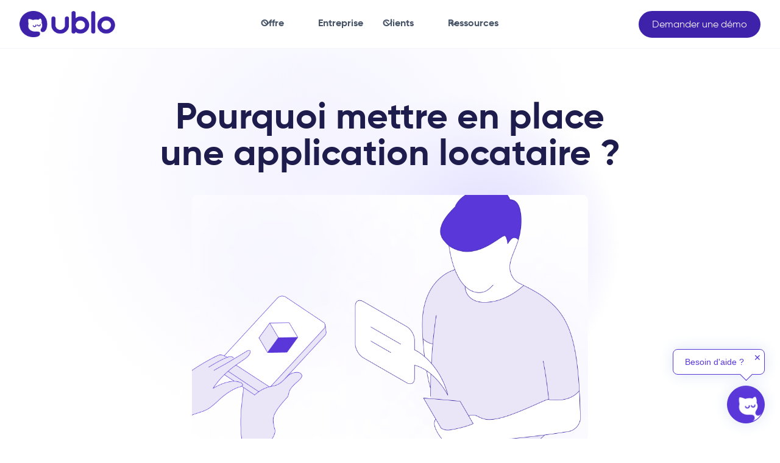

--- FILE ---
content_type: text/html
request_url: https://www.ublo.immo/blog/pourquoi-mettre-en-place-une-application-locataire
body_size: 23935
content:
<!DOCTYPE html><!-- Last Published: Mon Dec 01 2025 09:19:30 GMT+0000 (Coordinated Universal Time) --><html data-wf-domain="www.ublo.immo" data-wf-page="62eab756629b6861c712489a" data-wf-site="62c6a19c9ef879f6872a3030" lang="fr" data-wf-collection="62eab756629b6868df1248a3" data-wf-item-slug="pourquoi-mettre-en-place-une-application-locataire"><head><meta charset="utf-8"/><title>Ublo.immo - Pourquoi mettre en place une application locataire ?</title><meta content="Les applications de gestion locative ne sont pas seulement réservées aux bailleurs. Elles facilitent également l’expérience du locataire avec un espace qui lui est dédié." name="description"/><meta content="Ublo.immo - Pourquoi mettre en place une application locataire ?" property="og:title"/><meta content="Les applications de gestion locative ne sont pas seulement réservées aux bailleurs. Elles facilitent également l’expérience du locataire avec un espace qui lui est dédié." property="og:description"/><meta content="https://cdn.prod.website-files.com/62c6b21512639a07ba1108f1/66a11898d51783b3cdd5538f_Pourquoi%20mettre%20en%20place%20une%20application%20locataire%20.jpg" property="og:image"/><meta content="Ublo.immo - Pourquoi mettre en place une application locataire ?" property="twitter:title"/><meta content="Les applications de gestion locative ne sont pas seulement réservées aux bailleurs. Elles facilitent également l’expérience du locataire avec un espace qui lui est dédié." property="twitter:description"/><meta content="https://cdn.prod.website-files.com/62c6b21512639a07ba1108f1/66a11898d51783b3cdd5538f_Pourquoi%20mettre%20en%20place%20une%20application%20locataire%20.jpg" property="twitter:image"/><meta property="og:type" content="website"/><meta content="summary_large_image" name="twitter:card"/><meta content="width=device-width, initial-scale=1" name="viewport"/><meta content="wTWxnF3nrZTopMquKfFUZ4Zz64QwDO5faNO7oyiP74w" name="google-site-verification"/><link href="https://cdn.prod.website-files.com/62c6a19c9ef879f6872a3030/css/ubloimmo.webflow.shared.430175b40.min.css" rel="stylesheet" type="text/css"/><script type="text/javascript">!function(o,c){var n=c.documentElement,t=" w-mod-";n.className+=t+"js",("ontouchstart"in o||o.DocumentTouch&&c instanceof DocumentTouch)&&(n.className+=t+"touch")}(window,document);</script><link href="https://cdn.prod.website-files.com/62c6a19c9ef879f6872a3030/66ea9cc647e48a7f4a8663e0_favicon-32.png" rel="shortcut icon" type="image/x-icon"/><link href="https://cdn.prod.website-files.com/62c6a19c9ef879f6872a3030/66ea9ccba3c51a7e32e76601_favicon-256.png" rel="apple-touch-icon"/><link href="https://www.ublo.immo/blog/pourquoi-mettre-en-place-une-application-locataire" rel="canonical"/><script async="" src="https://www.googletagmanager.com/gtag/js?id=G-M9PM48BPDG"></script><script type="text/javascript">window.dataLayer = window.dataLayer || [];function gtag(){dataLayer.push(arguments);}gtag('js', new Date());gtag('config', 'G-M9PM48BPDG', {'anonymize_ip': false});</script><meta name="keywords" content="Ublo, ublo.immo, gestion locative immobilière, gestion biens immobiliers, quittance électronique, gestion locative en ligne, gestion locataires, gestion location, gérance locative, gestion immobilière, administration de biens, logiciel de gestion locative">
<style>
/* ---------- DO NOT CHANGE ANYTHING HERE ---------- */
*, *:before, *:after {
	margin: 0;
	padding: 0;
	box-sizing: border-box;
	-webkit-font-smoothing: antialiased;
	-moz-osx-font-smoothing: grayscale;
}
body, .body-ok, html {
  max-width: 100vw !important;
  position: relative !important;
  overflow-x: hidden !important;
}
.smart-gradient:after, .smart-gradient:before {
	display: block;
    content: '';
    position: absolute;
    z-index: -2;
    transform: translate(-50%, -50%);
}
.gradient-hero:before {
	background-image: radial-gradient(closest-side, #cfcbff,rgba(255,255,255,0.0001));
	width: 500px; height: 500px;
	left: 60%; top: 50%;
}
.gradient-hero:after {
	background-image: radial-gradient(closest-side, #F3F2FF,rgba(255,255,255,0.0001));
	width: 900px; height: 900px;
	left: 40%; top: 30%;
}
.gradient-demo:after {
    background-image: radial-gradient(closest-side, #cfcbff,rgba(255,255,255,0.0001));
	width: 750px; height: 750px;
  	left: 70%; top: 40%;
}
.gradient-section-1:after {
	background-image: radial-gradient(closest-side, #cfcbff,rgba(255,255,255,0.0001));
  	width: 750px; height: 750px;
	left; 90%; top: 90%;
}
.gradient-section-2:after {
 	background-image: radial-gradient(closest-side, #F3F2FF,rgba(255,255,255,0.0001));
	width: 900px; height: 900px;
	left: 50%; top: 50%;
}
.card-shadow { transition: box-shadow 0.2s ease-in-out; -webkit-box-shadow: 0px 0px 1px rgba(12, 26, 75, 0.1), 0px 30px 40px rgba(109, 95, 254, 0.08); box-shadow: 0px 0px 1px rgba(12, 26, 75, 0.1), 0px 30px 40px rgba(109, 95, 254, 0.08); }
.card-shadow:hover { -webkit-box-shadow: 0px 0px 1px rgba(12, 26, 75, 0.1), 0px 30px 40px rgba(109, 95, 254, 0.16); box-shadow: 0px 0px 1px rgba(12, 26, 75, 0.1), 0px 30px 40px rgba(109, 95, 254, 0.16); }
.animation-heartbeat, .animation-hover-heartbeat:hover { animation: 1.5s ease-in-out 0s infinite normal both running heartbeat; }
.animation-float, .animation-hover-float:hover { animation: 1.5s ease-in-out 0s infinite normal both running vibrate; }
.animation-scale-in, .animation-hover-scale-in:hover { animation: 0.25s linear 0.5s 1 normal both running scale-in-ver-top; }
.animation-pulsate, .animation-hover-pulsate:hover {animation: 0.5s ease-in-out 0s infinite normal both running pulsate-fwd; }
@-webkit-keyframes heartbeat{from{-webkit-transform:scale(1);transform:scale(1);-webkit-transform-origin:center center;transform-origin:center center;-webkit-animation-timing-function:ease-out;animation-timing-function:ease-out}10%{-webkit-transform:scale(.91);transform:scale(.91);-webkit-animation-timing-function:ease-in;animation-timing-function:ease-in}17%{-webkit-transform:scale(.98);transform:scale(.98);-webkit-animation-timing-function:ease-out;animation-timing-function:ease-out}33%{-webkit-transform:scale(.87);transform:scale(.87);-webkit-animation-timing-function:ease-in;animation-timing-function:ease-in}45%{-webkit-transform:scale(1);transform:scale(1);-webkit-animation-timing-function:ease-out;animation-timing-function:ease-out}}@keyframes heartbeat{from{-webkit-transform:scale(1);transform:scale(1);-webkit-transform-origin:center center;transform-origin:center center;-webkit-animation-timing-function:ease-out;animation-timing-function:ease-out}10%{-webkit-transform:scale(.91);transform:scale(.91);-webkit-animation-timing-function:ease-in;animation-timing-function:ease-in}17%{-webkit-transform:scale(.98);transform:scale(.98);-webkit-animation-timing-function:ease-out;animation-timing-function:ease-out}33%{-webkit-transform:scale(.87);transform:scale(.87);-webkit-animation-timing-function:ease-in;animation-timing-function:ease-in}45%{-webkit-transform:scale(1);transform:scale(1);-webkit-animation-timing-function:ease-out;animation-timing-function:ease-out}}
@-webkit-keyframes vibrate{0%{-webkit-transform:translate(0);transform:translate(0)}20%{-webkit-transform:translate(-2px,2px);transform:translate(-2px,2px)}40%{-webkit-transform:translate(-2px,-2px);transform:translate(-2px,-2px)}60%{-webkit-transform:translate(2px,2px);transform:translate(2px,2px)}80%{-webkit-transform:translate(2px,-2px);transform:translate(2px,-2px)}100%{-webkit-transform:translate(0);transform:translate(0)}}@keyframes vibrate-1{0%{-webkit-transform:translate(0);transform:translate(0)}20%{-webkit-transform:translate(-2px,2px);transform:translate(-2px,2px)}40%{-webkit-transform:translate(-2px,-2px);transform:translate(-2px,-2px)}60%{-webkit-transform:translate(2px,2px);transform:translate(2px,2px)}80%{-webkit-transform:translate(2px,-2px);transform:translate(2px,-2px)}100%{-webkit-transform:translate(0);transform:translate(0)}}
@-webkit-keyframes scale-in-ver-top{0%{-webkit-transform:scaleY(0);transform:scaleY(0);-webkit-transform-origin:100% 0;transform-origin:100% 0;opacity:1}100%{-webkit-transform:scaleY(1);transform:scaleY(1);-webkit-transform-origin:100% 0;transform-origin:100% 0;opacity:1}}@keyframes scale-in-ver-top{0%{-webkit-transform:scaleY(0);transform:scaleY(0);-webkit-transform-origin:100% 0;transform-origin:100% 0;opacity:1}100%{-webkit-transform:scaleY(1);transform:scaleY(1);-webkit-transform-origin:100% 0;transform-origin:100% 0;opacity:1}}
@-webkit-keyframes pulsate-fwd{0%{-webkit-transform:scale(1);transform:scale(1)}50%{-webkit-transform:scale(1.1);transform:scale(1.1)}100%{-webkit-transform:scale(1);transform:scale(1)}}@keyframes pulsate-fwd{0%{-webkit-transform:scale(1);transform:scale(1)}50%{-webkit-transform:scale(1.1);transform:scale(1.1)}100%{-webkit-transform:scale(1);transform:scale(1)}}
</style>
<script async src="https://www.googletagmanager.com/gtag/js?id=AW-328927991"></script>
<script>
  window.dataLayer = window.dataLayer || [];
  function gtag(){dataLayer.push(arguments);}
  gtag('js', new Date());
  gtag('config', 'AW-328927991');
  gtag('event', 'conversion', {'send_to': 'AW-328927991/pds1CIbK3LcYEPeV7JwB'});
</script>
<!-- Google Tag Manager -->
<script>(function(w,d,s,l,i){w[l]=w[l]||[];w[l].push({'gtm.start':
new Date().getTime(),event:'gtm.js'});var f=d.getElementsByTagName(s)[0],
j=d.createElement(s),dl=l!='dataLayer'?'&l='+l:'';j.async=true;j.src=
'https://www.googletagmanager.com/gtm.js?id='+i+dl;f.parentNode.insertBefore(j,f);
})(window,document,'script','dataLayer','GTM-PB36BKT');</script>
<!-- End Google Tag Manager -->
<script async src="https://cdn.jsdelivr.net/npm/@finsweet/cookie-consent@1/fs-cc.js" fs-cc-mode="opt-in"></script></head><body class="body-ok"><div data-w-id="86b8a5e4-26bc-adaf-d93f-5700a8f97fa9" data-animation="default" data-collapse="medium" data-duration="400" data-easing="ease" data-easing2="ease" role="banner" class="uui-navbar01_component w-nav"><div class="uui-navbar01_container"><a href="/" class="w-nav-brand"><img src="https://cdn.prod.website-files.com/62c6a19c9ef879f6872a3030/66e309fc08800b861e1b455e_logo-ublo-erp-immobilier-locatif.png" loading="lazy" width="185.66" height="52" alt="" class="logo-2024"/></a><nav role="navigation" class="uui-navbar01_menu w-nav-menu"><div class="uui-navbar01_menu-left"><div data-hover="true" data-delay="300" data-w-id="86b8a5e4-26bc-adaf-d93f-5700a8f97faf" class="uui-navbar01_menu-dropdown w-dropdown"><div class="uui-navbar01_dropdown-toggle first-nav-item w-dropdown-toggle"><div class="uui-dropdown-icon-2 w-embed"><svg width="20" height="20" viewBox="0 0 20 20" fill="none" xmlns="http://www.w3.org/2000/svg">
<path d="M5 7.5L10 12.5L15 7.5" stroke="currentColor" stroke-width="1.67" stroke-linecap="round" stroke-linejoin="round"/>
</svg></div><div class="menu-item-2024">Offre</div></div><nav class="uui-navbar01_dropdown-list w-dropdown-list"><div class="uui-navbar01_container"><div class="uui-navbar01_dropdown-content"><div class="uui-navbar01_dropdown-content-left"><div class="uui-navbar01_dropdown-link-list"><a id="w-node-_86b8a5e4-26bc-adaf-d93f-5700a8f97fb9-a8f97fa9" data-w-id="86b8a5e4-26bc-adaf-d93f-5700a8f97fb9" href="/offre-fonctionnalites-erp" class="uui-button-link is-button-xsmall w-inline-block"><div class="text-block-47">Découvrir les fonctionnalités</div><div class="uui-button-icon w-embed"><svg width="20" height="20" viewBox="0 0 20 20" fill="none" xmlns="http://www.w3.org/2000/svg">
<path d="M4.16699 9.99996H15.8337M15.8337 9.99996L10.0003 4.16663M15.8337 9.99996L10.0003 15.8333" stroke="currentColor" stroke-width="1.66667" stroke-linecap="round" stroke-linejoin="round"/>
</svg></div></a><a href="/offre-fonctionnalites-erp#facturation-automatique" class="uui-navbar01_dropdown-link w-inline-block"><div class="uui-navbar01_icon-wrapper"><div class="uui-icon-1x1-xsmall-2 w-embed"><svg width="28" height="28" viewBox="0 0 38 38" fill="none" xmlns="http://www.w3.org/2000/svg">
<rect width="38" height="38" rx="8" fill="#E9E7F8"/>
<path d="M12 20.75C12 21.7165 11.2165 22.5 10.25 22.5C9.2835 22.5 8.5 21.7165 8.5 20.75C8.5 19.7835 9.2835 19 10.25 19C11.2165 19 12 19.7835 12 20.75Z" fill="#3F22AA"/>
<path d="M15.5 23.1563C14.8959 23.1563 14.4062 23.646 14.4062 24.25C14.4062 24.8541 14.8959 25.3438 15.5 25.3438H22.5C23.1041 25.3438 23.5938 24.8541 23.5938 24.25C23.5938 23.646 23.1041 23.1563 22.5 23.1563H15.5Z" fill="#3F22AA"/>
<path d="M29.5 20.75C29.5 21.7165 28.7165 22.5 27.75 22.5C26.7835 22.5 26 21.7165 26 20.75C26 19.7835 26.7835 19 27.75 19C28.7165 19 29.5 19.7835 29.5 20.75Z" fill="#3F22AA"/>
<path fill-rule="evenodd" clip-rule="evenodd" d="M20.0938 13.75H25L30.0976 9.28957C31.2291 8.29949 33 9.10305 33 10.6066V29.5C33 31.433 31.433 33 29.5 33H8.5C6.567 33 5 31.433 5 29.5V10.6066C5 9.10305 6.77086 8.29949 7.90238 9.28957L13 13.75H17.9062V10.9239C16.755 10.4836 15.9375 9.36853 15.9375 8.0625C15.9375 6.37113 17.3086 5 19 5C20.6914 5 22.0625 6.37113 22.0625 8.0625C22.0625 9.36853 21.245 10.4836 20.0938 10.9239V13.75ZM19.4686 9.28939L19 9.46861L18.5314 9.28939C18.0352 9.09959 17.6875 8.61947 17.6875 8.0625C17.6875 7.33763 18.2751 6.75 19 6.75C19.7249 6.75 20.3125 7.33763 20.3125 8.0625C20.3125 8.61947 19.9648 9.09959 19.4686 9.28939ZM6.75 10.6066L12.3425 15.5H25.6575L31.25 10.6066V29.5C31.25 30.4665 30.4665 31.25 29.5 31.25H8.5C7.5335 31.25 6.75 30.4665 6.75 29.5L6.75 10.6066Z" fill="#3F22AA"/>
</svg></div></div><div class="uui-navbar01_item-right"><div class="uui-navbar01_item-heading">Facturation automatisée</div><div class="uui-text-size-small-2 hide-mobile-landscape">Optimisez vos flux financiers, gagnez un temps précieux.</div></div></a><a href="/offre-fonctionnalites-erp#dossier-de-location-evolutif" class="uui-navbar01_dropdown-link w-inline-block"><div class="uui-navbar01_icon-wrapper"><div class="uui-icon-1x1-xsmall-2 text-color-primary600 w-embed"><svg width="28" height="28" viewBox="0 0 38 38" fill="none" xmlns="http://www.w3.org/2000/svg">
<rect width="38" height="38" rx="8" fill="#E9E7F8"/>
<path d="M22.875 6.5C22.875 6.15482 23.1548 5.875 23.5 5.875C23.8452 5.875 24.125 6.15482 24.125 6.5V7.875H25.5C25.8452 7.875 26.125 8.15482 26.125 8.5C26.125 8.84518 25.8452 9.125 25.5 9.125H24.125V10.5C24.125 10.8452 23.8452 11.125 23.5 11.125C23.1548 11.125 22.875 10.8452 22.875 10.5V9.125H21.5C21.1548 9.125 20.875 8.84518 20.875 8.5C20.875 8.15482 21.1548 7.875 21.5 7.875H22.875V6.5Z" fill="#3F22AA"/>
<path d="M22.875 17.5C22.875 17.1548 23.1548 16.875 23.5 16.875C23.8452 16.875 24.125 17.1548 24.125 17.5V18.875H25.5C25.8452 18.875 26.125 19.1548 26.125 19.5C26.125 19.8452 25.8452 20.125 25.5 20.125H24.125V21.5C24.125 21.8452 23.8452 22.125 23.5 22.125C23.1548 22.125 22.875 21.8452 22.875 21.5V20.125H21.5C21.1548 20.125 20.875 19.8452 20.875 19.5C20.875 19.1548 21.1548 18.875 21.5 18.875H22.875V17.5Z" fill="#3F22AA"/>
<path d="M28.5581 9.25942C28.6734 8.91352 29.1626 8.91353 29.2779 9.25942L29.9557 11.2927C30.2578 12.199 30.969 12.9102 31.8753 13.2123L33.9086 13.8901C34.2545 14.0054 34.2545 14.4946 33.9086 14.6099L31.8753 15.2877C31.1328 15.5352 30.5212 16.0573 30.1583 16.7363C30.0784 16.8861 30.0106 17.0436 29.9561 17.2075L29.2783 19.2407C29.2209 19.413 29.0707 19.4994 28.9199 19.5C28.8372 19.5004 28.7544 19.4749 28.6868 19.4235C28.6302 19.3806 28.5842 19.3197 28.5576 19.2407L27.8803 17.2073C27.5782 16.301 26.867 15.5898 25.9607 15.2877L23.9274 14.6099C23.8578 14.5867 23.8022 14.5484 23.7606 14.501C23.6384 14.3621 23.6368 14.1455 23.7558 14.0045C23.7979 13.9546 23.8551 13.9142 23.9274 13.8901L25.9607 13.2123C26.867 12.9102 27.5782 12.199 27.8803 11.2927L28.5581 9.25942Z" fill="#3F22AA"/>
<path fill-rule="evenodd" clip-rule="evenodd" d="M22.0488 15H6.50001C5.47169 15 4.66407 15.8838 4.75782 16.9082L5.87111 29.1582C5.95314 30.0601 6.709 30.75 7.61427 30.75H25.7217C26.627 30.75 27.3818 30.0601 27.4639 29.1582L28.1943 21.1279C28.7705 21.3291 29.4248 21.2812 29.9639 20.9844L29.207 29.3169C29.043 31.1196 27.5313 32.5 25.7217 32.5H7.61427C5.80372 32.5 4.292 31.1196 4.12794 29.3169L3.01466 17.0669C2.93751 16.2188 3.16896 15.4189 3.61232 14.7729L3.54298 13.25C3.54298 11.3169 5.10939 9.75 7.04298 9.75H13.4678C14.3965 9.75 15.2861 10.1187 15.9424 10.7749L17.3926 12.2251C18.0488 12.8813 18.9395 13.25 19.8672 13.25H22.1592C21.8799 13.7886 21.8428 14.4336 22.0488 15ZM13.4678 11.5C13.9317 11.5 14.377 11.6846 14.7051 12.0127L15.9424 13.25H6.50001C6.07911 13.25 5.67677 13.3242 5.30372 13.4595L5.29298 13.2168C5.31056 12.2656 6.08693 11.5 7.04298 11.5H13.4678Z" fill="#3F22AA"/>
</svg></div></div><div class="uui-navbar01_item-right"><div class="uui-navbar01_item-heading">Dossiers de location intelligents</div><div class="uui-text-size-small-2 hide-mobile-landscape">Décisions éclairées, risques maîtrisés, locations optimisées.</div></div></a><a href="https://www.ublo.immo/fonctionnalites/api-immobiliere-graphql" class="uui-navbar01_dropdown-link w-inline-block"><div class="uui-navbar01_icon-wrapper"><div class="uui-icon-1x1-xsmall-2 text-color-primary600 w-embed"><svg width="28" height="28" viewBox="0 0 38 38" fill="none" xmlns="http://www.w3.org/2000/svg">
<rect width="38" height="38" rx="8" fill="#E9E7F8"/>
<path d="M15.5 20.75C15.5 20.2668 15.8918 19.875 16.375 19.875H21.625C22.1082 19.875 22.5 20.2668 22.5 20.75C22.5 21.2332 22.1082 21.625 21.625 21.625H16.375C15.8918 21.625 15.5 21.2332 15.5 20.75Z" fill="#3F22AA"/>
<path d="M11.7437 12.2563C11.402 11.9146 10.848 11.9146 10.5063 12.2563C10.1646 12.598 10.1646 13.152 10.5063 13.4937L13.3876 16.375L10.5063 19.2563C10.1646 19.598 10.1646 20.152 10.5063 20.4937C10.848 20.8354 11.402 20.8354 11.7437 20.4937L15.2437 16.9937C15.5854 16.652 15.5854 16.098 15.2437 15.7563L11.7437 12.2563Z" fill="#3F22AA"/>
<path d="M8.5 6.75C6.567 6.75 5 8.317 5 10.25V27.75C5 29.683 6.567 31.25 8.5 31.25H29.5C31.433 31.25 33 29.683 33 27.75V10.25C33 8.317 31.433 6.75 29.5 6.75H8.5ZM29.5 8.5C30.4665 8.5 31.25 9.2835 31.25 10.25V27.75C31.25 28.7165 30.4665 29.5 29.5 29.5H8.5C7.5335 29.5 6.75 28.7165 6.75 27.75V10.25C6.75 9.2835 7.5335 8.5 8.5 8.5H29.5Z" fill="#3F22AA"/>
</svg></div></div><div class="uui-navbar01_item-right"><div class="uui-navbar01_item-heading">API ouverte</div><div class="uui-text-size-small-2 hide-mobile-landscape">Intégrez, personnalisez, innovez : votre écosystème sur mesure.</div></div></a></div><div class="uui-navbar01_dropdown-link-list"><div class="div-block-51"></div><a href="/offre-fonctionnalites-erp#patrimoine-capable" class="uui-navbar01_dropdown-link w-inline-block"><div class="uui-navbar01_icon-wrapper"><div class="uui-icon-1x1-xsmall-2 text-color-primary600 w-embed"><svg width="28" height="28" viewBox="0 0 38 38" fill="none" xmlns="http://www.w3.org/2000/svg">
<rect width="38" height="38" rx="8" fill="#E9E7F8"/>
<path d="M30.835 5.13068C31.093 5.29011 31.25 5.57175 31.25 5.875V32.125C31.25 32.6083 30.8582 33 30.375 33H25.125C24.6418 33 24.25 32.6083 24.25 32.125V29.5H22.5V32.125C22.5 32.6083 22.1082 33 21.625 33H5.875C5.39175 33 5 32.6083 5 32.125V22.5C5 22.1234 5.241 21.789 5.5983 21.6699L15.5 18.3693V12.875C15.5 12.5436 15.6873 12.2406 15.9837 12.0924L29.9837 5.09238C30.2549 4.95676 30.5771 4.97125 30.835 5.13068ZM15.5 20.214L6.75 23.1307V31.25H15.5V20.214ZM17.25 31.25H20.75V28.625C20.75 28.1418 21.1418 27.75 21.625 27.75H25.125C25.6082 27.75 26 28.1418 26 28.625V31.25H29.5V7.29078L17.25 13.4158V31.25Z" fill="#3F22AA"/>
<path d="M8.5 24.25H10.25V26H8.5V24.25Z" fill="#3F22AA"/>
<path d="M12 24.25H13.75V26H12V24.25Z" fill="#3F22AA"/>
<path d="M8.5 27.75H10.25V29.5H8.5V27.75Z" fill="#3F22AA"/>
<path d="M12 27.75H13.75V29.5H12V27.75Z" fill="#3F22AA"/>
<path d="M19 20.75H20.75V22.5H19V20.75Z" fill="#3F22AA"/>
<path d="M22.5 20.75H24.25V22.5H22.5V20.75Z" fill="#3F22AA"/>
<path d="M19 24.25H20.75V26H19V24.25Z" fill="#3F22AA"/>
<path d="M22.5 24.25H24.25V26H22.5V24.25Z" fill="#3F22AA"/>
<path d="M26 20.75H27.75V22.5H26V20.75Z" fill="#3F22AA"/>
<path d="M26 24.25H27.75V26H26V24.25Z" fill="#3F22AA"/>
<path d="M19 17.25H20.75V19H19V17.25Z" fill="#3F22AA"/>
<path d="M22.5 17.25H24.25V19H22.5V17.25Z" fill="#3F22AA"/>
<path d="M26 17.25H27.75V19H26V17.25Z" fill="#3F22AA"/>
<path d="M19 13.75H20.75V15.5H19V13.75Z" fill="#3F22AA"/>
<path d="M22.5 13.75H24.25V15.5H22.5V13.75Z" fill="#3F22AA"/>
<path d="M26 13.75H27.75V15.5H26V13.75Z" fill="#3F22AA"/>
<path d="M26 10.25H27.75V12H26V10.25Z" fill="#3F22AA"/>
</svg></div></div><div class="uui-navbar01_item-right"><div class="uui-navbar01_item-heading">Patrimoine sur mesure</div><div class="uui-text-size-small-2 hide-mobile-landscape">Flexibilité maximale pour tout type de bien.</div></div></a><a href="/portail-extranet-locataire" class="uui-navbar01_dropdown-link w-inline-block"><div class="uui-navbar01_icon-wrapper"><div class="uui-icon-1x1-xsmall-2 text-color-primary600 w-embed"><svg width="28" height="28" viewBox="0 0 38 38" fill="none" xmlns="http://www.w3.org/2000/svg">
<rect width="38" height="38" rx="8" fill="#E9E7F8"/>
<path d="M19.875 22.5C19.3918 22.5 19 21.7165 19 20.75C19 19.7835 19.3918 19 19.875 19C20.3582 19 20.75 19.7835 20.75 20.75C20.75 21.7165 20.3582 22.5 19.875 22.5Z" fill="#3F22AA"/>
<path d="M23.9483 5.21398C24.1399 5.38018 24.25 5.62135 24.25 5.87501V6.75001H25.125C26.5747 6.75001 27.75 7.92526 27.75 9.37501V31.25H30.375C30.8582 31.25 31.25 31.6418 31.25 32.125C31.25 32.6083 30.8582 33 30.375 33H7.625C7.14175 33 6.75 32.6083 6.75 32.125C6.75 31.6418 7.14175 31.25 7.625 31.25H10.25V7.62501C10.25 7.18956 10.5702 6.82038 11.0013 6.7588L23.2513 5.0088C23.5024 4.97293 23.7567 5.04779 23.9483 5.21398ZM25.125 8.50001H24.25V31.25H26V9.37501C26 8.89176 25.6082 8.50001 25.125 8.50001ZM12 8.38389V31.25H22.5V6.88389L12 8.38389Z" fill="#3F22AA"/>
</svg></div></div><div class="uui-navbar01_item-right"><div class="uui-navbar01_item-heading">Portail locataire</div><div class="uui-text-size-small-2 hide-mobile-landscape">Autonomie locataire accrue, communication simplifiée, satisfaction garantie.</div></div></a><a href="/application-etat-des-lieux-conformite" class="uui-navbar01_dropdown-link w-inline-block"><div class="uui-navbar01_icon-wrapper"><div class="uui-icon-1x1-xsmall-2 text-color-primary600 w-embed"><svg width="28" height="28" viewBox="0 0 38 38" fill="none" xmlns="http://www.w3.org/2000/svg">
<rect width="38" height="38" rx="8" fill="#E9E7F8"/>
<path fill-rule="evenodd" clip-rule="evenodd" d="M17.25 24.25C20.1495 24.25 22.5 21.8995 22.5 19C22.5 16.1005 20.1495 13.75 17.25 13.75C14.3505 13.75 12 16.1005 12 19C12 21.8995 14.3505 24.25 17.25 24.25ZM17.25 22.5C19.183 22.5 20.75 20.933 20.75 19C20.75 17.067 19.183 15.5 17.25 15.5C15.317 15.5 13.75 17.067 13.75 19C13.75 20.933 15.317 22.5 17.25 22.5Z" fill="#3F22AA"/>
<path fill-rule="evenodd" clip-rule="evenodd" d="M12 31.25C8.13401 31.25 5 28.116 5 24.25V13.75C5 9.88401 8.13401 6.75 12 6.75H22.5C26.366 6.75 29.5 9.88401 29.5 13.75V24.25C29.5 26.3407 28.5834 28.2173 27.1302 29.5H32.125C32.6082 29.5 33 29.8918 33 30.375V32.125C33 32.6082 32.6082 33 32.125 33C31.6418 33 31.25 32.6082 31.25 32.125V31.25H12ZM12 8.5H22.5C25.3995 8.5 27.75 10.8505 27.75 13.75V24.25C27.75 27.1495 25.3995 29.5 22.5 29.5H12C9.1005 29.5 6.75 27.1495 6.75 24.25V13.75C6.75 10.8505 9.10051 8.5 12 8.5Z" fill="#3F22AA"/>
</svg></div></div><div class="uui-navbar01_item-right"><div class="uui-navbar01_text-wrapper"><div class="uui-navbar01_item-heading margin-bottom-0">État des lieux tablette</div></div><div class="uui-text-size-small-2 hide-mobile-landscape">Rapidité, précision, conformité : états des lieux simplifiés.</div></div></a></div></div><div class="uui-navbar01_dropdown-content-right"><div class="uui-navbar01_dropdown-content-wrapper"><div class="uui-navbar01_dropdown-blog-list"><a href="/ateliers-innovation-erp-immobilier" class="uui-navbar01_blog-item-horizontal w-inline-block"><div class="uui-navbar01_blog-image-wrapper"><img src="https://cdn.prod.website-files.com/62c6a19c9ef879f6872a3030/66e840010a6cc1f29f5bfac9_ateliers-co-conception-ublo.png" loading="eager" sizes="100vw" srcset="https://cdn.prod.website-files.com/62c6a19c9ef879f6872a3030/66e840010a6cc1f29f5bfac9_ateliers-co-conception-ublo-p-500.png 500w, https://cdn.prod.website-files.com/62c6a19c9ef879f6872a3030/66e840010a6cc1f29f5bfac9_ateliers-co-conception-ublo-p-800.png 800w, https://cdn.prod.website-files.com/62c6a19c9ef879f6872a3030/66e840010a6cc1f29f5bfac9_ateliers-co-conception-ublo-p-1080.png 1080w, https://cdn.prod.website-files.com/62c6a19c9ef879f6872a3030/66e840010a6cc1f29f5bfac9_ateliers-co-conception-ublo.png 1848w" alt="" class="uui-navbar01_blog-image"/></div><div class="uui-navbar01_large-item-content"><div class="uui-navbar01_item-heading">Ublo vous aide à cartographier vos défis et opportunités.</div><div class="uui-text-size-small-2">Bénéficiez de l&#x27;expertise de nos spécialistes pour optimiser vos processus de gestion locative.</div><div class="uui-navbar01_item-button-wrapper"><div class="uui-button-row"><div class="uui-button-link is-button-xsmall"><div class="text-block-48">Découvrir l&#x27;offre d&#x27;ateliers</div><div class="uui-button-icon w-embed"><svg width="20" height="20" viewBox="0 0 20 20" fill="none" xmlns="http://www.w3.org/2000/svg">
<path d="M4.16699 9.99996H15.8337M15.8337 9.99996L10.0003 4.16663M15.8337 9.99996L10.0003 15.8333" stroke="currentColor" stroke-width="1.66667" stroke-linecap="round" stroke-linejoin="round"/>
</svg></div></div></div></div></div></a><a href="https://www.ublo.immo/fonctionnalites/api-immobiliere-graphql" class="uui-navbar01_blog-item-horizontal w-inline-block"><div class="uui-navbar01_blog-image-wrapper"><img src="https://cdn.prod.website-files.com/62c6a19c9ef879f6872a3030/66e853ec2a01bb5e39fe7eae_api-immobiliere-graphql-ublo.png" loading="eager" sizes="100vw" srcset="https://cdn.prod.website-files.com/62c6a19c9ef879f6872a3030/66e853ec2a01bb5e39fe7eae_api-immobiliere-graphql-ublo-p-500.png 500w, https://cdn.prod.website-files.com/62c6a19c9ef879f6872a3030/66e853ec2a01bb5e39fe7eae_api-immobiliere-graphql-ublo-p-800.png 800w, https://cdn.prod.website-files.com/62c6a19c9ef879f6872a3030/66e853ec2a01bb5e39fe7eae_api-immobiliere-graphql-ublo-p-1080.png 1080w, https://cdn.prod.website-files.com/62c6a19c9ef879f6872a3030/66e853ec2a01bb5e39fe7eae_api-immobiliere-graphql-ublo-p-1600.png 1600w, https://cdn.prod.website-files.com/62c6a19c9ef879f6872a3030/66e853ec2a01bb5e39fe7eae_api-immobiliere-graphql-ublo.png 1848w" alt="" class="uui-navbar01_blog-image"/></div><div class="uui-navbar01_large-item-content"><div class="uui-navbar01_item-heading">Ublo se connecte avec tous vos partenaires<br/></div><div class="uui-text-size-small-2">Adaptez et faites évoluer votre infrastructure avec une solution conçue pour grandir avec vos besoins.</div><div class="uui-navbar01_item-button-wrapper"><div class="uui-button-row"><div class="uui-button-link is-button-xsmall"><div class="text-block-49">Découvrir l&#x27;API ouverte</div><div class="uui-button-icon w-embed"><svg width="20" height="20" viewBox="0 0 20 20" fill="none" xmlns="http://www.w3.org/2000/svg">
<path d="M4.16699 9.99996H15.8337M15.8337 9.99996L10.0003 4.16663M15.8337 9.99996L10.0003 15.8333" stroke="currentColor" stroke-width="1.66667" stroke-linecap="round" stroke-linejoin="round"/>
</svg></div></div></div></div></div></a></div></div><div class="uui-navbar01_dropdown-right-overlay-absolute"></div></div></div></div></nav></div><a href="/entreprise" class="uui-navbar07_link w-nav-link">Entreprise</a><div data-hover="true" data-delay="300" data-w-id="86b8a5e4-26bc-adaf-d93f-5700a8f98013" class="uui-navbar01_menu-dropdown w-dropdown"><div class="uui-navbar01_dropdown-toggle w-dropdown-toggle"><div class="uui-dropdown-icon-2 w-embed"><svg width="20" height="20" viewBox="0 0 20 20" fill="none" xmlns="http://www.w3.org/2000/svg">
<path d="M5 7.5L10 12.5L15 7.5" stroke="currentColor" stroke-width="1.67" stroke-linecap="round" stroke-linejoin="round"/>
</svg></div><div class="menu-item-2024">Clients</div></div><nav class="uui-navbar01_dropdown-list w-dropdown-list"><div class="uui-navbar01_container"><div class="uui-navbar01_dropdown-content"><div class="uui-navbar01_dropdown-content-left"><div class="uui-navbar01_dropdown-link-list"><a id="w-node-_86b8a5e4-26bc-adaf-d93f-5700a8f98066-a8f97fa9" data-w-id="86b8a5e4-26bc-adaf-d93f-5700a8f98066" href="/utilisateurs-cibles" class="uui-button-link is-button-xsmall w-inline-block"><div class="text-block-46">Découvrir à qui s&#x27;adresse Ublo</div><div class="uui-button-icon w-embed"><svg width="20" height="20" viewBox="0 0 20 20" fill="none" xmlns="http://www.w3.org/2000/svg">
<path d="M4.16699 9.99996H15.8337M15.8337 9.99996L10.0003 4.16663M15.8337 9.99996L10.0003 15.8333" stroke="currentColor" stroke-width="1.66667" stroke-linecap="round" stroke-linejoin="round"/>
</svg></div></a><a href="https://www.ublo.immo/pour-qui/les-associations" class="uui-navbar01_dropdown-link w-inline-block"><div class="uui-navbar01_icon-wrapper"><div class="uui-icon-1x1-xsmall-2 w-embed"><svg width="24" height="24" viewBox="0 0 37 37" fill="none" xmlns="http://www.w3.org/2000/svg">
<path d="M32.7504 20.0487L19.0004 33.6667L5.25039 20.0487C4.34345 19.1662 3.62907 18.1054 3.15223 16.9332C2.67539 15.7611 2.44642 14.5028 2.47974 13.2378C2.51306 11.9728 2.80795 10.7283 3.34584 9.58286C3.88373 8.4374 4.65297 7.41571 5.60511 6.58214C6.55726 5.74857 7.67168 5.12118 8.87821 4.73946C10.0847 4.35775 11.3572 4.22998 12.6156 4.36422C13.8739 4.49845 15.0908 4.89177 16.1897 5.51941C17.2885 6.14705 18.2455 6.99541 19.0004 8.01108C19.7585 7.00279 20.7166 6.16183 21.8147 5.54086C22.9128 4.91988 24.1273 4.53224 25.3821 4.4022C26.6369 4.27216 27.905 4.40253 29.1071 4.78513C30.3092 5.16774 31.4194 5.79435 32.3682 6.62575C33.317 7.45715 34.084 8.47543 34.6212 9.61688C35.1583 10.7583 35.4541 11.9984 35.49 13.2594C35.5258 14.5204 35.301 15.7752 34.8296 16.9454C34.3582 18.1155 33.6504 19.1758 32.7504 20.0597" stroke="#3F22AA" stroke-width="2.75" stroke-linecap="round" stroke-linejoin="round"/>
<path d="M18.9997 8L12.9626 14.0372C12.6189 14.381 12.4258 14.8472 12.4258 15.3333C12.4258 15.8195 12.6189 16.2857 12.9626 16.6295L13.9581 17.625C15.2231 18.89 17.2764 18.89 18.5414 17.625L20.3747 15.7917C21.4687 14.6977 22.9526 14.0831 24.4997 14.0831C26.0469 14.0831 27.5307 14.6977 28.6247 15.7917L32.7497 19.9167" stroke="#3F22AA" stroke-width="2.75" stroke-linecap="round" stroke-linejoin="round"/>
<path d="M19.917 25.4165L23.5837 29.0832" stroke="#3F22AA" stroke-width="2.75" stroke-linecap="round" stroke-linejoin="round"/>
<path d="M24.5 20.8335L28.1667 24.5002" stroke="#3F22AA" stroke-width="2.75" stroke-linecap="round" stroke-linejoin="round"/>
</svg></div></div><div class="uui-navbar01_item-right"><div class="uui-navbar01_item-heading">Associations</div><div class="uui-text-size-small-2 hide-mobile-landscape">Optimisez et simplifiez l&#x27;accompagnement et le suivi des bénéficiaires.</div></div></a><a href="https://www.ublo.immo/pour-qui/les-foncieres" class="uui-navbar01_dropdown-link w-inline-block"><div class="uui-navbar01_icon-wrapper"><div class="uui-icon-1x1-xsmall-2 text-color-primary600 w-embed"><svg width="24" height="24" viewBox="0 0 37 37" fill="none" xmlns="http://www.w3.org/2000/svg">
<path d="M2.5 35.5H35.5" stroke="#3F22AA" stroke-width="2.75" stroke-linecap="round" stroke-linejoin="round"/>
<path d="M6.16699 35.5V9.83333L20.8337 2.5V35.5" stroke="#3F22AA" stroke-width="2.75" stroke-linecap="round" stroke-linejoin="round"/>
<path d="M31.833 35.5002V17.1668L20.833 9.8335" stroke="#3F22AA" stroke-width="2.75" stroke-linecap="round" stroke-linejoin="round"/>
<path d="M13.5 13.5V13.5183" stroke="#3F22AA" stroke-width="2.75" stroke-linecap="round" stroke-linejoin="round"/>
<path d="M13.5 19V19.0183" stroke="#3F22AA" stroke-width="2.75" stroke-linecap="round" stroke-linejoin="round"/>
<path d="M13.5 24.5V24.5183" stroke="#3F22AA" stroke-width="2.75" stroke-linecap="round" stroke-linejoin="round"/>
<path d="M13.5 30V30.0183" stroke="#3F22AA" stroke-width="2.75" stroke-linecap="round" stroke-linejoin="round"/>
</svg></div></div><div class="uui-navbar01_item-right"><div class="uui-navbar01_item-heading">Foncières</div><div class="uui-text-size-small-2 hide-mobile-landscape">Maximisez le rendement et la valeur du patrimoine.</div></div></a><a href="https://www.ublo.immo/pour-qui/coliving" class="uui-navbar01_dropdown-link w-inline-block"><div class="uui-navbar01_icon-wrapper"><div class="uui-icon-1x1-xsmall-2 text-color-primary600 w-embed"><svg width="24" height="24" viewBox="0 0 37 37" fill="none" xmlns="http://www.w3.org/2000/svg">
<path d="M11.583 15.3333C10.8537 15.3333 10.1542 15.0436 9.63846 14.5279C9.12274 14.0122 8.83301 13.3127 8.83301 12.5833C8.83301 9.90907 9.89536 7.34433 11.7863 5.45334C13.6773 3.56235 16.2421 2.5 18.9163 2.5C21.5906 2.5 24.1553 3.56235 26.0463 5.45334C27.9373 7.34433 28.9997 9.90907 28.9997 12.5833V31.8333C28.9997 32.8058 28.6134 33.7384 27.9257 34.4261C27.2381 35.1137 26.3055 35.5 25.333 35.5H12.4997C11.5272 35.5 10.5946 35.1137 9.90695 34.4261C9.21932 33.7384 8.83301 32.8058 8.83301 31.8333V28.1667C8.83301 25.6367 10.1347 23.686 12.2797 22.3458L20.3903 17.2767C22.3245 16.0667 23.4997 14.864 23.4997 12.5833C23.4997 11.3678 23.0168 10.202 22.1572 9.34243C21.2977 8.48289 20.1319 8 18.9163 8C17.7008 8 16.535 8.48289 15.6754 9.34243C14.8159 10.202 14.333 11.3678 14.333 12.5833C14.333 13.3127 14.0433 14.0122 13.5276 14.5279C13.0118 15.0436 12.3124 15.3333 11.583 15.3333Z" stroke="#3F22AA" stroke-width="2.75" stroke-linecap="round" stroke-linejoin="round"/>
</svg></div></div><div class="uui-navbar01_item-right"><div class="uui-navbar01_item-heading">Coliving</div><div class="uui-text-size-small-2 hide-mobile-landscape">Gestion des baux fluide, taux d&#x27;occupation maximisé.</div></div></a><a href="https://www.ublo.immo/pour-qui/les-agences-immobilieres" class="uui-navbar01_dropdown-link w-inline-block"><div class="uui-navbar01_icon-wrapper"><div class="uui-icon-1x1-xsmall-2 text-color-primary600 w-embed"><svg width="24" height="24" viewBox="0 0 37 37" fill="none" xmlns="http://www.w3.org/2000/svg">
<path d="M2.5 35.5H35.5" stroke="#3F22AA" stroke-width="2.75" stroke-linecap="round" stroke-linejoin="round"/>
<path d="M2.5 9.83333V11.6667C2.5 13.1254 3.07946 14.5243 4.11091 15.5558C5.14236 16.5872 6.54131 17.1667 8 17.1667C9.45869 17.1667 10.8576 16.5872 11.8891 15.5558C12.9205 14.5243 13.5 13.1254 13.5 11.6667M2.5 9.83333H35.5M2.5 9.83333L6.16667 2.5H31.8333L35.5 9.83333M13.5 11.6667V9.83333M13.5 11.6667C13.5 13.1254 14.0795 14.5243 15.1109 15.5558C16.1424 16.5872 17.5413 17.1667 19 17.1667C20.4587 17.1667 21.8576 16.5872 22.8891 15.5558C23.9205 14.5243 24.5 13.1254 24.5 11.6667M24.5 11.6667V9.83333M24.5 11.6667C24.5 13.1254 25.0795 14.5243 26.1109 15.5558C27.1424 16.5872 28.5413 17.1667 30 17.1667C31.4587 17.1667 32.8576 16.5872 33.8891 15.5558C34.9205 14.5243 35.5 13.1254 35.5 11.6667V9.83333" stroke="#3F22AA" stroke-width="2.75" stroke-linecap="round" stroke-linejoin="round"/>
<path d="M6.16699 35.4999V16.8916" stroke="#3F22AA" stroke-width="2.75" stroke-linecap="round" stroke-linejoin="round"/>
<path d="M31.833 35.4999V16.8916" stroke="#3F22AA" stroke-width="2.75" stroke-linecap="round" stroke-linejoin="round"/>
<path d="M13.5 35.5V28.1667C13.5 27.1942 13.8863 26.2616 14.5739 25.5739C15.2616 24.8863 16.1942 24.5 17.1667 24.5H20.8333C21.8058 24.5 22.7384 24.8863 23.4261 25.5739C24.1137 26.2616 24.5 27.1942 24.5 28.1667V35.5" stroke="#3F22AA" stroke-width="2.75" stroke-linecap="round" stroke-linejoin="round"/>
</svg></div></div><div class="uui-navbar01_item-right"><div class="uui-navbar01_item-heading">Agences immobilières</div><div class="uui-text-size-small-2 hide-mobile-landscape">Automatisez les appels de fonds et fidélisez vos clients.</div></div></a></div><div class="uui-navbar01_dropdown-link-list"><div class="div-block-51"></div><a href="/erp-habitat-social-bailleurs-sociaux" class="uui-navbar01_dropdown-link w-inline-block"><div class="uui-navbar01_icon-wrapper"><div class="uui-icon-1x1-xsmall-2 text-color-primary600 w-embed"><svg width="24" height="24" viewBox="0 0 37 37" fill="none" xmlns="http://www.w3.org/2000/svg">
<path d="M6.16667 19H2.5L19 2.5L35.5 19H31.8333" stroke="#3F22AA" stroke-width="2.75" stroke-linecap="round" stroke-linejoin="round"/>
<path d="M6.16699 19V31.8333C6.16699 32.8058 6.5533 33.7384 7.24093 34.4261C7.92857 35.1137 8.8612 35.5 9.83366 35.5H28.167C29.1395 35.5 30.0721 35.1137 30.7597 34.4261C31.4474 33.7384 31.8337 32.8058 31.8337 31.8333V19" stroke="#3F22AA" stroke-width="2.75" stroke-linecap="round" stroke-linejoin="round"/>
<path d="M18.9922 29.0696L23.6085 24.3396C24.1804 23.7453 24.4999 22.9525 24.4999 22.1277C24.4999 21.3029 24.1804 20.5101 23.6085 19.9158C23.3302 19.6262 22.9962 19.3958 22.6267 19.2385C22.2572 19.0811 21.8597 19 21.458 19C21.0564 19 20.6589 19.0811 20.2893 19.2385C19.9198 19.3958 19.5859 19.6262 19.3075 19.9158L18.9995 20.2311L18.6915 19.9158C18.4132 19.6262 18.0792 19.3958 17.7097 19.2385C17.3402 19.0811 16.9427 19 16.541 19C16.1394 19 15.7419 19.0811 15.3723 19.2385C15.0028 19.3958 14.6689 19.6262 14.3905 19.9158C13.8191 20.51 13.5 21.3024 13.5 22.1268C13.5 22.9512 13.8191 23.7436 14.3905 24.3378L18.9922 29.0861V29.0696Z" stroke="#3F22AA" stroke-width="2.75" stroke-linecap="round" stroke-linejoin="round"/>
</svg></div></div><div class="uui-navbar01_item-right"><div class="uui-navbar01_item-heading">Bailleurs sociaux et intermédiaires</div><div class="uui-text-size-small-2 hide-mobile-landscape">Gestion simplifiée, facturation transparente, satisfaction locataire accrue.</div></div></a><a href="https://www.ublo.immo/pour-qui/sci-societes-civiles-immobilieres" class="uui-navbar01_dropdown-link w-inline-block"><div class="uui-navbar01_icon-wrapper"><div class="uui-icon-1x1-xsmall-2 text-color-primary600 w-embed"><svg width="24" height="24" viewBox="0 0 37 37" fill="none" xmlns="http://www.w3.org/2000/svg">
<path d="M20.9239 3.62544L34.1945 13.2678C35.3428 14.1017 35.8226 15.5791 35.3841 16.9275L30.3148 32.5293C30.1013 33.1866 29.6852 33.7595 29.1262 34.1658C28.5671 34.5721 27.8938 34.7909 27.2027 34.791H10.7968C10.1057 34.7909 9.43236 34.5721 8.8733 34.1658C8.31425 33.7595 7.89817 33.1866 7.68469 32.5293L2.61534 16.9275C2.40165 16.2701 2.40166 15.5618 2.61536 14.9043C2.82907 14.2469 3.24549 13.674 3.80491 13.2678L17.0756 3.62544C17.6348 3.21895 18.3084 3 18.9997 3C19.6911 3 20.3647 3.21895 20.9239 3.62544Z" stroke="#3F22AA" stroke-width="2.75" stroke-linecap="round" stroke-linejoin="round"/>
<path d="M18.9996 21.547C20.316 21.547 21.5785 21.0241 22.5093 20.0933C23.4401 19.1624 23.9631 17.9 23.9631 16.5836C23.9631 15.2672 23.4401 14.0047 22.5093 13.0739C21.5785 12.1431 20.316 11.6201 18.9996 11.6201C17.6832 11.6201 16.4207 12.1431 15.4899 13.0739C14.5591 14.0047 14.0361 15.2672 14.0361 16.5836C14.0361 17.9 14.5591 19.1624 15.4899 20.0933C16.4207 21.0241 17.6832 21.547 18.9996 21.547Z" stroke="#3F22AA" stroke-width="2.75" stroke-linecap="round" stroke-linejoin="round"/>
<path d="M9.07324 34.2913V33.1282C9.07324 31.373 9.77049 29.6897 11.0116 28.4486C12.2527 27.2075 13.936 26.5103 15.6912 26.5103H22.3091C24.0643 26.5103 25.7476 27.2075 26.9887 28.4486C28.2298 29.6897 28.9271 31.373 28.9271 33.1282V34.2979" stroke="#3F22AA" stroke-width="2.75" stroke-linecap="round" stroke-linejoin="round"/>
</svg></div></div><div class="uui-navbar01_item-right"><div class="uui-navbar01_item-heading">Sociétés civiles immobilières</div><div class="uui-text-size-small-2 hide-mobile-landscape">Pilotage efficace, rentabilité optimisée de votre parc.</div></div></a><a href="https://www.ublo.immo/pour-qui/les-colocations" class="uui-navbar01_dropdown-link w-inline-block"><div class="uui-navbar01_icon-wrapper"><div class="uui-icon-1x1-xsmall-2 text-color-primary600 w-embed"><svg width="24" height="24" viewBox="0 0 37 37" fill="none" xmlns="http://www.w3.org/2000/svg">
<path d="M25.4856 3.32959L31.168 9.01201C31.5895 9.43347 31.9239 9.93384 32.152 10.4845C32.3802 11.0352 32.4976 11.6255 32.4976 12.2216C32.4976 12.8177 32.3802 13.4079 32.152 13.9586C31.9239 14.5093 31.5895 15.0097 31.168 15.4312L26.9985 19.6007C26.577 20.0222 26.0766 20.3566 25.5259 20.5847C24.9752 20.8128 24.385 20.9303 23.7889 20.9303C23.1928 20.9303 22.6026 20.8128 22.0518 20.5847C21.5011 20.3566 21.0008 20.0222 20.5793 19.6007L20.1045 19.1258L9.75874 29.4715C9.23454 29.9957 8.54255 30.3185 7.80413 30.3834L7.52805 30.396H5.67914C5.29274 30.396 4.91979 30.2541 4.63104 29.9973C4.34229 29.7406 4.15781 29.3868 4.11261 29.003L4.10156 28.8184V26.9695C4.10174 26.2288 4.36255 25.5117 4.83829 24.9439L5.02602 24.7388L5.67914 24.0857H8.83428V20.9306H11.9894V17.7754L15.3717 14.3931L14.8969 13.9183C14.4754 13.4968 14.141 12.9964 13.9129 12.4457C13.6847 11.895 13.5673 11.3048 13.5673 10.7087C13.5673 10.1126 13.6847 9.52235 13.9129 8.97165C14.141 8.42095 14.4754 7.92058 14.8969 7.49912L19.0664 3.32959C19.4879 2.90806 19.9883 2.57368 20.539 2.34555C21.0897 2.11742 21.6799 2 22.276 2C22.8721 2 23.4623 2.11742 24.013 2.34555C24.5637 2.57368 25.0641 2.90806 25.4856 3.32959Z" stroke="#3F22AA" stroke-width="2.75" stroke-linecap="round" stroke-linejoin="round"/>
<path d="M23.0322 11.4648H23.0483" stroke="#3F22AA" stroke-width="2.75" stroke-linecap="round" stroke-linejoin="round"/>
<path d="M33.3184 13.6162C33.7399 14.0377 34.0743 14.538 34.3024 15.0887C34.5305 15.6394 34.648 16.2297 34.648 16.8258C34.648 17.4219 34.5305 18.0121 34.3024 18.5628C34.0743 19.1135 33.7399 19.6139 33.3184 20.0354L29.1488 24.2049C28.7274 24.6264 28.227 24.9608 27.6763 25.1889C27.1256 25.4171 26.5354 25.5345 25.9393 25.5345C25.3432 25.5345 24.7529 25.4171 24.2022 25.1889C23.6515 24.9608 23.1512 24.6264 22.7297 24.2049L22.2549 23.73L11.9091 34.0758C11.3849 34.5999 10.6929 34.9227 9.95452 34.9876L9.67844 35.0002H7.82953C7.44313 35.0002 7.07018 34.8583 6.78143 34.6015C6.49268 34.3448 6.3082 33.991 6.263 33.6072L6.25195 33.4226V31.5737" stroke="#3F22AA" stroke-width="2.75" stroke-linecap="round" stroke-linejoin="round"/>
</svg></div></div><div class="uui-navbar01_item-right"><div class="uui-navbar01_text-wrapper"><div class="uui-navbar01_item-heading margin-bottom-0">Colocations</div></div><div class="uui-text-size-small-2 hide-mobile-landscape">Simplifiez la gestion des dossiers multi-locataires.</div></div></a></div></div><div class="uui-navbar01_dropdown-content-right"><div class="uui-navbar01_dropdown-content-wrapper"><div class="uui-navbar01_dropdown-blog-list"><a href="/nos-realisations-cas-d-usage" class="uui-navbar01_blog-item-horizontal w-inline-block"><div class="uui-navbar01_blog-image-wrapper"><img src="https://cdn.prod.website-files.com/62c6a19c9ef879f6872a3030/67acce2845b673c92e86b524_ublo-cas-d-usage.png" loading="eager" sizes="100vw" srcset="https://cdn.prod.website-files.com/62c6a19c9ef879f6872a3030/67acce2845b673c92e86b524_ublo-cas-d-usage-p-500.png 500w, https://cdn.prod.website-files.com/62c6a19c9ef879f6872a3030/67acce2845b673c92e86b524_ublo-cas-d-usage.png 591w" alt="" class="uui-navbar01_blog-image"/></div><div class="uui-navbar01_large-item-content"><div class="uui-navbar01_item-heading">Découvrez nos réalisations et cas d&#x27;usages<br/></div><div class="uui-text-size-small-2">Ublo accompagne les acteurs de l&#x27;immobilier qui souhaitent s&#x27;affranchir des ERPs ancienne génération.</div><div class="uui-navbar01_item-button-wrapper"><div class="uui-button-row"><div class="uui-button-link is-button-xsmall"><div class="text-block-49">Découvrir les cas d&#x27;usages</div><div class="uui-button-icon w-embed"><svg width="20" height="20" viewBox="0 0 20 20" fill="none" xmlns="http://www.w3.org/2000/svg">
<path d="M4.16699 9.99996H15.8337M15.8337 9.99996L10.0003 4.16663M15.8337 9.99996L10.0003 15.8333" stroke="currentColor" stroke-width="1.66667" stroke-linecap="round" stroke-linejoin="round"/>
</svg></div></div></div></div></div></a><a href="/ateliers-innovation-erp-immobilier" class="uui-navbar01_blog-item-horizontal w-inline-block"><div class="uui-navbar01_blog-image-wrapper"><img src="https://cdn.prod.website-files.com/62c6a19c9ef879f6872a3030/66e840010a6cc1f29f5bfac9_ateliers-co-conception-ublo.png" loading="eager" sizes="100vw" srcset="https://cdn.prod.website-files.com/62c6a19c9ef879f6872a3030/66e840010a6cc1f29f5bfac9_ateliers-co-conception-ublo-p-500.png 500w, https://cdn.prod.website-files.com/62c6a19c9ef879f6872a3030/66e840010a6cc1f29f5bfac9_ateliers-co-conception-ublo-p-800.png 800w, https://cdn.prod.website-files.com/62c6a19c9ef879f6872a3030/66e840010a6cc1f29f5bfac9_ateliers-co-conception-ublo-p-1080.png 1080w, https://cdn.prod.website-files.com/62c6a19c9ef879f6872a3030/66e840010a6cc1f29f5bfac9_ateliers-co-conception-ublo.png 1848w" alt="" class="uui-navbar01_blog-image"/></div><div class="uui-navbar01_large-item-content"><div class="uui-navbar01_item-heading">Façonnez l&#x27;avenir de la gestion locative en participant aux ateliers de conception Ublo !</div><div class="uui-text-size-small-2">L&#x27;écoute et la démarche de co-conception sont au cœur de notre activité et les moteurs de l&#x27;amélioration continue de notre offre.</div><div class="uui-navbar01_item-button-wrapper"><div class="uui-button-row"><div class="uui-button-link is-button-xsmall"><div class="text-block-48">Découvrir l&#x27;offre d&#x27;ateliers</div><div class="uui-button-icon w-embed"><svg width="20" height="20" viewBox="0 0 20 20" fill="none" xmlns="http://www.w3.org/2000/svg">
<path d="M4.16699 9.99996H15.8337M15.8337 9.99996L10.0003 4.16663M15.8337 9.99996L10.0003 15.8333" stroke="currentColor" stroke-width="1.66667" stroke-linecap="round" stroke-linejoin="round"/>
</svg></div></div></div></div></div></a></div></div><div class="uui-navbar01_dropdown-right-overlay-absolute"></div></div></div></div></nav></div><div data-hover="true" data-delay="300" data-w-id="86b8a5e4-26bc-adaf-d93f-5700a8f9806b" class="uui-navbar07_menu-dropdown w-dropdown"><div class="uui-navbar07_dropdown-toggle w-dropdown-toggle"><div class="uui-dropdown-icon w-embed"><svg width="20" height="20" viewBox="0 0 20 20" fill="none" xmlns="http://www.w3.org/2000/svg">
<path d="M5 7.5L10 12.5L15 7.5" stroke="currentColor" stroke-width="1.67" stroke-linecap="round" stroke-linejoin="round"/>
</svg></div><div class="menu-item-2024">Ressources</div></div><nav class="uui-navbar07_dropdown-list w-dropdown-list"><div class="uui-navbar07_dropdown-link-list"><a href="/blog" class="uui-navbar07_dropdown-link w-inline-block"><div class="uui-navbar07_icon-wrapper"><div class="uui-icon-1x1-xsmall w-embed"><svg width="24" height="24" viewBox="0 0 37 37" fill="none" xmlns="http://www.w3.org/2000/svg">
<path d="M13.5003 2.3335V35.3335M8.00033 2.3335H28.167C29.1395 2.3335 30.0721 2.7198 30.7597 3.40744C31.4474 4.09507 31.8337 5.0277 31.8337 6.00016V28.0002C31.8337 28.9726 31.4474 29.9053 30.7597 30.5929C30.0721 31.2805 29.1395 31.6668 28.167 31.6668H8.00033C7.5141 31.6668 7.04778 31.4737 6.70396 31.1299C6.36015 30.786 6.16699 30.3197 6.16699 29.8335V4.16683C6.16699 3.6806 6.36015 3.21428 6.70396 2.87047C7.04778 2.52665 7.5141 2.3335 8.00033 2.3335Z" stroke="#3F22AA" stroke-width="2.75" stroke-linecap="round" stroke-linejoin="round"/>
<path d="M20.833 9.6665H24.4997" stroke="#3F22AA" stroke-width="2.75" stroke-linecap="round" stroke-linejoin="round"/>
<path d="M20.833 17H24.4997" stroke="#3F22AA" stroke-width="2.75" stroke-linecap="round" stroke-linejoin="round"/>
</svg></div></div><div class="uui-navbar07_item-right"><div class="uui-navbar07_item-heading">Blog</div><div class="uui-text-size-small">Actualités et tendances des solutions de gestion locative pour optimiser votre patrimoine.</div></div></a><a href="/webinaires" class="uui-navbar07_dropdown-link w-inline-block"><div class="uui-navbar07_icon-wrapper"><div class="uui-icon-1x1-xsmall w-embed"><svg width="24" height="24" viewBox="0 0 37 37" fill="none" xmlns="http://www.w3.org/2000/svg">
<g clip-path="url(#clip0_3877_263)">
<path d="M10.9634 1.5415C10.367 1.96955 9.88384 2.53634 9.55555 3.19291C9.22726 3.84949 9.06374 4.57611 9.07912 5.31002C9.06374 6.04393 9.22726 6.77056 9.55555 7.42713C9.88384 8.08371 10.367 8.65049 10.9634 9.07854" stroke="#3F22AA" stroke-width="2.75" stroke-linecap="round" stroke-linejoin="round"/>
<path d="M18.5005 1.5415C17.9041 1.96955 17.4209 2.53634 17.0927 3.19291C16.7644 3.84949 16.6009 4.57611 16.6162 5.31002C16.6009 6.04393 16.7644 6.77056 17.0927 7.42713C17.4209 8.08371 17.9041 8.65049 18.5005 9.07854" stroke="#3F22AA" stroke-width="2.75" stroke-linecap="round" stroke-linejoin="round"/>
<path d="M1.54199 14.7314H27.9216V24.1527C27.9216 27.1512 26.7305 30.0268 24.6103 32.147C22.4901 34.2672 19.6145 35.4583 16.6161 35.4583H12.8475C9.84913 35.4583 6.97352 34.2672 4.85331 32.147C2.73311 30.0268 1.54199 27.1512 1.54199 24.1527V14.7314Z" stroke="#3F22AA" stroke-width="2.75" stroke-linecap="round" stroke-linejoin="round"/>
<path d="M27.4424 27.4048C28.2839 27.7911 29.2074 27.9648 30.1318 27.9106C31.0561 27.8564 31.953 27.5759 32.7436 27.0939C33.5341 26.6118 34.1942 25.943 34.6657 25.1461C35.1372 24.3492 35.4058 23.4487 35.4477 22.5237C35.4897 21.5987 35.3038 20.6776 34.9064 19.8413C34.5089 19.005 33.9121 18.2791 33.1685 17.7274C32.4248 17.1758 31.557 16.8153 30.6413 16.6776C29.7257 16.5399 28.7902 16.6293 27.9172 16.9378" stroke="#3F22AA" stroke-width="2.75" stroke-linecap="round" stroke-linejoin="round"/>
</g>
<defs>
<clipPath id="clip0_3877_263">
<rect width="37" height="37" fill="white"/>
</clipPath>
</defs>
</svg></div></div><div class="uui-navbar07_item-right"><div class="uui-navbar07_item-heading">Webinaires</div><div class="uui-text-size-small">Échanges et formations sur les dernières pratiques avec les acteurs de l&#x27;immobilier.</div></div></a><a href="/presse" class="uui-navbar07_dropdown-link w-inline-block"><div class="uui-navbar07_icon-wrapper"><div class="uui-icon-1x1-xsmall w-embed"><svg width="24" height="24" viewBox="0 0 37 37" fill="none" xmlns="http://www.w3.org/2000/svg">
<path d="M26.4802 6.52926H32.4655C32.9947 6.52926 33.5021 6.73946 33.8763 7.11361C34.2504 7.48776 34.4606 7.99522 34.4606 8.52436V30.4704C34.4606 31.5287 34.0402 32.5436 33.2919 33.2919C32.5436 34.0402 31.5287 34.4606 30.4704 34.4606M30.4704 34.4606C29.4122 34.4606 28.3972 34.0402 27.6489 33.2919C26.9006 32.5436 26.4802 31.5287 26.4802 30.4704V4.53416C26.4802 4.00503 26.27 3.49757 25.8959 3.12341C25.5217 2.74926 25.0143 2.53906 24.4851 2.53906H4.53416C4.00503 2.53906 3.49757 2.74926 3.12341 3.12341C2.74926 3.49757 2.53906 4.00503 2.53906 4.53416V28.4753C2.53906 30.0627 3.16965 31.5851 4.29211 32.7076C5.41458 33.83 6.93696 34.4606 8.52436 34.4606H30.4704Z" stroke="#3F22AA" stroke-width="2.75" stroke-linecap="round" stroke-linejoin="round"/>
<path d="M10.5195 10.5195H18.4999" stroke="#3F22AA" stroke-width="2.75" stroke-linecap="round" stroke-linejoin="round"/>
<path d="M10.5195 18.5H18.4999" stroke="#3F22AA" stroke-width="2.75" stroke-linecap="round" stroke-linejoin="round"/>
<path d="M10.5195 26.4805H18.4999" stroke="#3F22AA" stroke-width="2.75" stroke-linecap="round" stroke-linejoin="round"/>
</svg></div></div><div class="uui-navbar07_item-right"><div class="uui-navbar07_item-heading">Presse</div><div class="uui-text-size-small">Chiffres clés, perspectives et ressources médias pour les professionnels.</div></div></a></div></nav></div></div></nav><div class="uui-navbar01_button-wrapper"><a href="https://ublo.pipedrive.com/scheduler/9vMRdlFo/presentation-de-ublo" target="_blank" class="navbar-button-2024 hidden-mobile w-button">Demander une démo</a><div class="uui-navbar01_menu-button w-nav-button"><div class="menu-icon_component-2"><div class="menu-icon_line-top-2"></div><div class="menu-icon_line-middle-2"><div class="menu-icon_line-middle-inner-2"></div></div><div class="menu-icon_line-bottom-2"></div></div></div></div></div></div><section class="section-hero-ok smart-gradient gradient-hero"><div class="title-container-ok"><h1 class="h1-ok">Pourquoi mettre en place une application locataire ?</h1></div><div class="container-1024-ok"><img src="https://cdn.prod.website-files.com/62c6b21512639a07ba1108f1/66a11898d51783b3cdd5538f_Pourquoi%20mettre%20en%20place%20une%20application%20locataire%20.jpg" loading="lazy" alt="Pourquoi mettre en place une application locataire ?" sizes="100vw" srcset="https://cdn.prod.website-files.com/62c6b21512639a07ba1108f1/66a11898d51783b3cdd5538f_Pourquoi%20mettre%20en%20place%20une%20application%20locataire%20-p-500.jpg 500w, https://cdn.prod.website-files.com/62c6b21512639a07ba1108f1/66a11898d51783b3cdd5538f_Pourquoi%20mettre%20en%20place%20une%20application%20locataire%20-p-800.jpg 800w, https://cdn.prod.website-files.com/62c6b21512639a07ba1108f1/66a11898d51783b3cdd5538f_Pourquoi%20mettre%20en%20place%20une%20application%20locataire%20.jpg 986w" class="image-de-l-article-hero"/></div></section><div class="section-ok"><div class="container-1024-ok"><div class="_2-column-article-ok"><div class="article-infos-ok"><a href="/blog" class="back-to-blog-ok w-inline-block"><img src="https://cdn.prod.website-files.com/62c6a19c9ef879f6872a3030/62ecce623d38014a92745acc_chevron-left.svg" loading="lazy" alt="" class="image-44"/><div class="text-link-ok">Revenir au blog</div></a><div class="h3-ok">2024-07-24</div><div class="portrait"><div class="portrait-carr-ok"><img src="https://cdn.prod.website-files.com/62c6b21512639a07ba1108f1/6329ad9e61fe6a4ef8b8e206_fanny.png" loading="lazy" alt="Fanny Hubert" class="portrait-equipe-small-ok"/></div><div class="portrait-infos-ok"><div class="blog-author-name-ok paragraph-centered-ok">Fanny Hubert</div></div></div><a href="#" class="link-block-8 w-inline-block w-condition-invisible"><div class="portrait"><div class="portrait-carr-ok"><img src="https://cdn.prod.website-files.com/62c6a19c9ef879f6872a3030/6666d279ea2fe2b17c289688_Capture%20d%E2%80%99e%CC%81cran%202024-06-10%20a%CC%80%2012.16.11.png" loading="lazy" alt="Fanny Hubert" class="portrait-equipe-small-ok w-dyn-bind-empty"/></div><div class="portrait-infos-ok"><div class="blog-author-name-ok paragraph-centered-ok w-dyn-bind-empty"></div></div></div></a><div class="w-dyn-list"><div role="list" class="keyword-list-in-article-ok w-dyn-items"><div role="listitem" class="collection-item-13 w-dyn-item"><a href="/category/gestion-immobiliere" class="keyword-ok w-inline-block"><div class="keyword-text-ok truncate">Gestion immobilière</div></a></div></div></div></div><div class="article-text-ok"><p class="paragraph-ok paragraph-hero"> Les applications de gestion locative ne sont pas seulement réservées aux bailleurs. Elles facilitent également l’expérience du locataire avec un espace qui lui est dédié.</p><div class="rich-text-article w-richtext"><p>La relation entre un bailleur et son locataire peut ne pas toujours être au beau fixe : problème de communication, mauvais suivi des travaux, échéances en retard, etc. Il est donc essentiel de soigner cette relation pour améliorer l’expérience de chaque partie. Si l’on sait que les logiciels de gestion locative permettent de faciliter le quotidien des propriétaires avec <a href="https://www.ublo.immo/fonctionnalites">des fonctionnalités</a> pensées pour eux, ces mêmes logiciels n’oublient pas le locataire qui dispose de son côté d’une application ou d’un extranet.</p><h2><strong>Une application locataire pour une meilleure communication</strong></h2><p>Les locataires pointent souvent du doigt les difficultés à joindre leur bailleur pour leur signaler un problème ou leur demander un document. L’application leur permet d’être en contact direct avec eux via un système de messagerie instantanée. Ils peuvent ainsi signaler facilement un incident qui sera visible pour le bailleur grâce à une notification. Le bailleur peut donc être plus réactif et informer son locataire que sa demande a bien été prise en compte. De plus, avec le suivi d’incident, le locataire voit en temps réel l’avancée des travaux.</p><figure class="w-richtext-align-center w-richtext-figure-type-image"><div><img src="https://cdn.prod.website-files.com/62c6b21512639a07ba1108f1/66a117ad71dcf00ec98af942_Pourquoi%20mettre%20en%20place%20une%20application%20locataire%20%3F.jpg" loading="lazy" alt=""/></div><figcaption><strong>Une application locataire permet de faciliter la communication entre bailleur et locataire</strong></figcaption></figure><p><strong>Des informations centralisées au même endroit</strong></p><p>Pour éviter des échanges interminables et des partages de documents par courrier, l’application locataire centralise tous les documents importants comme l’état des lieux, le bail et les quittances. Le locataire a donc accès à tout moment à ces informations et peut les télécharger quand bon lui semble. Le logiciel se charge également de prévenir le résident lorsqu’il doit mettre certains documents à jour comme son assurance habitation. Les dossiers locataires sont donc plus rapidement à jour. Les avantages : plus de paperasse qui s’accumule et un gain de temps précieux.</p><p><strong>Des relances automatisées</strong></p><p>Si le locataire est en retard sur son paiement de loyer, le logiciel s’occupe de le relancer automatiquement via l’extranet locataire. S’il n’y a pas de réponse, plusieurs relances sont prévues avant que la justice ne s&#x27;en mêle. Ainsi, le problème ne traîne pas et le bailleur a plus de chance de discuter à l’amiable avec son locataire, qui peut rencontrer des difficultés de paiement passagères.</p><p><strong>Des enquêtes locataires</strong></p><p>Enfin, pour s’assurer de la satisfaction de son résident, le bailleur peut mettre en place des enquêtes locataires suite à son arrivée, à la résolution d’un problème ou parce que cela est obligatoire comme <a href="https://www.unicil.fr/vie-locataire/enquetes-sls-et-ops/slsops-quest-ce-que-ca-veut-dire#:~:text=L&#x27;enqu%C3%AAte%20SLS%20permet%20de,l&#x27;occupation%20du%20parc%20social" target="_blank">les enquêtes SLS/OPS</a>. Cela est essentiel pour comprendre les points à améliorer dans sa gestion locative et se montrer à l’écoute.</p><p><strong>Ublo est l’allié des bailleurs et des résidents</strong></p><p><strong>‍</strong><a href="https://ublo.pipedrive.com/scheduler/9vMRdlFo/presentation-de-ublo"><strong>Contactez-nous pour une démo</strong></a></p><p>‍</p></div></div></div></div></div><div class="section-ok smart-gradient gradient-section-2"><div class="title-container-ok"><h2 class="h2-ok heading">Ces sujets peuvent vous intéresser</h2></div><div class="container-1024-ok"><div class="w-dyn-list"><div role="list" class="suggestion-3-articles-blog w-dyn-items"><div role="listitem" class="collection-item w-dyn-item"><a href="/blog/congres-hlm-2024-decouvrez-les-nouveautes-de-la-84e-edition" class="blog-link-card-vertical card-shadow w-inline-block"><img src="https://cdn.prod.website-files.com/62c6b21512639a07ba1108f1/66eb03a1e5a6d22405b4c8b2_Congr%C3%A8s%20HLM%20GRANDE.jpeg" loading="lazy" alt="Congrès HLM 2024 : découvrez les nouveautés de la 84e édition " sizes="100vw" srcset="https://cdn.prod.website-files.com/62c6b21512639a07ba1108f1/66eb03a1e5a6d22405b4c8b2_Congr%C3%A8s%20HLM%20GRANDE-p-500.jpeg 500w, https://cdn.prod.website-files.com/62c6b21512639a07ba1108f1/66eb03a1e5a6d22405b4c8b2_Congr%C3%A8s%20HLM%20GRANDE-p-800.jpeg 800w, https://cdn.prod.website-files.com/62c6b21512639a07ba1108f1/66eb03a1e5a6d22405b4c8b2_Congr%C3%A8s%20HLM%20GRANDE.jpeg 986w" class="article-small-image-ok"/><div class="article-body"><div class="articles-infos"><div class="text-block-5">2024-09-18</div><div class="text-block-4">—</div><div class="text-block-6">Fanny Hubert</div><div class="text-block-6 w-condition-invisible w-dyn-bind-empty"></div></div><h3 class="heading-6">Congrès HLM 2024 : découvrez les nouveautés de la 84e édition </h3><div class="read-article-link"><div class="text-link-ok">Lire l&#x27;article</div><img src="https://cdn.prod.website-files.com/62c6a19c9ef879f6872a3030/62c8005d01a12c4b30750de9_chevron-right.svg" loading="lazy" width="20" alt=""/></div></div></a></div><div role="listitem" class="collection-item w-dyn-item"><a href="/blog/comparatif-outils-gestion-locative" class="blog-link-card-vertical card-shadow w-inline-block"><img src="https://cdn.prod.website-files.com/62c6b21512639a07ba1108f1/645d06c26a354152847e3773_Frame%206527.jpg" loading="lazy" alt="Comparatif des outils de gestion locative" sizes="100vw" srcset="https://cdn.prod.website-files.com/62c6b21512639a07ba1108f1/645d06c26a354152847e3773_Frame%206527-p-500.jpg 500w, https://cdn.prod.website-files.com/62c6b21512639a07ba1108f1/645d06c26a354152847e3773_Frame%206527-p-800.jpg 800w, https://cdn.prod.website-files.com/62c6b21512639a07ba1108f1/645d06c26a354152847e3773_Frame%206527.jpg 986w" class="article-small-image-ok"/><div class="article-body"><div class="articles-infos"><div class="text-block-5">2023-05-11</div><div class="text-block-4">—</div><div class="text-block-6">Flavien Douetteau</div><div class="text-block-6 w-condition-invisible w-dyn-bind-empty"></div></div><h3 class="heading-6">Comparatif des outils de gestion locative</h3><div class="read-article-link"><div class="text-link-ok">Lire l&#x27;article</div><img src="https://cdn.prod.website-files.com/62c6a19c9ef879f6872a3030/62c8005d01a12c4b30750de9_chevron-right.svg" loading="lazy" width="20" alt=""/></div></div></a></div><div role="listitem" class="collection-item w-dyn-item"><a href="/blog/comment-rafraichir-lespace-urbain" class="blog-link-card-vertical card-shadow w-inline-block"><img src="https://cdn.prod.website-files.com/62c6b21512639a07ba1108f1/6329b7cb1a824b55af4a5a7f_6311e4c82e256faa8f36ea5c___Comment%2520rafrai%25CC%2582chir%2520l%25E2%2580%2599espace%2520urbain%2520___.png" loading="lazy" alt="Comment rafraîchir l’espace urbain ?" sizes="100vw" srcset="https://cdn.prod.website-files.com/62c6b21512639a07ba1108f1/6329b7cb1a824b55af4a5a7f_6311e4c82e256faa8f36ea5c___Comment%2520rafrai%25CC%2582chir%2520l%25E2%2580%2599espace%2520urbain%2520___-p-500.png 500w, https://cdn.prod.website-files.com/62c6b21512639a07ba1108f1/6329b7cb1a824b55af4a5a7f_6311e4c82e256faa8f36ea5c___Comment%2520rafrai%25CC%2582chir%2520l%25E2%2580%2599espace%2520urbain%2520___-p-800.png 800w, https://cdn.prod.website-files.com/62c6b21512639a07ba1108f1/6329b7cb1a824b55af4a5a7f_6311e4c82e256faa8f36ea5c___Comment%2520rafrai%25CC%2582chir%2520l%25E2%2580%2599espace%2520urbain%2520___-p-1080.png 1080w, https://cdn.prod.website-files.com/62c6b21512639a07ba1108f1/6329b7cb1a824b55af4a5a7f_6311e4c82e256faa8f36ea5c___Comment%2520rafrai%25CC%2582chir%2520l%25E2%2580%2599espace%2520urbain%2520___.png 7535w" class="article-small-image-ok"/><div class="article-body"><div class="articles-infos"><div class="text-block-5">2022-09-09</div><div class="text-block-4">—</div><div class="text-block-6">Fanny Hubert</div><div class="text-block-6 w-condition-invisible w-dyn-bind-empty"></div></div><h3 class="heading-6">Comment rafraîchir l’espace urbain ?</h3><div class="read-article-link"><div class="text-link-ok">Lire l&#x27;article</div><img src="https://cdn.prod.website-files.com/62c6a19c9ef879f6872a3030/62c8005d01a12c4b30750de9_chevron-right.svg" loading="lazy" width="20" alt=""/></div></div></a></div></div></div></div></div><section class="section-2024"><div class="w-layout-grid newsletter-2024"><div id="w-node-c78aab72-8310-7a06-3541-7c32182cd692-182cd690" class="w-layout-vflex newsletter-asset-2024"><img src="https://cdn.prod.website-files.com/62c6a19c9ef879f6872a3030/66e43878970a48c103cfd378_newsletter-ublo.jpg" loading="lazy" width="360" height="222" alt="" srcset="https://cdn.prod.website-files.com/62c6a19c9ef879f6872a3030/66e43878970a48c103cfd378_newsletter-ublo-p-500.jpg 500w, https://cdn.prod.website-files.com/62c6a19c9ef879f6872a3030/66e43878970a48c103cfd378_newsletter-ublo.jpg 723w" sizes="(max-width: 479px) 100vw, 360px" class="newsletter-img-2024"/></div><div class="w-layout-vflex flex-block"><h3 class="newsletter-title-2024">Inscrivez-vous à notre newsletter pour rester informé des dernières actualités</h3><div class="newsletter-subscription-ok w-form"><form id="wf-form-newsletter-2" name="wf-form-newsletter-2" data-name="newsletter" method="get" class="newsletter-form-2024" data-wf-page-id="62eab756629b6861c712489a" data-wf-element-id="c78aab72-8310-7a06-3541-7c32182cd698"><input class="text-field-5 w-input" maxlength="256" name="Email" data-name="Email" placeholder="Adresse e-mail" type="email" id="Email-3" required=""/><input type="submit" data-wait="Envoi en cours..." class="newsletter-button-2024 w-button" value="S&#x27;inscrire"/></form><div class="success-message-2 w-form-done"><div>Merci! Votre inscription est bien prise en compte.</div></div><div class="error-message-2 w-form-fail"><div class="text-block-16">Ooops! Une erreur inattendue est survenue, merci de reessayer un peu plus tard.</div></div></div></div></div></section><div class="uui-page-padding"><div class="uui-container-large"><div class="uui-padding-vertical-xlarge"><div class="w-layout-grid uui-footer03_top-wrapper"><div class="uui-footer03_left-wrapper"><a href="/" class="uui-footer03_logo-link w-nav-brand"><img src="https://cdn.prod.website-files.com/62c6a19c9ef879f6872a3030/66e309fc08800b861e1b455e_logo-ublo-erp-immobilier-locatif.png" loading="lazy" width="185.66" height="52" alt="" class="logo-2024"/></a><div class="uui-footer03_details-wrapper"><div class="uui-text-size-medium">Simplifiez votre gestion locative grâce à la 1ère plateforme ergonomique co-conçue avec des professionnels de l&#x27;immobilier.</div></div><div class="w-layout-grid uui-footer03_social-list"><a href="https://www.linkedin.com/company/ublo-immo/about/" target="_blank" class="uui-footer03_social-link w-inline-block"><div class="social-icon w-embed"><svg width="24" height="24" viewBox="0 0 24 24" fill="none" xmlns="http://www.w3.org/2000/svg">
<path d="M22.2234 0H1.77187C0.792187 0 0 0.773438 0 1.72969V22.2656C0 23.2219 0.792187 24 1.77187 24H22.2234C23.2031 24 24 23.2219 24 22.2703V1.72969C24 0.773438 23.2031 0 22.2234 0ZM7.12031 20.4516H3.55781V8.99531H7.12031V20.4516ZM5.33906 7.43438C4.19531 7.43438 3.27188 6.51094 3.27188 5.37187C3.27188 4.23281 4.19531 3.30937 5.33906 3.30937C6.47813 3.30937 7.40156 4.23281 7.40156 5.37187C7.40156 6.50625 6.47813 7.43438 5.33906 7.43438ZM20.4516 20.4516H16.8937V14.8828C16.8937 13.5562 16.8703 11.8453 15.0422 11.8453C13.1906 11.8453 12.9094 13.2937 12.9094 14.7891V20.4516H9.35625V8.99531H12.7687V10.5609H12.8156C13.2891 9.66094 14.4516 8.70938 16.1813 8.70938C19.7859 8.70938 20.4516 11.0813 20.4516 14.1656V20.4516Z" fill="currentColor"/>
</svg></div></a><a href="https://www.youtube.com/channel/UCKIVldf9t3bzJH-4Kkj9saQ" target="_blank" class="uui-footer03_social-link w-inline-block"><div class="social-icon w-embed"><svg width="24" height="24" viewBox="0 0 24 24" fill="none" xmlns="http://www.w3.org/2000/svg">
<path d="M12.0762 2.99805C12.0848 2.99806 12.094 2.99809 12.1038 2.99811L12.21 2.99844C13.4427 3.00297 19.6904 3.04826 21.3749 3.50112C22.4075 3.77809 23.2207 4.59432 23.4967 5.63042C23.6486 6.19966 23.7545 6.95626 23.8283 7.73439L23.8426 7.89026C23.8542 8.0203 23.865 8.15064 23.8749 8.2805L23.8864 8.43605C23.985 9.80721 23.9965 11.0903 23.9979 11.371L23.998 11.4089C23.998 11.412 23.998 11.4171 23.998 11.4171V11.4383C23.998 11.4383 23.998 11.4434 23.998 11.4465L23.9979 11.4844C23.9965 11.7757 23.9842 13.1466 23.8749 14.575L23.8626 14.731L23.8495 14.8872C23.7752 15.7461 23.6638 16.5989 23.4967 17.225C23.2207 18.2611 22.4075 19.0775 21.3749 19.3543C19.6343 19.8224 13.0211 19.8552 12.1038 19.8575L12.0332 19.8577C12.0274 19.8577 12.0223 19.8577 12.0179 19.8577L11.9891 19.8577C11.9891 19.8577 11.9825 19.8577 11.9781 19.8577L11.8922 19.8575C11.4286 19.8564 9.51036 19.8474 7.50146 19.7784L7.24461 19.7693C7.20176 19.7677 7.15889 19.7661 7.11602 19.7645L6.85888 19.7543L6.60233 19.7434C4.93808 19.6704 3.3513 19.5506 2.62135 19.3543C1.58872 19.0775 0.775569 18.2611 0.499581 17.225C0.332381 16.5989 0.220915 15.7461 0.146604 14.8872L0.133498 14.731L0.121187 14.575C0.0158667 13.1985 0.000578392 11.8755 -0.00164089 11.5204L-0.00190608 11.4696C-0.00192469 11.465 -0.0019402 11.4608 -0.00195312 11.4569V11.3985C-0.0019402 11.3946 -0.00192469 11.3904 -0.00190608 11.3859L-0.00164089 11.335C0.000369026 11.0134 0.0130985 9.898 0.0937183 8.66787L0.104153 8.51356C0.105953 8.48776 0.107783 8.46192 0.109644 8.43605L0.121187 8.2805C0.131122 8.15064 0.141859 8.0203 0.153462 7.89026L0.167806 7.73439C0.241642 6.95626 0.347581 6.19966 0.499581 5.63042C0.775569 4.59432 1.58872 3.77809 2.62135 3.50112C3.3513 3.30488 4.93808 3.18517 6.60233 3.11215L6.85888 3.10128L7.11602 3.09112C7.15889 3.08949 7.20176 3.08788 7.24461 3.0863L7.50146 3.07717C9.38213 3.01261 11.1834 3.00066 11.786 2.99844L11.8922 2.99811C11.9021 2.99809 11.9113 2.99806 11.9198 2.99805H12.0762ZM9.59809 7.81484V15.0406L15.8332 11.4279L9.59809 7.81484Z" fill="currentColor"/>
</svg></div></a><a href="https://www.facebook.com/Ublo-100311935479271" target="_blank" class="uui-footer03_social-link w-inline-block"><div class="social-icon w-embed"><svg width="24" height="24" viewBox="0 0 24 24" fill="none" xmlns="http://www.w3.org/2000/svg">
<path d="M24 12C24 5.37258 18.6274 0 12 0C5.37258 0 0 5.37258 0 12C0 17.9895 4.3882 22.954 10.125 23.8542V15.4688H7.07812V12H10.125V9.35625C10.125 6.34875 11.9166 4.6875 14.6576 4.6875C15.9701 4.6875 17.3438 4.92188 17.3438 4.92188V7.875H15.8306C14.34 7.875 13.875 8.80008 13.875 9.75V12H17.2031L16.6711 15.4688H13.875V23.8542C19.6118 22.954 24 17.9895 24 12Z" fill="currentColor"/>
</svg></div></a><a href="https://twitter.com/immoublo" target="_blank" class="uui-footer03_social-link w-inline-block"><div class="social-icon w-embed"><svg width="24" height="24" viewBox="0 0 24 24" fill="none" xmlns="http://www.w3.org/2000/svg">
<path d="M18.9014 1.125H22.5816L14.5415 10.3381L24 22.875H16.5941L10.7935 15.2714L4.15631 22.875H0.473926L9.07356 13.0206L0 1.125H7.59394L12.8372 8.07496L18.9014 1.125ZM17.6098 20.6665H19.649L6.48588 3.21746H4.29759L17.6098 20.6665Z" fill="currentColor"/>
</svg></div></a><a href="https://www.pinterest.fr/ubloimmobilier/" target="_blank" class="uui-footer03_social-link w-inline-block"><div class="social-icon w-embed"><svg width="24" height="24" viewBox="0 0 24 24" fill="none" xmlns="http://www.w3.org/2000/svg">
<path d="M12 0C5.37259 0 0 5.37259 0 12C0 17.0837 3.16298 21.4297 7.62686 23.1781C7.522 22.2287 7.42718 20.7686 7.66847 19.7321C7.88655 18.7955 9.07561 13.7673 9.07561 13.7673C9.07561 13.7673 8.71667 13.0484 8.71667 11.9857C8.71667 10.3171 9.68381 9.07138 10.888 9.07138C11.9118 9.07138 12.4063 9.84002 12.4063 10.7617C12.4063 11.7913 11.7508 13.3307 11.4125 14.7572C11.1298 15.9515 12.0115 16.9256 13.1895 16.9256C15.3223 16.9256 16.9618 14.6767 16.9618 11.4305C16.9618 8.55731 14.8972 6.54847 11.9493 6.54847C8.53488 6.54847 6.53076 9.10945 6.53076 11.7561C6.53076 12.7875 6.92807 13.8934 7.42383 14.4946C7.5219 14.6135 7.53627 14.7175 7.50705 14.8388C7.41596 15.2178 7.21353 16.0329 7.17379 16.1997C7.12145 16.4194 6.99987 16.466 6.77245 16.3602C5.27373 15.6625 4.33669 13.4713 4.33669 11.7113C4.33669 7.926 7.08703 4.44962 12.2655 4.44962C16.4283 4.44962 19.6633 7.41596 19.6633 11.3802C19.6633 15.5159 17.0557 18.8442 13.4364 18.8442C12.2204 18.8442 11.0773 18.2125 10.686 17.4663C10.686 17.4663 10.0843 19.7574 9.93838 20.3189C9.66748 21.3612 8.93612 22.6677 8.44695 23.4648C9.5697 23.8124 10.7629 23.9999 12 23.9999C18.6274 23.9999 24 18.6273 24 12C24 5.37259 18.6274 0 12 0Z" fill="currentColor"/>
</svg></div></a><a href="https://www.instagram.com/ublo.immo/" target="_blank" class="uui-footer03_social-link w-inline-block"><div class="social-icon w-embed"><svg width="24" height="24" viewBox="0 0 24 24" fill="none" xmlns="http://www.w3.org/2000/svg">
<path d="M12 2.16094C15.2063 2.16094 15.5859 2.175 16.8469 2.23125C18.0188 2.28281 18.6516 2.47969 19.0734 2.64375C19.6313 2.85938 20.0344 3.12188 20.4516 3.53906C20.8734 3.96094 21.1313 4.35938 21.3469 4.91719C21.5109 5.33906 21.7078 5.97656 21.7594 7.14375C21.8156 8.40937 21.8297 8.78906 21.8297 11.9906C21.8297 15.1969 21.8156 15.5766 21.7594 16.8375C21.7078 18.0094 21.5109 18.6422 21.3469 19.0641C21.1313 19.6219 20.8688 20.025 20.4516 20.4422C20.0297 20.8641 19.6313 21.1219 19.0734 21.3375C18.6516 21.5016 18.0141 21.6984 16.8469 21.75C15.5813 21.8063 15.2016 21.8203 12 21.8203C8.79375 21.8203 8.41406 21.8063 7.15313 21.75C5.98125 21.6984 5.34844 21.5016 4.92656 21.3375C4.36875 21.1219 3.96563 20.8594 3.54844 20.4422C3.12656 20.0203 2.86875 19.6219 2.65313 19.0641C2.48906 18.6422 2.29219 18.0047 2.24063 16.8375C2.18438 15.5719 2.17031 15.1922 2.17031 11.9906C2.17031 8.78438 2.18438 8.40469 2.24063 7.14375C2.29219 5.97187 2.48906 5.33906 2.65313 4.91719C2.86875 4.35938 3.13125 3.95625 3.54844 3.53906C3.97031 3.11719 4.36875 2.85938 4.92656 2.64375C5.34844 2.47969 5.98594 2.28281 7.15313 2.23125C8.41406 2.175 8.79375 2.16094 12 2.16094ZM12 0C8.74219 0 8.33438 0.0140625 7.05469 0.0703125C5.77969 0.126563 4.90313 0.332812 4.14375 0.628125C3.35156 0.9375 2.68125 1.34531 2.01563 2.01562C1.34531 2.68125 0.9375 3.35156 0.628125 4.13906C0.332812 4.90313 0.126563 5.775 0.0703125 7.05C0.0140625 8.33437 0 8.74219 0 12C0 15.2578 0.0140625 15.6656 0.0703125 16.9453C0.126563 18.2203 0.332812 19.0969 0.628125 19.8563C0.9375 20.6484 1.34531 21.3188 2.01563 21.9844C2.68125 22.65 3.35156 23.0625 4.13906 23.3672C4.90313 23.6625 5.775 23.8687 7.05 23.925C8.32969 23.9812 8.7375 23.9953 11.9953 23.9953C15.2531 23.9953 15.6609 23.9812 16.9406 23.925C18.2156 23.8687 19.0922 23.6625 19.8516 23.3672C20.6391 23.0625 21.3094 22.65 21.975 21.9844C22.6406 21.3188 23.0531 20.6484 23.3578 19.8609C23.6531 19.0969 23.8594 18.225 23.9156 16.95C23.9719 15.6703 23.9859 15.2625 23.9859 12.0047C23.9859 8.74688 23.9719 8.33906 23.9156 7.05938C23.8594 5.78438 23.6531 4.90781 23.3578 4.14844C23.0625 3.35156 22.6547 2.68125 21.9844 2.01562C21.3188 1.35 20.6484 0.9375 19.8609 0.632812C19.0969 0.3375 18.225 0.13125 16.95 0.075C15.6656 0.0140625 15.2578 0 12 0Z" fill="currentColor"/>
<path d="M12 5.83594C8.59688 5.83594 5.83594 8.59688 5.83594 12C5.83594 15.4031 8.59688 18.1641 12 18.1641C15.4031 18.1641 18.1641 15.4031 18.1641 12C18.1641 8.59688 15.4031 5.83594 12 5.83594ZM12 15.9984C9.79219 15.9984 8.00156 14.2078 8.00156 12C8.00156 9.79219 9.79219 8.00156 12 8.00156C14.2078 8.00156 15.9984 9.79219 15.9984 12C15.9984 14.2078 14.2078 15.9984 12 15.9984Z" fill="currentColor"/>
<path d="M19.8469 5.59214C19.8469 6.38902 19.2 7.0312 18.4078 7.0312C17.6109 7.0312 16.9688 6.38433 16.9688 5.59214C16.9688 4.79526 17.6156 4.15308 18.4078 4.15308C19.2 4.15308 19.8469 4.79995 19.8469 5.59214Z" fill="currentColor"/>
</svg></div></a></div></div><div id="w-node-a491ad40-f57d-6370-6240-24974121b06d-4121b058" class="w-layout-grid uui-footer03_menu-wrapper"><div class="uui-footer03_link-list"><div class="uui-text-size-medium-head">Clients</div><a href="https://www.ublo.immo/pour-qui/les-associations" class="uui-footer03_link w-inline-block"><div>Associations</div></a><a href="/erp-habitat-social-bailleurs-sociaux" class="uui-footer03_link w-inline-block"><div>Bailleurs sociaux et intermédiaires</div></a><a href="https://www.ublo.immo/pour-qui/les-foncieres" class="uui-footer03_link w-inline-block"><div>Foncières</div></a><a href="https://www.ublo.immo/pour-qui/sci-societes-civiles-immobilieres" class="uui-footer03_link w-inline-block"><div>Sociétés Civiles Immobilières</div></a><a href="https://www.ublo.immo/pour-qui/coliving" class="uui-footer03_link w-inline-block"><div>Coliving</div></a><a href="https://www.ublo.immo/pour-qui/les-colocations" class="uui-footer03_link w-inline-block"><div>Colocations</div></a><a href="https://www.ublo.immo/pour-qui/les-agences-immobilieres" class="uui-footer03_link w-inline-block"><div>Agences immobilières</div></a></div><div class="uui-footer03_link-list"><div class="uui-text-size-medium-head">Offre</div><a href="https://www.ublo.immo/ateliers-innovation-erp-immobilier" class="uui-footer03_link w-inline-block"><div>Ateliers de conception</div><div class="uui-badge-small-success-2"><div>Participez!</div></div></a><a href="/offre-fonctionnalites-erp#facturation-automatique" class="uui-footer03_link w-inline-block"><div>Facturation automatisée</div></a><a href="/offre-fonctionnalites-erp#patrimoine-capable" class="uui-footer03_link w-inline-block"><div>Patrimoine sur mesure</div></a><a href="/offre-fonctionnalites-erp#dossier-de-location-evolutif" class="uui-footer03_link w-inline-block"><div>Dossiers de location intelligents</div></a><a href="/portail-extranet-locataire" class="uui-footer03_link w-inline-block"><div>Portail locataire</div></a><a href="/application-etat-des-lieux-conformite" class="uui-footer03_link w-inline-block"><div>État des lieux tablette</div></a><a href="https://www.ublo.immo/fonctionnalites/api-immobiliere-graphql" class="uui-footer03_link w-inline-block"><div>API ouverte</div></a><a href="https://www.ublo.immo/fonctionnalites/ticketing" class="uui-footer03_link w-inline-block"><div>Ticketing</div></a></div><div class="uui-footer03_link-list"><div class="uui-text-size-medium-head">Ressources</div><a href="/entreprise" class="uui-footer03_link w-inline-block"><div>Entreprise</div></a><a href="https://www.linkedin.com/company/ublo-immo/jobs/" class="uui-footer03_link w-inline-block"><div>Recrutement</div></a><a href="/faq" class="uui-footer03_link w-inline-block"><div>F.A.Q</div></a><a href="/blog" class="uui-footer03_link w-inline-block"><div>Blog</div></a><a href="/webinaires" class="uui-footer03_link w-inline-block"><div>Webinaires</div></a><a href="/presse" class="uui-footer03_link w-inline-block"><div>Presse</div></a><a href="/contact" class="uui-footer03_link w-inline-block"><div>Contact</div></a></div></div></div><div class="uui-footer03_bottom-wrapper"><div class="uui-text-size-small-3 text-color-gray500">© 2024 Ublo. Tous droits réservés</div><div class="w-layout-grid uui-footer03_legal-list"><a href="/mentions-legales" class="uui-footer03_legal-link">Mentions légales </a><a fs-cc="open-preferences" href="#" class="uui-footer03_legal-link">Cookies</a></div></div></div></div><div class="cookie"><div fs-cc="banner" class="cookie-consent card-shadow"><div class="cookie-text-ok"><div class="cookie-explain-ok">Afin d&#x27;améliorer votre expérience ublo.immo utilise des cookies.</div></div><div class="cookie-actions-ok"><a href="#" fs-cc="open-preferences" class="cookie-button-outlined-ok w-button">Je choisis</a><a href="#" fs-cc="allow" class="cookie-button-ok w-button">J&#x27;accepte tout</a><a href="#" fs-cc="deny" class="cookie-link-ok w-button">Non merci</a></div></div></div></div><script src="https://d3e54v103j8qbb.cloudfront.net/js/jquery-3.5.1.min.dc5e7f18c8.js?site=62c6a19c9ef879f6872a3030" type="text/javascript" integrity="sha256-9/aliU8dGd2tb6OSsuzixeV4y/faTqgFtohetphbbj0=" crossorigin="anonymous"></script><script src="https://cdn.prod.website-files.com/62c6a19c9ef879f6872a3030/js/webflow.schunk.36b8fb49256177c8.js" type="text/javascript"></script><script src="https://cdn.prod.website-files.com/62c6a19c9ef879f6872a3030/js/webflow.schunk.0a905fa80b4b8c6b.js" type="text/javascript"></script><script src="https://cdn.prod.website-files.com/62c6a19c9ef879f6872a3030/js/webflow.d773f026.ae815994c8e10d38.js" type="text/javascript"></script><!-- Google Tag Manager (noscript) -->
<noscript><iframe src="https://www.googletagmanager.com/ns.html?id=GTM-PB36BKT"
height="0" width="0" style="display:none;visibility:hidden"></iframe></noscript>
<!-- End Google Tag Manager (noscript) -->
<script src="https://storage.googleapis.com/ideta-prod.appspot.com/bots/-MzKMeZK8HFmIKcLO_tO/scripts/integration-web.js?GoogleAccessId=firebase-adminsdk-4b3yf%40ideta-prod.iam.gserviceaccount.com&Expires=16447017600&Signature=MtnZlv0Y1oEhwnEEInPnDcswKKn1V8RAQ5QXYkmvitcCWkhs3kaPm6Elk%2Biv%2BEPxZ1KE6ejTUTq66t7xKUM9iTj33Fczxb6r3vZslOz2b0O9S%2BQSHmNvfjpiE3TkuZ0%2FwWKQFAj8Vf0VtlBOZ%2FWsYgcqvJ4n8sz6v9Onp%2FU8Zus2f6lyRUCDD6K3TQTJD8Rove%2BsVXF%2BW%2BkGQcW9zSgpkHGRZ3yYVoxPse%2FfUCJmOdymcfZkzIRAANVPItj%2BBNdtNvmMe2p4%2FxDNF6jC3fbPdTwLX5dhXt8FD9tTPTLaP1X80geZIksog7MxNTxCwOP6rIb0zF8YE0Yn2X51wLPWcw%3D%3D" type="text/javascript" async></script></body></html>

--- FILE ---
content_type: text/css
request_url: https://cdn.prod.website-files.com/62c6a19c9ef879f6872a3030/css/ubloimmo.webflow.shared.430175b40.min.css
body_size: 37658
content:
html{-webkit-text-size-adjust:100%;-ms-text-size-adjust:100%;font-family:sans-serif}body{margin:0}article,aside,details,figcaption,figure,footer,header,hgroup,main,menu,nav,section,summary{display:block}audio,canvas,progress,video{vertical-align:baseline;display:inline-block}audio:not([controls]){height:0;display:none}[hidden],template{display:none}a{background-color:#0000}a:active,a:hover{outline:0}abbr[title]{border-bottom:1px dotted}b,strong{font-weight:700}dfn{font-style:italic}h1{margin:.67em 0;font-size:2em}mark{color:#000;background:#ff0}small{font-size:80%}sub,sup{vertical-align:baseline;font-size:75%;line-height:0;position:relative}sup{top:-.5em}sub{bottom:-.25em}img{border:0}svg:not(:root){overflow:hidden}hr{box-sizing:content-box;height:0}pre{overflow:auto}code,kbd,pre,samp{font-family:monospace;font-size:1em}button,input,optgroup,select,textarea{color:inherit;font:inherit;margin:0}button{overflow:visible}button,select{text-transform:none}button,html input[type=button],input[type=reset]{-webkit-appearance:button;cursor:pointer}button[disabled],html input[disabled]{cursor:default}button::-moz-focus-inner,input::-moz-focus-inner{border:0;padding:0}input{line-height:normal}input[type=checkbox],input[type=radio]{box-sizing:border-box;padding:0}input[type=number]::-webkit-inner-spin-button,input[type=number]::-webkit-outer-spin-button{height:auto}input[type=search]{-webkit-appearance:none}input[type=search]::-webkit-search-cancel-button,input[type=search]::-webkit-search-decoration{-webkit-appearance:none}legend{border:0;padding:0}textarea{overflow:auto}optgroup{font-weight:700}table{border-collapse:collapse;border-spacing:0}td,th{padding:0}@font-face{font-family:webflow-icons;src:url([data-uri])format("truetype");font-weight:400;font-style:normal}[class^=w-icon-],[class*=\ w-icon-]{speak:none;font-variant:normal;text-transform:none;-webkit-font-smoothing:antialiased;-moz-osx-font-smoothing:grayscale;font-style:normal;font-weight:400;line-height:1;font-family:webflow-icons!important}.w-icon-slider-right:before{content:""}.w-icon-slider-left:before{content:""}.w-icon-nav-menu:before{content:""}.w-icon-arrow-down:before,.w-icon-dropdown-toggle:before{content:""}.w-icon-file-upload-remove:before{content:""}.w-icon-file-upload-icon:before{content:""}*{box-sizing:border-box}html{height:100%}body{color:#333;background-color:#fff;min-height:100%;margin:0;font-family:Arial,sans-serif;font-size:14px;line-height:20px}img{vertical-align:middle;max-width:100%;display:inline-block}html.w-mod-touch *{background-attachment:scroll!important}.w-block{display:block}.w-inline-block{max-width:100%;display:inline-block}.w-clearfix:before,.w-clearfix:after{content:" ";grid-area:1/1/2/2;display:table}.w-clearfix:after{clear:both}.w-hidden{display:none}.w-button{color:#fff;line-height:inherit;cursor:pointer;background-color:#3898ec;border:0;border-radius:0;padding:9px 15px;text-decoration:none;display:inline-block}input.w-button{-webkit-appearance:button}html[data-w-dynpage] [data-w-cloak]{color:#0000!important}.w-code-block{margin:unset}pre.w-code-block code{all:inherit}.w-optimization{display:contents}.w-webflow-badge,.w-webflow-badge>img{box-sizing:unset;width:unset;height:unset;max-height:unset;max-width:unset;min-height:unset;min-width:unset;margin:unset;padding:unset;float:unset;clear:unset;border:unset;border-radius:unset;background:unset;background-image:unset;background-position:unset;background-size:unset;background-repeat:unset;background-origin:unset;background-clip:unset;background-attachment:unset;background-color:unset;box-shadow:unset;transform:unset;direction:unset;font-family:unset;font-weight:unset;color:unset;font-size:unset;line-height:unset;font-style:unset;font-variant:unset;text-align:unset;letter-spacing:unset;-webkit-text-decoration:unset;text-decoration:unset;text-indent:unset;text-transform:unset;list-style-type:unset;text-shadow:unset;vertical-align:unset;cursor:unset;white-space:unset;word-break:unset;word-spacing:unset;word-wrap:unset;transition:unset}.w-webflow-badge{white-space:nowrap;cursor:pointer;box-shadow:0 0 0 1px #0000001a,0 1px 3px #0000001a;visibility:visible!important;opacity:1!important;z-index:2147483647!important;color:#aaadb0!important;overflow:unset!important;background-color:#fff!important;border-radius:3px!important;width:auto!important;height:auto!important;margin:0!important;padding:6px!important;font-size:12px!important;line-height:14px!important;text-decoration:none!important;display:inline-block!important;position:fixed!important;inset:auto 12px 12px auto!important;transform:none!important}.w-webflow-badge>img{position:unset;visibility:unset!important;opacity:1!important;vertical-align:middle!important;display:inline-block!important}h1,h2,h3,h4,h5,h6{margin-bottom:10px;font-weight:700}h1{margin-top:20px;font-size:38px;line-height:44px}h2{margin-top:20px;font-size:32px;line-height:36px}h3{margin-top:20px;font-size:24px;line-height:30px}h4{margin-top:10px;font-size:18px;line-height:24px}h5{margin-top:10px;font-size:14px;line-height:20px}h6{margin-top:10px;font-size:12px;line-height:18px}p{margin-top:0;margin-bottom:10px}blockquote{border-left:5px solid #e2e2e2;margin:0 0 10px;padding:10px 20px;font-size:18px;line-height:22px}figure{margin:0 0 10px}figcaption{text-align:center;margin-top:5px}ul,ol{margin-top:0;margin-bottom:10px;padding-left:40px}.w-list-unstyled{padding-left:0;list-style:none}.w-embed:before,.w-embed:after{content:" ";grid-area:1/1/2/2;display:table}.w-embed:after{clear:both}.w-video{width:100%;padding:0;position:relative}.w-video iframe,.w-video object,.w-video embed{border:none;width:100%;height:100%;position:absolute;top:0;left:0}fieldset{border:0;margin:0;padding:0}button,[type=button],[type=reset]{cursor:pointer;-webkit-appearance:button;border:0}.w-form{margin:0 0 15px}.w-form-done{text-align:center;background-color:#ddd;padding:20px;display:none}.w-form-fail{background-color:#ffdede;margin-top:10px;padding:10px;display:none}label{margin-bottom:5px;font-weight:700;display:block}.w-input,.w-select{color:#333;vertical-align:middle;background-color:#fff;border:1px solid #ccc;width:100%;height:38px;margin-bottom:10px;padding:8px 12px;font-size:14px;line-height:1.42857;display:block}.w-input::placeholder,.w-select::placeholder{color:#999}.w-input:focus,.w-select:focus{border-color:#3898ec;outline:0}.w-input[disabled],.w-select[disabled],.w-input[readonly],.w-select[readonly],fieldset[disabled] .w-input,fieldset[disabled] .w-select{cursor:not-allowed}.w-input[disabled]:not(.w-input-disabled),.w-select[disabled]:not(.w-input-disabled),.w-input[readonly],.w-select[readonly],fieldset[disabled]:not(.w-input-disabled) .w-input,fieldset[disabled]:not(.w-input-disabled) .w-select{background-color:#eee}textarea.w-input,textarea.w-select{height:auto}.w-select{background-color:#f3f3f3}.w-select[multiple]{height:auto}.w-form-label{cursor:pointer;margin-bottom:0;font-weight:400;display:inline-block}.w-radio{margin-bottom:5px;padding-left:20px;display:block}.w-radio:before,.w-radio:after{content:" ";grid-area:1/1/2/2;display:table}.w-radio:after{clear:both}.w-radio-input{float:left;margin:3px 0 0 -20px;line-height:normal}.w-file-upload{margin-bottom:10px;display:block}.w-file-upload-input{opacity:0;z-index:-100;width:.1px;height:.1px;position:absolute;overflow:hidden}.w-file-upload-default,.w-file-upload-uploading,.w-file-upload-success{color:#333;display:inline-block}.w-file-upload-error{margin-top:10px;display:block}.w-file-upload-default.w-hidden,.w-file-upload-uploading.w-hidden,.w-file-upload-error.w-hidden,.w-file-upload-success.w-hidden{display:none}.w-file-upload-uploading-btn{cursor:pointer;background-color:#fafafa;border:1px solid #ccc;margin:0;padding:8px 12px;font-size:14px;font-weight:400;display:flex}.w-file-upload-file{background-color:#fafafa;border:1px solid #ccc;flex-grow:1;justify-content:space-between;margin:0;padding:8px 9px 8px 11px;display:flex}.w-file-upload-file-name{font-size:14px;font-weight:400;display:block}.w-file-remove-link{cursor:pointer;width:auto;height:auto;margin-top:3px;margin-left:10px;padding:3px;display:block}.w-icon-file-upload-remove{margin:auto;font-size:10px}.w-file-upload-error-msg{color:#ea384c;padding:2px 0;display:inline-block}.w-file-upload-info{padding:0 12px;line-height:38px;display:inline-block}.w-file-upload-label{cursor:pointer;background-color:#fafafa;border:1px solid #ccc;margin:0;padding:8px 12px;font-size:14px;font-weight:400;display:inline-block}.w-icon-file-upload-icon,.w-icon-file-upload-uploading{width:20px;margin-right:8px;display:inline-block}.w-icon-file-upload-uploading{height:20px}.w-container{max-width:940px;margin-left:auto;margin-right:auto}.w-container:before,.w-container:after{content:" ";grid-area:1/1/2/2;display:table}.w-container:after{clear:both}.w-container .w-row{margin-left:-10px;margin-right:-10px}.w-row:before,.w-row:after{content:" ";grid-area:1/1/2/2;display:table}.w-row:after{clear:both}.w-row .w-row{margin-left:0;margin-right:0}.w-col{float:left;width:100%;min-height:1px;padding-left:10px;padding-right:10px;position:relative}.w-col .w-col{padding-left:0;padding-right:0}.w-col-1{width:8.33333%}.w-col-2{width:16.6667%}.w-col-3{width:25%}.w-col-4{width:33.3333%}.w-col-5{width:41.6667%}.w-col-6{width:50%}.w-col-7{width:58.3333%}.w-col-8{width:66.6667%}.w-col-9{width:75%}.w-col-10{width:83.3333%}.w-col-11{width:91.6667%}.w-col-12{width:100%}.w-hidden-main{display:none!important}@media screen and (max-width:991px){.w-container{max-width:728px}.w-hidden-main{display:inherit!important}.w-hidden-medium{display:none!important}.w-col-medium-1{width:8.33333%}.w-col-medium-2{width:16.6667%}.w-col-medium-3{width:25%}.w-col-medium-4{width:33.3333%}.w-col-medium-5{width:41.6667%}.w-col-medium-6{width:50%}.w-col-medium-7{width:58.3333%}.w-col-medium-8{width:66.6667%}.w-col-medium-9{width:75%}.w-col-medium-10{width:83.3333%}.w-col-medium-11{width:91.6667%}.w-col-medium-12{width:100%}.w-col-stack{width:100%;left:auto;right:auto}}@media screen and (max-width:767px){.w-hidden-main,.w-hidden-medium{display:inherit!important}.w-hidden-small{display:none!important}.w-row,.w-container .w-row{margin-left:0;margin-right:0}.w-col{width:100%;left:auto;right:auto}.w-col-small-1{width:8.33333%}.w-col-small-2{width:16.6667%}.w-col-small-3{width:25%}.w-col-small-4{width:33.3333%}.w-col-small-5{width:41.6667%}.w-col-small-6{width:50%}.w-col-small-7{width:58.3333%}.w-col-small-8{width:66.6667%}.w-col-small-9{width:75%}.w-col-small-10{width:83.3333%}.w-col-small-11{width:91.6667%}.w-col-small-12{width:100%}}@media screen and (max-width:479px){.w-container{max-width:none}.w-hidden-main,.w-hidden-medium,.w-hidden-small{display:inherit!important}.w-hidden-tiny{display:none!important}.w-col{width:100%}.w-col-tiny-1{width:8.33333%}.w-col-tiny-2{width:16.6667%}.w-col-tiny-3{width:25%}.w-col-tiny-4{width:33.3333%}.w-col-tiny-5{width:41.6667%}.w-col-tiny-6{width:50%}.w-col-tiny-7{width:58.3333%}.w-col-tiny-8{width:66.6667%}.w-col-tiny-9{width:75%}.w-col-tiny-10{width:83.3333%}.w-col-tiny-11{width:91.6667%}.w-col-tiny-12{width:100%}}.w-widget{position:relative}.w-widget-map{width:100%;height:400px}.w-widget-map label{width:auto;display:inline}.w-widget-map img{max-width:inherit}.w-widget-map .gm-style-iw{text-align:center}.w-widget-map .gm-style-iw>button{display:none!important}.w-widget-twitter{overflow:hidden}.w-widget-twitter-count-shim{vertical-align:top;text-align:center;background:#fff;border:1px solid #758696;border-radius:3px;width:28px;height:20px;display:inline-block;position:relative}.w-widget-twitter-count-shim *{pointer-events:none;-webkit-user-select:none;user-select:none}.w-widget-twitter-count-shim .w-widget-twitter-count-inner{text-align:center;color:#999;font-family:serif;font-size:15px;line-height:12px;position:relative}.w-widget-twitter-count-shim .w-widget-twitter-count-clear{display:block;position:relative}.w-widget-twitter-count-shim.w--large{width:36px;height:28px}.w-widget-twitter-count-shim.w--large .w-widget-twitter-count-inner{font-size:18px;line-height:18px}.w-widget-twitter-count-shim:not(.w--vertical){margin-left:5px;margin-right:8px}.w-widget-twitter-count-shim:not(.w--vertical).w--large{margin-left:6px}.w-widget-twitter-count-shim:not(.w--vertical):before,.w-widget-twitter-count-shim:not(.w--vertical):after{content:" ";pointer-events:none;border:solid #0000;width:0;height:0;position:absolute;top:50%;left:0}.w-widget-twitter-count-shim:not(.w--vertical):before{border-width:4px;border-color:#75869600 #5d6c7b #75869600 #75869600;margin-top:-4px;margin-left:-9px}.w-widget-twitter-count-shim:not(.w--vertical).w--large:before{border-width:5px;margin-top:-5px;margin-left:-10px}.w-widget-twitter-count-shim:not(.w--vertical):after{border-width:4px;border-color:#fff0 #fff #fff0 #fff0;margin-top:-4px;margin-left:-8px}.w-widget-twitter-count-shim:not(.w--vertical).w--large:after{border-width:5px;margin-top:-5px;margin-left:-9px}.w-widget-twitter-count-shim.w--vertical{width:61px;height:33px;margin-bottom:8px}.w-widget-twitter-count-shim.w--vertical:before,.w-widget-twitter-count-shim.w--vertical:after{content:" ";pointer-events:none;border:solid #0000;width:0;height:0;position:absolute;top:100%;left:50%}.w-widget-twitter-count-shim.w--vertical:before{border-width:5px;border-color:#5d6c7b #75869600 #75869600;margin-left:-5px}.w-widget-twitter-count-shim.w--vertical:after{border-width:4px;border-color:#fff #fff0 #fff0;margin-left:-4px}.w-widget-twitter-count-shim.w--vertical .w-widget-twitter-count-inner{font-size:18px;line-height:22px}.w-widget-twitter-count-shim.w--vertical.w--large{width:76px}.w-background-video{color:#fff;height:500px;position:relative;overflow:hidden}.w-background-video>video{object-fit:cover;z-index:-100;background-position:50%;background-size:cover;width:100%;height:100%;margin:auto;position:absolute;inset:-100%}.w-background-video>video::-webkit-media-controls-start-playback-button{-webkit-appearance:none;display:none!important}.w-background-video--control{background-color:#0000;padding:0;position:absolute;bottom:1em;right:1em}.w-background-video--control>[hidden]{display:none!important}.w-slider{text-align:center;clear:both;-webkit-tap-highlight-color:#0000;tap-highlight-color:#0000;background:#ddd;height:300px;position:relative}.w-slider-mask{z-index:1;white-space:nowrap;height:100%;display:block;position:relative;left:0;right:0;overflow:hidden}.w-slide{vertical-align:top;white-space:normal;text-align:left;width:100%;height:100%;display:inline-block;position:relative}.w-slider-nav{z-index:2;text-align:center;-webkit-tap-highlight-color:#0000;tap-highlight-color:#0000;height:40px;margin:auto;padding-top:10px;position:absolute;inset:auto 0 0}.w-slider-nav.w-round>div{border-radius:100%}.w-slider-nav.w-num>div{font-size:inherit;line-height:inherit;width:auto;height:auto;padding:.2em .5em}.w-slider-nav.w-shadow>div{box-shadow:0 0 3px #3336}.w-slider-nav-invert{color:#fff}.w-slider-nav-invert>div{background-color:#2226}.w-slider-nav-invert>div.w-active{background-color:#222}.w-slider-dot{cursor:pointer;background-color:#fff6;width:1em;height:1em;margin:0 3px .5em;transition:background-color .1s,color .1s;display:inline-block;position:relative}.w-slider-dot.w-active{background-color:#fff}.w-slider-dot:focus{outline:none;box-shadow:0 0 0 2px #fff}.w-slider-dot:focus.w-active{box-shadow:none}.w-slider-arrow-left,.w-slider-arrow-right{cursor:pointer;color:#fff;-webkit-tap-highlight-color:#0000;tap-highlight-color:#0000;-webkit-user-select:none;user-select:none;width:80px;margin:auto;font-size:40px;position:absolute;inset:0;overflow:hidden}.w-slider-arrow-left [class^=w-icon-],.w-slider-arrow-right [class^=w-icon-],.w-slider-arrow-left [class*=\ w-icon-],.w-slider-arrow-right [class*=\ w-icon-]{position:absolute}.w-slider-arrow-left:focus,.w-slider-arrow-right:focus{outline:0}.w-slider-arrow-left{z-index:3;right:auto}.w-slider-arrow-right{z-index:4;left:auto}.w-icon-slider-left,.w-icon-slider-right{width:1em;height:1em;margin:auto;inset:0}.w-slider-aria-label{clip:rect(0 0 0 0);border:0;width:1px;height:1px;margin:-1px;padding:0;position:absolute;overflow:hidden}.w-slider-force-show{display:block!important}.w-dropdown{text-align:left;z-index:900;margin-left:auto;margin-right:auto;display:inline-block;position:relative}.w-dropdown-btn,.w-dropdown-toggle,.w-dropdown-link{vertical-align:top;color:#222;text-align:left;white-space:nowrap;margin-left:auto;margin-right:auto;padding:20px;text-decoration:none;position:relative}.w-dropdown-toggle{-webkit-user-select:none;user-select:none;cursor:pointer;padding-right:40px;display:inline-block}.w-dropdown-toggle:focus{outline:0}.w-icon-dropdown-toggle{width:1em;height:1em;margin:auto 20px auto auto;position:absolute;top:0;bottom:0;right:0}.w-dropdown-list{background:#ddd;min-width:100%;display:none;position:absolute}.w-dropdown-list.w--open{display:block}.w-dropdown-link{color:#222;padding:10px 20px;display:block}.w-dropdown-link.w--current{color:#0082f3}.w-dropdown-link:focus{outline:0}@media screen and (max-width:767px){.w-nav-brand{padding-left:10px}}.w-lightbox-backdrop{cursor:auto;letter-spacing:normal;text-indent:0;text-shadow:none;text-transform:none;visibility:visible;white-space:normal;word-break:normal;word-spacing:normal;word-wrap:normal;color:#fff;text-align:center;z-index:2000;opacity:0;-webkit-user-select:none;-moz-user-select:none;-webkit-tap-highlight-color:transparent;background:#000000e6;outline:0;font-family:Helvetica Neue,Helvetica,Ubuntu,Segoe UI,Verdana,sans-serif;font-size:17px;font-style:normal;font-weight:300;line-height:1.2;list-style:disc;position:fixed;inset:0;-webkit-transform:translate(0)}.w-lightbox-backdrop,.w-lightbox-container{-webkit-overflow-scrolling:touch;height:100%;overflow:auto}.w-lightbox-content{height:100vh;position:relative;overflow:hidden}.w-lightbox-view{opacity:0;width:100vw;height:100vh;position:absolute}.w-lightbox-view:before{content:"";height:100vh}.w-lightbox-group,.w-lightbox-group .w-lightbox-view,.w-lightbox-group .w-lightbox-view:before{height:86vh}.w-lightbox-frame,.w-lightbox-view:before{vertical-align:middle;display:inline-block}.w-lightbox-figure{margin:0;position:relative}.w-lightbox-group .w-lightbox-figure{cursor:pointer}.w-lightbox-img{width:auto;max-width:none;height:auto}.w-lightbox-image{float:none;max-width:100vw;max-height:100vh;display:block}.w-lightbox-group .w-lightbox-image{max-height:86vh}.w-lightbox-caption{text-align:left;text-overflow:ellipsis;white-space:nowrap;background:#0006;padding:.5em 1em;position:absolute;bottom:0;left:0;right:0;overflow:hidden}.w-lightbox-embed{width:100%;height:100%;position:absolute;inset:0}.w-lightbox-control{cursor:pointer;background-position:50%;background-repeat:no-repeat;background-size:24px;width:4em;transition:all .3s;position:absolute;top:0}.w-lightbox-left{background-image:url([data-uri]);display:none;bottom:0;left:0}.w-lightbox-right{background-image:url([data-uri]);display:none;bottom:0;right:0}.w-lightbox-close{background-image:url([data-uri]);background-size:18px;height:2.6em;right:0}.w-lightbox-strip{white-space:nowrap;padding:0 1vh;line-height:0;position:absolute;bottom:0;left:0;right:0;overflow:auto hidden}.w-lightbox-item{box-sizing:content-box;cursor:pointer;width:10vh;padding:2vh 1vh;display:inline-block;-webkit-transform:translate(0,0)}.w-lightbox-active{opacity:.3}.w-lightbox-thumbnail{background:#222;height:10vh;position:relative;overflow:hidden}.w-lightbox-thumbnail-image{position:absolute;top:0;left:0}.w-lightbox-thumbnail .w-lightbox-tall{width:100%;top:50%;transform:translateY(-50%)}.w-lightbox-thumbnail .w-lightbox-wide{height:100%;left:50%;transform:translate(-50%)}.w-lightbox-spinner{box-sizing:border-box;border:5px solid #0006;border-radius:50%;width:40px;height:40px;margin-top:-20px;margin-left:-20px;animation:.8s linear infinite spin;position:absolute;top:50%;left:50%}.w-lightbox-spinner:after{content:"";border:3px solid #0000;border-bottom-color:#fff;border-radius:50%;position:absolute;inset:-4px}.w-lightbox-hide{display:none}.w-lightbox-noscroll{overflow:hidden}@media (min-width:768px){.w-lightbox-content{height:96vh;margin-top:2vh}.w-lightbox-view,.w-lightbox-view:before{height:96vh}.w-lightbox-group,.w-lightbox-group .w-lightbox-view,.w-lightbox-group .w-lightbox-view:before{height:84vh}.w-lightbox-image{max-width:96vw;max-height:96vh}.w-lightbox-group .w-lightbox-image{max-width:82.3vw;max-height:84vh}.w-lightbox-left,.w-lightbox-right{opacity:.5;display:block}.w-lightbox-close{opacity:.8}.w-lightbox-control:hover{opacity:1}}.w-lightbox-inactive,.w-lightbox-inactive:hover{opacity:0}.w-richtext:before,.w-richtext:after{content:" ";grid-area:1/1/2/2;display:table}.w-richtext:after{clear:both}.w-richtext[contenteditable=true]:before,.w-richtext[contenteditable=true]:after{white-space:initial}.w-richtext ol,.w-richtext ul{overflow:hidden}.w-richtext .w-richtext-figure-selected.w-richtext-figure-type-video div:after,.w-richtext .w-richtext-figure-selected[data-rt-type=video] div:after,.w-richtext .w-richtext-figure-selected.w-richtext-figure-type-image div,.w-richtext .w-richtext-figure-selected[data-rt-type=image] div{outline:2px solid #2895f7}.w-richtext figure.w-richtext-figure-type-video>div:after,.w-richtext figure[data-rt-type=video]>div:after{content:"";display:none;position:absolute;inset:0}.w-richtext figure{max-width:60%;position:relative}.w-richtext figure>div:before{cursor:default!important}.w-richtext figure img{width:100%}.w-richtext figure figcaption.w-richtext-figcaption-placeholder{opacity:.6}.w-richtext figure div{color:#0000;font-size:0}.w-richtext figure.w-richtext-figure-type-image,.w-richtext figure[data-rt-type=image]{display:table}.w-richtext figure.w-richtext-figure-type-image>div,.w-richtext figure[data-rt-type=image]>div{display:inline-block}.w-richtext figure.w-richtext-figure-type-image>figcaption,.w-richtext figure[data-rt-type=image]>figcaption{caption-side:bottom;display:table-caption}.w-richtext figure.w-richtext-figure-type-video,.w-richtext figure[data-rt-type=video]{width:60%;height:0}.w-richtext figure.w-richtext-figure-type-video iframe,.w-richtext figure[data-rt-type=video] iframe{width:100%;height:100%;position:absolute;top:0;left:0}.w-richtext figure.w-richtext-figure-type-video>div,.w-richtext figure[data-rt-type=video]>div{width:100%}.w-richtext figure.w-richtext-align-center{clear:both;margin-left:auto;margin-right:auto}.w-richtext figure.w-richtext-align-center.w-richtext-figure-type-image>div,.w-richtext figure.w-richtext-align-center[data-rt-type=image]>div{max-width:100%}.w-richtext figure.w-richtext-align-normal{clear:both}.w-richtext figure.w-richtext-align-fullwidth{text-align:center;clear:both;width:100%;max-width:100%;margin-left:auto;margin-right:auto;display:block}.w-richtext figure.w-richtext-align-fullwidth>div{padding-bottom:inherit;display:inline-block}.w-richtext figure.w-richtext-align-fullwidth>figcaption{display:block}.w-richtext figure.w-richtext-align-floatleft{float:left;clear:none;margin-right:15px}.w-richtext figure.w-richtext-align-floatright{float:right;clear:none;margin-left:15px}.w-nav{z-index:1000;background:#ddd;position:relative}.w-nav:before,.w-nav:after{content:" ";grid-area:1/1/2/2;display:table}.w-nav:after{clear:both}.w-nav-brand{float:left;color:#333;text-decoration:none;position:relative}.w-nav-link{vertical-align:top;color:#222;text-align:left;margin-left:auto;margin-right:auto;padding:20px;text-decoration:none;display:inline-block;position:relative}.w-nav-link.w--current{color:#0082f3}.w-nav-menu{float:right;position:relative}[data-nav-menu-open]{text-align:center;background:#c8c8c8;min-width:200px;position:absolute;top:100%;left:0;right:0;overflow:visible;display:block!important}.w--nav-link-open{display:block;position:relative}.w-nav-overlay{width:100%;display:none;position:absolute;top:100%;left:0;right:0;overflow:hidden}.w-nav-overlay [data-nav-menu-open]{top:0}.w-nav[data-animation=over-left] .w-nav-overlay{width:auto}.w-nav[data-animation=over-left] .w-nav-overlay,.w-nav[data-animation=over-left] [data-nav-menu-open]{z-index:1;top:0;right:auto}.w-nav[data-animation=over-right] .w-nav-overlay{width:auto}.w-nav[data-animation=over-right] .w-nav-overlay,.w-nav[data-animation=over-right] [data-nav-menu-open]{z-index:1;top:0;left:auto}.w-nav-button{float:right;cursor:pointer;-webkit-tap-highlight-color:#0000;tap-highlight-color:#0000;-webkit-user-select:none;user-select:none;padding:18px;font-size:24px;display:none;position:relative}.w-nav-button:focus{outline:0}.w-nav-button.w--open{color:#fff;background-color:#c8c8c8}.w-nav[data-collapse=all] .w-nav-menu{display:none}.w-nav[data-collapse=all] .w-nav-button,.w--nav-dropdown-open,.w--nav-dropdown-toggle-open{display:block}.w--nav-dropdown-list-open{position:static}@media screen and (max-width:991px){.w-nav[data-collapse=medium] .w-nav-menu{display:none}.w-nav[data-collapse=medium] .w-nav-button{display:block}}@media screen and (max-width:767px){.w-nav[data-collapse=small] .w-nav-menu{display:none}.w-nav[data-collapse=small] .w-nav-button{display:block}.w-nav-brand{padding-left:10px}}@media screen and (max-width:479px){.w-nav[data-collapse=tiny] .w-nav-menu{display:none}.w-nav[data-collapse=tiny] .w-nav-button{display:block}}.w-tabs{position:relative}.w-tabs:before,.w-tabs:after{content:" ";grid-area:1/1/2/2;display:table}.w-tabs:after{clear:both}.w-tab-menu{position:relative}.w-tab-link{vertical-align:top;text-align:left;cursor:pointer;color:#222;background-color:#ddd;padding:9px 30px;text-decoration:none;display:inline-block;position:relative}.w-tab-link.w--current{background-color:#c8c8c8}.w-tab-link:focus{outline:0}.w-tab-content{display:block;position:relative;overflow:hidden}.w-tab-pane{display:none;position:relative}.w--tab-active{display:block}@media screen and (max-width:479px){.w-tab-link{display:block}}.w-ix-emptyfix:after{content:""}@keyframes spin{0%{transform:rotate(0)}to{transform:rotate(360deg)}}.w-dyn-empty{background-color:#ddd;padding:10px}.w-dyn-hide,.w-dyn-bind-empty,.w-condition-invisible{display:none!important}.wf-layout-layout{display:grid}@font-face{font-family:Gilroy;src:url(https://cdn.prod.website-files.com/62c6a19c9ef879f6872a3030/66265d18575801a0269d174c_Gilroy-Regular.woff2)format("woff2");font-weight:400;font-style:normal;font-display:swap}@font-face{font-family:Gilroy;src:url(https://cdn.prod.website-files.com/62c6a19c9ef879f6872a3030/66265d34048073d69c73c0f8_Gilroy-Bold.woff2)format("woff2");font-weight:700;font-style:normal;font-display:swap}@font-face{font-family:Gilroy;src:url(https://cdn.prod.website-files.com/62c6a19c9ef879f6872a3030/66e3068611ed3245de1a4bad_Gilroy-Medium.woff2)format("woff2");font-weight:500;font-style:normal;font-display:swap}:root{--primary-dark:#1e1c4c;--ghost-white:#f3f2ff;--white:white;--slate-grey:#70708d;--primary-base:#3f22aa;--transparent:transparent;--primary-light:#e9e7f8;--gray-800:#292e3c;--secondary:#543c78;--primary-medium:#b3a6ec;--untitled-ui--gray700:#344054;--untitled-ui--primary600:#7f56d9;--untitled-ui--white:white;--untitled-ui--primary700:#6941c6;--untitled-ui--primary100:#f4ebff;--untitled-ui--gray600:#475467;--untitled-ui--gray50:#f9fafb;--untitled-ui--gray300:#d0d5dd;--untitled-ui--gray800:#1d2939;--untitled-ui--gray100:#f2f4f7;--untitled-ui--gray900:#101828;--untitled-ui--gray200:#eaecf0;--untitled-ui--gray500:#667085;--untitled-ui--primary800:#53389e;--untitled-ui--success50:#ecfdf3;--untitled-ui--success700:#027a48;--untitled-ui--gray400:#98a2b3;--pink:#ff7f8a;--unafo:#e86d27}.w-layout-grid{grid-row-gap:16px;grid-column-gap:16px;grid-template-rows:auto auto;grid-template-columns:1fr 1fr;grid-auto-columns:1fr;display:grid}.w-layout-vflex{flex-direction:column;align-items:flex-start;display:flex}.w-checkbox{margin-bottom:5px;padding-left:20px;display:block}.w-checkbox:before{content:" ";grid-area:1/1/2/2;display:table}.w-checkbox:after{content:" ";clear:both;grid-area:1/1/2/2;display:table}.w-checkbox-input{float:left;margin:4px 0 0 -20px;line-height:normal}.w-checkbox-input--inputType-custom{border:1px solid #ccc;border-radius:2px;width:12px;height:12px}.w-checkbox-input--inputType-custom.w--redirected-checked{background-color:#3898ec;background-image:url(https://d3e54v103j8qbb.cloudfront.net/static/custom-checkbox-checkmark.589d534424.svg);background-position:50%;background-repeat:no-repeat;background-size:cover;border-color:#3898ec}.w-checkbox-input--inputType-custom.w--redirected-focus{box-shadow:0 0 3px 1px #3898ec}.w-pagination-wrapper{flex-wrap:wrap;justify-content:center;display:flex}.w-pagination-previous{color:#333;background-color:#fafafa;border:1px solid #ccc;border-radius:2px;margin-left:10px;margin-right:10px;padding:9px 20px;font-size:14px;display:block}.w-pagination-previous-icon{margin-right:4px}.w-page-count{text-align:center;width:100%;margin-top:20px}.w-pagination-next{color:#333;background-color:#fafafa;border:1px solid #ccc;border-radius:2px;margin-left:10px;margin-right:10px;padding:9px 20px;font-size:14px;display:block}.w-pagination-next-icon{margin-left:4px}.w-layout-hflex{flex-direction:row;align-items:flex-start;display:flex}.w-layout-blockcontainer{max-width:940px;margin-left:auto;margin-right:auto;display:block}@media screen and (max-width:991px){.w-layout-blockcontainer{max-width:728px}}@media screen and (max-width:767px){.w-layout-blockcontainer{max-width:none}}h2{margin-top:20px;margin-bottom:10px;font-family:Avenir;font-size:40px;font-weight:900;line-height:100%}h3{margin-top:20px;margin-bottom:10px;font-size:24px;font-weight:700;line-height:30px}.h1-ok{color:var(--primary-dark);text-align:center;object-fit:fill;flex:0 auto;align-self:stretch;margin-top:0;margin-bottom:0;font-family:Gilroy,sans-serif;font-size:60px;font-weight:700;line-height:100%;overflow:visible}.utility-page-wrap{flex-direction:column;justify-content:center;align-items:center;width:100vw;max-width:100%;height:100vh;max-height:100%;display:flex}.utility-page-content{text-align:center;flex-direction:column;width:260px;margin-top:40px;display:flex}.utility-page-form{flex-direction:column;align-items:stretch;display:flex}.brand{clear:none;grid-column-gap:16px;grid-row-gap:16px;-webkit-text-fill-color:inherit;object-fit:fill;background-image:url(https://cdn.prod.website-files.com/62c6a19c9ef879f6872a3030/62e2b49ac67dd740f3cfbb89_ublo.svg);background-position:50%;background-repeat:no-repeat;background-clip:border-box;border-radius:10px;flex-direction:row;flex:none;grid-template-rows:auto auto;grid-template-columns:1fr 1fr;grid-auto-columns:1fr;justify-content:flex-start;align-items:flex-start;width:128px;height:auto;margin-left:0;margin-right:0;padding-bottom:0;display:block;position:relative;overflow:visible}.navbar{z-index:9999;border-bottom:1px solid var(--ghost-white);background-color:var(--white);-webkit-backdrop-filter:blur(15px);backdrop-filter:blur(15px);color:var(--slate-grey);flex-direction:row;flex:none;padding:8px 20px;display:flex;position:sticky;top:0}.h2-ok{align-self:auto;margin-top:0;margin-bottom:0;font-family:Gilroy,sans-serif;font-size:40px;font-weight:700;display:flex}.h2-ok.heading{justify-content:center;margin-top:0;margin-bottom:0;font-family:Gilroy,sans-serif;font-weight:700}.h2-ok.centered-heading-ok{text-align:center}.navlinks{color:var(--slate-grey);flex:0 auto;align-self:center;padding-top:8px;padding-bottom:8px;font-family:Gilroy,sans-serif;font-size:16px;font-weight:500;text-decoration:none;display:flex}.navlinks:hover{color:var(--primary-base)}.navlinks:visited{color:var(--slate-grey);font-weight:500}.navlinks.w--current{color:var(--primary-base);font-family:Avenir Heavy;font-weight:800}.section-ok{grid-column-gap:0px;grid-row-gap:0px;background-color:#0000;border-radius:.5rem;flex-direction:column;flex:none;justify-content:flex-start;align-self:stretch;align-items:center;width:100%;max-width:none;margin-left:0;margin-right:0;padding:80px;font-family:Gilroy,sans-serif;font-size:16px;line-height:1.2;display:flex;position:relative;inset:0}.section-ok.smart-gradient-hero{grid-row-gap:0px;align-self:auto;padding-bottom:0;overflow:hidden}.section-ok.smart-gradient.gradient-section-2{justify-content:flex-start;align-items:center}.h3-ok{border-left:0px none var(--ghost-white);color:var(--primary-dark);text-align:left;max-width:100%;margin-top:0;margin-bottom:8px;padding-left:0;font-family:Gilroy,sans-serif;font-size:24px;font-weight:700;line-height:28px;text-decoration:none;position:relative}.h3-ok.centered-heading{color:var(--primary-dark);text-align:left;border-left-style:none;border-left-width:0;flex:0 auto;align-self:auto;align-items:center;margin-bottom:0;padding-left:0;display:block}.h3-ok.centered-subheading{font-weight:400}.h3-ok.margin-bottom-ok{margin-bottom:24px}.svgcontainer{border-radius:8px;height:80px;margin-right:0;padding:24px;box-shadow:1px 1px 1px #0c1a4b1a,3px 3px 30px -5px #25227514}.div-block-4,.div-block-5,.div-block-6{max-width:100%}.body-ok{color:var(--primary-dark);-webkit-text-fill-color:inherit;object-fit:fill;background-color:#0000;background-clip:border-box;flex-direction:column;align-items:stretch;max-width:100%;padding-top:5rem;font-family:Gilroy,sans-serif;font-size:16px;font-weight:400;line-height:1.3;display:flex;overflow:visible}.paragraph-ok{color:var(--primary-dark);text-align:left;object-fit:fill;flex:1;width:auto;height:auto;margin-bottom:0;padding-bottom:8px;font-family:Gilroy,sans-serif;font-size:16px;font-weight:400;line-height:150%;overflow:visible}.paragraph-ok.paragraph-centered-ok{text-align:center;margin-bottom:0;font-family:Gilroy,sans-serif;font-weight:400}.paragraph-ok.paragraph-centered-ok.paragraph-hero-ok{color:var(--primary-dark);text-align:center;width:65ch;max-width:100%;max-height:none;margin-bottom:0;font-family:Gilroy,sans-serif;font-size:24px;font-weight:400;line-height:150%;position:static}.paragraph-ok.card{width:100%}.paragraph-ok.paragraph-hero{width:100%;max-width:62ch;max-height:none;margin-bottom:40px;font-family:Avenir Book;font-size:24px}.titleblock{grid-column-gap:0px;grid-row-gap:40px;flex-direction:column;align-items:center;margin-bottom:0;padding-left:0;padding-right:0;display:flex}.carrousel{grid-column-gap:24px;grid-row-gap:40px;justify-content:space-between;align-items:center;width:auto;display:flex;overflow:visible}.heading{text-align:center;flex:1 0 auto;margin-top:0;margin-bottom:0;font-family:Gilroy,sans-serif;font-weight:700}.block{grid-column-gap:0px;grid-row-gap:40px;object-fit:fill;flex-direction:column;flex:1;justify-content:flex-start;display:flex;position:relative;overflow:visible}.hero_block{grid-column-gap:0px;grid-row-gap:0px;object-fit:fill;flex-direction:column;align-items:stretch;max-width:800px;padding-bottom:0;display:flex;position:relative;overflow:visible}.boxcontainer{grid-column-gap:0px;grid-row-gap:0px;object-fit:fill;flex-flow:column;flex:0 auto;justify-content:flex-start;align-self:center;align-items:center;max-width:9px;font-family:Avenir Book;display:flex;position:relative}.step-text{grid-row-gap:12px;background-color:#6d60fe;border-radius:20px;flex-direction:column;justify-content:flex-start;align-items:flex-start;width:40px;min-width:40px;height:40px;display:flex}.text-block{color:#fff;font-size:24px;font-weight:900}.div-block-12{grid-column-gap:24px;grid-row-gap:24px;align-items:center;width:100%;max-width:1073px;display:flex}.div-block-13{max-width:none}.strengths-image{object-fit:contain;width:100%;max-width:none;height:auto}.youtube-infos-ok{grid-column-gap:4px;grid-row-gap:4px;justify-content:center;align-items:center;display:flex}.image-17{z-index:-1;position:absolute;inset:auto auto 0% 4%}.image-18{z-index:-1;position:absolute;inset:0% 0% auto auto}.card{grid-column-gap:0px;object-fit:fill;flex-direction:column;flex:none;align-items:flex-end;width:319px;max-width:320px;height:100%;display:flex}.textbutton{grid-column-gap:0px;grid-row-gap:16px;flex-direction:row;justify-content:flex-end;align-items:center;width:100%;text-decoration:underline;display:flex;overflow:visible}.text-link-ok{color:var(--primary-base);height:auto;margin-bottom:0;font-family:Gilroy,sans-serif;font-size:18px;font-weight:700;text-decoration:underline}.card_text{grid-column-gap:24px;grid-row-gap:24px;background-color:#fff;flex-direction:column;width:100%;padding:24px;display:flex}.imagecard{object-fit:cover;background-image:url(https://cdn.prod.website-files.com/62c6a19c9ef879f6872a3030/62c80731166a883334168a81_Card.png);background-position:0 0;background-size:cover;width:100%;height:187px}.h3-name-ok{color:var(--primary-base);margin-top:0;margin-bottom:0;font-family:Gilroy,sans-serif;font-size:20px;font-weight:700;line-height:140%;position:relative}.advantages-image{border-radius:.5rem;width:100%;max-width:none}.demoblock{grid-column-gap:40px;grid-row-gap:40px;-webkit-text-fill-color:inherit;object-fit:fill;background-color:#fff;background-clip:border-box;border-radius:16px;flex:1;justify-content:center;align-items:stretch;max-width:1024px;margin-bottom:0%;padding-top:40px;padding-bottom:40px;display:flex;position:relative}.demosection{grid-column-gap:32px;grid-row-gap:32px;object-fit:fill;flex-direction:column;flex:1;justify-content:center;align-items:stretch;width:50%;padding:80px 40px;display:flex;position:relative}.primary-button-ok{background-color:var(--primary-base);color:var(--ghost-white);text-align:center;object-fit:contain;border-style:none;border-radius:8px;flex-flow:row;flex:0 auto;justify-content:center;align-items:center;margin-left:0;margin-right:0;padding:16px 24px;font-family:Gilroy,sans-serif;text-decoration:none;display:flex;position:relative}.primary-button-ok.hidden-mobile{object-fit:fill;flex:none;position:relative}.step-infos-ok{grid-column-gap:0px;grid-row-gap:0px;flex-direction:column;align-items:flex-start;width:100%;display:flex}.step-block-ok{grid-column-gap:0px;grid-row-gap:40px;flex-direction:column;align-items:center;width:100%;margin-bottom:0;display:flex}.section-demo-ok{-webkit-text-fill-color:inherit;object-fit:fill;background-clip:border-box;border-bottom:0 #e4ebf3;flex-flow:row;justify-content:flex-start;align-items:stretch;padding:80px 80px 0;display:flex;position:static}.section-demo-ok.smart-gradient.gradient-demo{flex:1 0 auto;justify-content:center;padding-top:60px;padding-bottom:40px;font-family:Avenir Book;position:relative}.container-10{grid-column-gap:0px;grid-row-gap:80px;flex-direction:column;width:100%;max-width:940px;margin-left:auto;margin-right:auto;display:flex}.footer-wrapper-two{grid-column-gap:20px;grid-row-gap:20px;flex-direction:row;grid-template-rows:auto;grid-template-columns:1fr 1fr 1fr 1fr;grid-auto-columns:1fr;grid-auto-flow:row;justify-content:space-between;place-items:flex-start stretch;margin-bottom:40px;display:grid}.footer-block-two{grid-column-gap:20px;grid-row-gap:20px;object-fit:fill;flex-direction:column;flex:1;justify-content:flex-start;align-items:flex-start;display:flex}.footer-title{color:var(--primary-base);font-family:Gilroy,sans-serif;font-size:18px;font-weight:800;line-height:32px}.footer-link-two{color:#140e54;flex:1;margin-top:0;font-family:Gilroy,sans-serif;font-weight:400;text-decoration:none}.footer-link-two:hover{color:#1a1b1fbf}.footer-bottom{justify-content:space-between;align-items:center;width:100%;display:flex}.footer-copyright{color:var(--slate-grey);font-family:Gilroy,sans-serif;font-size:.9rem}.footer-social-block-two{clear:none;grid-column-gap:16px;grid-row-gap:16px;flex-flow:wrap;flex:0 auto;grid-template-rows:auto auto;grid-template-columns:1fr 1fr;grid-auto-columns:1fr;place-content:flex-start;align-items:center;margin-top:20px;margin-left:-12px;margin-right:40px;padding-left:0;display:flex;position:relative}.footer-social-link{flex:none;margin-left:12px}.hero-image{object-fit:fill;flex:1 0 auto;width:100%;max-width:none;margin-top:0}.features-wrapper-two{grid-column-gap:40px;grid-row-gap:40px;justify-content:center;align-items:stretch;display:flex}.features-left{flex-direction:column;justify-content:flex-start;align-self:center;align-items:flex-start;width:50%;max-width:none;display:flex}.advantages-list{grid-column-gap:20px;grid-row-gap:20px;flex-direction:column;justify-content:flex-start;align-self:center;align-items:stretch;width:50%;margin-bottom:0;padding-left:0;list-style-type:none;display:flex}.advantages-list-item{align-items:flex-start;margin-bottom:0;display:flex}.plan{grid-column-gap:24px;grid-row-gap:40px;justify-content:center;align-items:center;width:auto;display:flex;overflow:visible}.features-wrapper-one{grid-column-gap:40px;grid-row-gap:0px;justify-content:space-between;align-items:center;display:flex}.reminder-image{width:40%;max-width:100%}.profiles-image,.box-image,.arrow{width:40%}.slider-wrapper{-webkit-text-fill-color:inherit;background-clip:border-box;flex-flow:row;justify-content:flex-start;width:auto;display:flex;position:static;overflow:hidden}.slider-item{border:1px #000;border-radius:8px;width:319px;height:100%;padding-left:0;padding-right:0;overflow:hidden;box-shadow:1px 1px 1px #0c1a4b1a,3px 3px 30px -5px #25227514}.div-block-27{grid-column-gap:16px;grid-row-gap:16px;flex-direction:column;justify-content:space-between;height:248.828px;padding:16px;display:flex}.slider-list{grid-column-gap:16px;grid-row-gap:16px;-webkit-text-fill-color:inherit;background-clip:border-box;justify-content:center;align-items:center;margin:0;padding-top:32px;padding-bottom:32px;display:flex;position:relative;overflow:visible}.navbar-container{grid-column-gap:0px;grid-row-gap:0px;object-fit:fill;flex-flow:row;flex:0 auto;order:0;justify-content:space-between;align-self:auto;align-items:center;width:100%;max-width:1280px;margin-left:auto;margin-right:auto;padding:0;display:flex;position:relative}.nav-menu{flex:0 auto;justify-content:space-between;align-items:center;display:flex}.slider-navigation-wrapper{justify-content:space-between;width:100%;margin-top:0;margin-left:auto;margin-right:auto;display:flex;position:absolute;inset:24px 0 auto}.slider-navigation{background-image:url(https://cdn.prod.website-files.com/62c6a19c9ef879f6872a3030/62e3f6224a7e6630ba23cf68_chevron-left.svg);background-position:0 0;background-size:cover}.slider-navigation.prev-slide,.slider-navigation.next-slide{background-image:none}.separator-gradient-ok{width:100%;height:1px;margin-left:0;margin-right:0;padding-left:0;padding-right:0}.footer-light-2{border-bottom:0 #e4ebf3;flex:1 0 auto;margin:0 auto;padding:40px 80px;font-family:Avenir Book;position:static}.image-26{min-width:100%;max-height:365px;position:absolute;left:0}.image-28,.image-29,.image-30,.image-31,.image-32{width:28px;height:28px}.link-block{border:1px #000;text-decoration:none}.columns{grid-column-gap:0px;object-fit:fill;align-items:center;width:100%;margin-left:0;margin-right:0;display:flex}.arrows-sync.animation-rotate{position:absolute;inset:auto}.column{justify-content:center;align-self:center;align-items:center;display:flex;position:relative}.image-36{width:100%;max-width:100%;display:block;position:relative}.section-9{padding:80px}.wip-banner-info{grid-column-gap:8px;background-color:#140e54;border:0 #140e54;justify-content:center;align-items:center;padding-top:12px;padding-bottom:12px;font-weight:400;display:flex}.wip-banner-info.animation-scale-in{z-index:9999;position:sticky;inset:0% 0% auto}.wip-banner-text{color:var(--ghost-white);font-size:.9rem}.section-hero-ok{flex-direction:column;padding-top:80px;padding-left:80px;padding-right:80px;display:flex;position:relative}.section-hero-ok.smart-gradient.gradient-hero{grid-row-gap:0px;flex:none;align-items:center}.rich-text-article{grid-column-gap:0px;flex-direction:column;max-width:62ch;font-family:Avenir Book;font-size:18px;font-weight:400;line-height:1.6;text-decoration:none;display:flex}.testimonial-main-heading{color:var(--primary-dark);text-align:right;margin-top:0;margin-bottom:2px;font-weight:600}.image-de-l-article{border-radius:8px;width:100%;max-width:65ch;overflow:hidden}.onepager-image-ok{object-fit:fill;border-radius:0;flex:0 auto;width:100%;max-width:60px;max-height:60px;margin-top:3rem;margin-bottom:0;margin-left:0;padding-left:0;display:block;overflow:hidden}.blog-link-card-horizontal{grid-column-gap:20px;border-bottom:1px solid var(--ghost-white);color:var(--primary-dark);object-fit:none;background-color:#fff;border-radius:12px 12px 0 0;justify-content:center;align-items:flex-start;margin-bottom:12px;padding-top:0;padding-bottom:12px;text-decoration:none;display:flex}.heading-6{flex:0 auto;margin-top:0;margin-bottom:0;font-family:Gilroy,sans-serif;font-weight:400;text-decoration:none}.article-body{grid-row-gap:8px;flex-direction:column;flex:1;justify-content:flex-start;align-items:stretch;max-width:65ch;margin-left:0;margin-right:0;padding:12px;font-family:Gilroy,sans-serif;display:flex}.read-article-link{grid-column-gap:8px;flex-direction:row;align-self:flex-end;align-items:center;display:flex}.paragraph-6{flex-direction:row;flex:1;margin-top:4px;margin-bottom:4px;font-family:Gilroy,sans-serif;line-height:133%;display:flex}.collection-list{grid-row-gap:12px;flex-direction:column;display:flex}.text-block-3{color:var(--slate-grey);text-align:right;align-self:auto}.articles-infos{grid-column-gap:4px;color:#70708d;flex-flow:row;align-items:center;font-size:.9rem;display:flex}.text-block-4{font-family:Gilroy,sans-serif}.blog-link-card-vertical{grid-column-gap:0px;grid-row-gap:0px;border-bottom:0px none var(--ghost-white);box-shadow:none;color:var(--primary-dark);object-fit:none;background-color:#fff;border-radius:1rem;flex-flow:row;justify-content:center;align-self:auto;align-items:center;margin-bottom:0;padding:.8rem 1rem;text-decoration:none;display:flex}.blog-link-card-vertical.card-shadow.margin-bottom{border-radius:.5rem;margin-bottom:2rem}.suggestion-3-articles-blog{grid-column-gap:0px;grid-row-gap:20px;object-fit:fill;flex-flow:column;grid-template-rows:auto auto;grid-template-columns:1fr 1fr;grid-auto-columns:1fr;justify-content:flex-start;align-items:stretch;height:100%;display:flex}.text-block-5{object-fit:fill;flex-flow:row;flex:none;font-family:Gilroy,sans-serif;display:flex}.text-block-6{flex:none;font-family:Gilroy,sans-serif}.collection-item{flex:1}.blog-link-card-highlight{grid-column-gap:20px;border-bottom:0px solid var(--ghost-white);color:var(--primary-dark);object-fit:none;background-color:#fff;border-radius:12px;flex-direction:column;flex:1;justify-content:center;align-items:center;margin-bottom:0;padding:12px;text-decoration:none;display:flex}.article-image-highlight{object-fit:fill;border-radius:0;flex:0 auto;width:100%;margin:0 0 12px;padding-left:0;display:block;overflow:hidden}._2-last-article{grid-column-gap:20px;justify-content:flex-start;align-items:stretch;margin-left:0;margin-right:0;display:flex}.collection-item-2{border:0 #000;flex-direction:column;margin-bottom:0;padding-top:0;padding-left:0;padding-right:0;display:flex}.collection-item-2.animation-hover-scale-once{border-radius:12px}.logo-2024{box-sizing:border-box;aspect-ratio:auto;object-fit:contain;width:157px;max-width:185.66%;height:44px;display:inline-block;position:relative}.text-block-7{font-size:1rem;text-decoration:none}.pagination{grid-column-gap:12px;flex-flow:row;justify-content:space-between;align-items:stretch;margin-top:20px}.page-count-title{object-fit:fill;flex:0 auto;justify-content:flex-start;align-items:center;width:auto;margin-top:0;display:flex}.text-block-8{font-size:1rem}.text-block-9{align-items:center;display:flex}.blog-page-count-ok{grid-column-gap:4px;display:flex}.collection-list-4{flex-direction:column;display:flex}.faq-item{flex:1;align-self:stretch}.faq-question{border-bottom:1px solid var(--ghost-white);cursor:pointer;background-color:#fff;flex-wrap:nowrap;justify-content:space-between;align-items:center;padding:30px 1rem;display:flex}.faq-answer-rich-text{border-bottom:1px none var(--ghost-white);background-color:var(--white);color:var(--primary-dark);flex-direction:column;width:auto;margin-bottom:0;padding:20px 1rem 40px;font-family:Gilroy,sans-serif;font-size:18px;line-height:133%;display:block}.faq-answer{height:auto;overflow:hidden}.text-block-12{color:var(--slate-grey)}.image-41{z-index:-1;max-width:none;height:160px;position:absolute;inset:auto auto -45% -5%}.image-42{z-index:-1;object-fit:fill;max-width:none;position:absolute;inset:-10% -5% auto auto}.avantages-item-ok{grid-column-gap:16px;align-items:center;margin-bottom:1rem;display:flex}.advantages-list-ok{grid-row-gap:20px;flex-direction:column;display:flex}.collection-list-wrapper-3{width:100%}._2-columns-ublo-ok{grid-column-gap:40px;flex-direction:row;flex:1 0 auto;justify-content:space-around;align-items:center;width:100%;max-width:1024px;display:flex}._1st-column-ok{flex-direction:column;justify-content:center;align-items:center;padding-left:0;padding-right:0;display:flex}._2nd-column-ok{grid-row-gap:.25rem;flex-direction:column;justify-content:center;align-items:center;padding-left:0;padding-right:0;display:flex}.container-1024-ok{grid-row-gap:20px;flex-direction:column;flex:1 0 auto;align-items:center;width:100%;max-width:1024px;display:flex;position:relative}.container-1024-ok.margin-bottom-ok{margin-bottom:60px}.title-container-ok{grid-row-gap:12px;flex-direction:column;flex:1 0 auto;justify-content:center;align-items:center;width:100%;max-width:940px;padding-bottom:40px;padding-left:80px;padding-right:80px;display:flex;position:relative}.collection-list-wrapper-4{width:100%}.collection-list-6{grid-row-gap:20px;flex-direction:column;display:flex}.collection-item-4{grid-column-gap:16px;flex-direction:row;display:flex}.step-ok{grid-column-gap:20px;justify-content:center;align-items:center;width:100%;margin-bottom:32px;display:flex}.step-bubble-ok{background-color:var(--primary-base);color:var(--ghost-white);border-radius:40px;flex:none;justify-content:center;align-items:center;width:40px;height:40px;font-family:Avenir Heavy;font-weight:800;display:flex;position:relative}.step-bubble-text-ok{font-family:Avenir Book;font-size:1.5rem;font-weight:400}.video{flex:1 0 auto;margin-bottom:12px}.link-block-3{grid-column-gap:1rem;flex:1;align-self:auto;align-items:center;text-decoration:none;display:flex}.collection-item-5{justify-content:center;align-items:center;display:flex}.collection-list-wrapper-5{flex-direction:column;align-self:center;align-items:stretch;display:flex}.collection-list-7{grid-column-gap:2rem;grid-row-gap:2rem;flex-direction:row;grid-template-rows:auto auto;grid-template-columns:1fr 1fr 1fr;grid-auto-columns:1fr;justify-content:center;align-self:stretch;align-items:stretch;width:100%;margin-left:auto;margin-right:auto;display:grid}.discover-text-link{grid-column-gap:4px;justify-content:flex-end;align-items:center;display:flex}.link-block-5{grid-row-gap:12px;background-color:#fff;border-radius:12px;flex-direction:column;flex:1;justify-content:space-between;align-items:stretch;padding:16px;text-decoration:none;display:flex}.link-block-5.w--current{align-items:stretch}.collection-item-7{grid-row-gap:0px;flex-direction:column;flex:1;justify-content:center;padding-left:0;padding-right:0;display:flex}.image-43{object-fit:contain;object-position:50% 100%;width:100%;max-width:250px;height:150px;min-height:150px;max-height:150px;margin-bottom:0;margin-left:auto;margin-right:auto;display:block}.div-block-34{border-bottom:1px solid var(--ghost-white);flex-direction:column;margin-bottom:0;display:flex}._2-column-article-ok{grid-column-gap:0px;justify-content:center;align-items:flex-start;display:flex;position:relative}.article-infos-ok{grid-row-gap:8px;border-right:1px solid var(--ghost-white);flex-direction:column;flex:none;justify-content:flex-start;align-items:flex-end;width:180px;margin-right:20px;padding-right:16px;display:flex;position:sticky;top:140px}.article-text-ok{flex-direction:column;align-items:flex-start;display:flex}.back-to-blog-ok{grid-column-gap:2px;justify-content:flex-end;align-items:center;padding-bottom:12px;text-decoration:none;display:flex}.image-44{width:16px;height:16px}.article-mini-card-content-ok{grid-row-gap:8px;flex-direction:column;flex:1;justify-content:flex-start;align-items:stretch;max-width:65ch;margin-left:0;margin-right:0;padding:12px;display:flex}.paragraph-7{margin-bottom:0;font-family:Gilroy,sans-serif}.steps-trail-ok{flex-direction:column;flex:1 0 auto;display:flex}.details-section-ok{grid-column-gap:20px;flex-direction:row;flex:1 0 auto;justify-content:center;width:100%;max-width:100%;display:flex}.details-column-ok{flex:1;justify-content:center;align-items:center;display:flex}.image-45{flex:0 auto;width:100%;display:block}.image-46{width:100%;display:block}.bold-text{flex-direction:row;justify-content:flex-start;display:block}.bold-text-2{margin-right:0;display:inline}.div-block-35{grid-row-gap:20px;flex-direction:column;display:flex}.mention-legal-text-ok{font-weight:400}.link-ok{color:#6d60fe;height:auto;margin-bottom:0;font-family:Avenir Book;font-weight:400;text-decoration:underline}.empty-state{background-color:#0000}.keyword-ok{background-color:var(--primary-dark);color:var(--ghost-white);border-radius:8px;font-size:12px;text-decoration:none;display:flex}.keyword-text-ok{flex:none;padding:4px 12px;text-decoration:none}.keyword-text-ok.truncate{font-family:Gilroy,sans-serif}.keyword-text-ok.keyword-large-ok{-webkit-text-fill-color:inherit;background-clip:border-box;flex:none;font-size:.9rem}.empty-state-2{background-color:#0000}.collection-list-8{grid-row-gap:20px;flex-direction:column;display:flex}.keyword-list-ok{grid-column-gap:1rem;grid-row-gap:.8rem;flex-direction:column;grid-template-rows:auto auto;grid-template-columns:1fr 1fr 1fr 1fr 1fr;grid-auto-columns:1fr;grid-auto-flow:row;justify-content:space-between;place-items:baseline center;padding-top:2rem;padding-bottom:1rem;display:grid}.testimonial-slider-small{background-color:#f5f7fa;border-bottom:1px solid #e4ebf3;padding:80px 30px;position:relative}.container{width:100%;max-width:940px;margin-left:auto;margin-right:auto}.centered-heading{text-align:center;margin-bottom:16px}.centered-subheading{text-align:center;max-width:530px;margin-left:auto;margin-right:auto}.testimonial-slider{background-color:#0000;max-width:800px;height:auto;margin-top:50px;margin-left:auto;margin-right:auto}.testimonial-slide-wrapper{max-width:48%;margin-right:4%}.testimonial-card{background-color:#fff;flex-direction:column;align-items:flex-start;padding:24px;display:flex}.testimonial-info{align-self:stretch;align-items:center;margin-top:24px;display:flex}.testimonial-image{object-fit:cover;border-radius:50%;width:60px;height:60px;margin-right:16px}.testimonial-author{margin-bottom:2px}.tagline{margin-bottom:10px;font-size:12px;line-height:16px}.testimonial-icon-wrapper{flex:1;justify-content:flex-end;display:flex}.testimonial-slider-left{justify-content:center;align-items:center;width:40px;display:flex;left:-70px}.testimonial-slider-left:focus-visible,.testimonial-slider-left[data-wf-focus-visible]{outline-offset:0px;border-radius:5px;outline:2px solid #0050bd}.slider-arrow-embed{color:#1a1b1f}.testimonial-slider-right{justify-content:center;align-items:center;width:40px;display:flex;right:-70px}.testimonial-slider-right:focus-visible,.testimonial-slider-right[data-wf-focus-visible]{outline-offset:0px;border-radius:5px;outline:2px solid #0050bd}.testimonial-slide-nav{display:none}.form{grid-column-gap:16px;grid-row-gap:16px;grid-template-rows:auto auto;grid-template-columns:1fr 1fr;grid-auto-columns:1fr;grid-auto-flow:row;width:100%;max-width:100%;display:grid}.form-field-ok{flex-direction:column;display:flex}.textarea{flex:1;width:100%;min-width:100%;max-width:100%;min-height:250px}.form-block{background-color:#fff;border-radius:12px;width:100%;margin-left:auto;margin-right:auto;padding:60px;font-family:Gilroy,sans-serif}.image-47{z-index:-1;position:absolute;inset:auto 0% -45% auto}.image-48{width:200px;position:absolute;inset:auto auto -2% -2%}.success-message{background-color:#0000}.error-message{position:relative}.image-de-l-article-hero{border-radius:8px;width:100%;max-width:65ch;margin-left:auto;margin-right:auto;overflow:hidden}.horizontal-row-ok{background-color:#fff;border-radius:12px;flex:1 0 auto;align-self:stretch;display:flex}.collection-list-wrapper-6{border:1px solid var(--ghost-white);border-radius:.5rem;flex-direction:column;justify-content:flex-start;align-items:stretch;padding:1rem;display:flex}.collection-item-9{object-fit:fill;justify-content:center;align-items:center;display:flex}.link-block-6{text-decoration:none}.image-de-l-hero{width:100%;max-width:65ch}.paragraph-8{color:#140e54;text-align:left;object-fit:fill;width:auto;height:auto;margin-bottom:0;padding-bottom:8px;font-size:16px;font-weight:400;line-height:150%;overflow:hidden}.paragraph-8.paragraph-hero{width:100%;max-width:62ch;max-height:none;margin-bottom:40px;font-size:24px}.testimonial-main-heading-2{color:#140e54;text-align:right;margin-top:0;margin-bottom:2px;font-weight:600}.text-link-ok-2{color:#6d60fe;height:auto;margin-bottom:0;font-size:18px;font-weight:900;text-decoration:underline}.article-infos-ok-2{grid-row-gap:8px;border-right:1px solid #f3f2ff;flex-direction:column;flex:none;justify-content:flex-start;align-items:flex-end;width:180px;margin-right:20px;padding-right:16px;display:flex;position:sticky;top:140px}.text-field{font-family:Avenir Book}.articles{grid-row-gap:8px;flex-direction:column;flex:none;align-items:flex-end;margin-right:20px;padding-right:16px;display:flex}.collection-list-wrapper-7{grid-column-gap:16px;grid-row-gap:16px;flex:0 auto;order:0;grid-template-rows:auto auto;grid-template-columns:1fr 1fr 1fr 1fr;grid-auto-columns:1fr;align-self:stretch;display:block}.collection-item-10{grid-row-gap:10px;text-align:center;flex-direction:column;width:100%;height:100%;margin-bottom:60px;padding-left:20px;padding-right:20px;display:flex}.portrait-infos-ok{flex-direction:column;align-items:center;font-family:Gilroy,sans-serif;display:flex;position:relative}.collection-list-wrapper-8{align-self:stretch}.equipe-grid-ok{grid-column-gap:16px;grid-row-gap:16px;text-align:left;grid-template-rows:1fr;grid-template-columns:1fr 1fr 1fr 1fr;grid-auto-columns:1fr;grid-auto-flow:row;place-content:start end;place-items:start center;display:grid;position:relative}.collection-item-11{text-align:center;flex-direction:column;display:flex}.portrait-carr-ok{grid-column-gap:16px;grid-row-gap:16px;-webkit-text-fill-color:inherit;object-fit:contain;background-clip:border-box;border-radius:99999px;flex-flow:column;flex:0 auto;order:0;grid-template-rows:auto auto;grid-template-columns:1fr 1fr;grid-auto-columns:1fr;place-content:center;align-self:center;align-items:stretch;max-width:160px;max-height:160px;display:flex;position:relative;overflow:scroll}.portrait-equipe-ok{object-fit:cover;flex:1;align-self:stretch;width:160px;max-height:100%;display:block;position:relative;overflow:auto}.columns-2{align-self:stretch}.container-11{flex-direction:column;flex:1;align-self:stretch;align-items:stretch;display:flex}.div-block-38{align-self:stretch}.photos-display-grid-ok{grid-row-gap:16px;flex-direction:column;flex:none;align-self:stretch;align-items:center;display:block}.column-4,.column-5,.column-6{padding-left:0;padding-right:0}.picture-display-ok{grid-column-gap:16px;border-radius:8px;flex:1;align-self:stretch;align-items:flex-start;margin-bottom:16px;display:flex;overflow:hidden}.div-block-39{border-radius:99999px;flex:1;align-self:center;width:100%;max-width:280px;max-height:350px;display:flex;overflow:hidden}.image-50{object-fit:contain;flex:1;align-self:stretch}.hero-ublo-svg-ok{align-self:stretch;width:100%;margin-top:-6rem;margin-left:auto;margin-right:auto}.section-hero-fluid-ok{flex-direction:column;flex:none;align-self:stretch;align-items:center;padding:80px 40px 40px;display:flex;position:relative}.section-hero-fluid-ok.smart-gradient.gradient-hero{grid-row-gap:0px;flex:none;align-items:center;padding-left:60px;padding-right:60px}.row-flex-columns-ok{grid-column-gap:1rem;border-radius:8px;flex:1;align-self:stretch;display:flex;overflow:visible}.row-flex-columns-ok.margin-bottom-ok{justify-content:center;align-self:stretch;margin-bottom:40px}.flex-column-ok{grid-column-gap:16px;border-radius:0;flex:1;justify-content:center;align-self:stretch;align-items:center;display:flex;overflow:visible}.ressource-card-ok{grid-row-gap:16px;flex-direction:column;flex:1;align-self:flex-start;text-decoration:none;display:flex}.numbers-row-3-flex-columns-ok{grid-column-gap:24px;background-color:#fff;border-radius:16px;flex:1;align-self:stretch;width:100%;padding:60px 40px;display:flex;overflow:hidden}.number-flex-column-ok{grid-column-gap:0px;grid-row-gap:8px;border-radius:0;flex-direction:column;flex:1;justify-content:center;align-self:stretch;align-items:center;display:flex;overflow:visible}.number-title-ok{text-align:center;flex:none;font-family:Gilroy,sans-serif;font-size:2.5rem;font-weight:700;line-height:1}.image-number-ok{max-width:6rem;max-height:6rem}.separator-vertical-ok{background-color:var(--primary-base);flex-direction:row;flex:none;justify-content:flex-start;width:1px;display:flex;position:relative;overflow:hidden}.testimonial-card-ok{grid-row-gap:24px;background-color:var(--white);-webkit-text-fill-color:inherit;background-clip:border-box;border-radius:8px;flex-direction:column;flex:1;justify-content:space-between;align-self:stretch;padding:2rem;display:flex;position:relative}.testimonial-card-ok.card-shadow{flex-flow:column}.testimonial-author-ok{z-index:1;grid-column-gap:16px;align-items:center;font-family:Gilroy,sans-serif;display:flex;position:relative}.testimonila-name-ok{grid-column-gap:4px;grid-row-gap:4px;flex-flow:column;flex:0 auto;order:0;justify-content:center;align-self:center;align-items:stretch;max-width:100%;display:flex}.testimonial-portrait-ok{width:4rem;height:4rem}.testimonial-company-ok{color:var(--primary-base);max-width:100%;font-family:Gilroy,sans-serif}.testimonial-name-ok{white-space:normal;flex-wrap:nowrap;align-self:stretch;margin-left:0;margin-right:auto;font-family:Gilroy,sans-serif;font-size:1.25rem;font-weight:700;line-height:1;display:block;position:relative}.testimonial-quote-ok{z-index:0;width:5rem;position:absolute;inset:auto 1.5rem 1.5rem auto}.testimonial-content-ok{flex:1;font-family:Gilroy,sans-serif;font-size:1rem;line-height:1.25rem;display:block;transform:translate(0)}.primary-header-divider-ok{border-bottom:1px solid var(--primary-base);color:var(--primary-base);align-self:center;margin-left:auto;margin-right:auto;padding-bottom:.5rem;padding-left:.5rem;padding-right:.5rem;font-family:Avenir Heavy;font-size:1.25rem;font-weight:800}.partner-logo-ok{max-width:10rem;max-height:5rem}.partners-row-flex-columns-ok{grid-column-gap:4rem;border-radius:8px;flex:1;align-self:stretch;display:flex;overflow:visible}.partners-row-flex-columns-ok.margin-bottom-ok{margin-bottom:40px}.image-cover-ok{flex:1}.founder-bio-icon-ok{width:1.25rem;height:1.5rem}.portrait-links-ok{grid-column-gap:.33rem;align-self:center;margin-top:1rem;display:flex}.founder-icon{width:1rem;height:1rem}.picture-ok{grid-column-gap:16px;border-radius:8px;flex:1;align-self:auto;align-items:flex-start;margin-bottom:0;display:flex;overflow:hidden}.portrait-carr-big-ok{grid-column-gap:16px;grid-row-gap:16px;-webkit-text-fill-color:inherit;object-fit:contain;background-image:url(https://d3e54v103j8qbb.cloudfront.net/img/background-image.svg);background-position:0 0;background-size:auto;background-clip:border-box;border-radius:99999px;flex-flow:column;flex:0 auto;order:0;grid-template-rows:auto auto;grid-template-columns:1fr 1fr;grid-auto-columns:1fr;place-content:center;align-self:center;align-items:stretch;max-width:210px;max-height:210px;display:flex;position:relative;overflow:scroll}.portrait-infos-with-bio-ok{flex-direction:column;margin-bottom:1rem;display:flex}.founders-grid-ok{grid-column-gap:16px;grid-row-gap:16px;text-align:left;grid-template-rows:1fr;grid-template-columns:1fr 1fr;grid-auto-columns:1fr;grid-auto-flow:row;place-content:start end;place-items:start center;display:grid;position:relative}.portrait-equipe-big-ok{object-fit:cover;flex:1;align-self:stretch;width:260px;max-height:100%;display:block;position:relative;overflow:auto}.bio-content-ok{text-align:left;max-width:420px;margin-left:auto;margin-right:auto;font-family:Gilroy,sans-serif;font-size:.9rem;line-height:1.2rem}.founder-icon-ok{width:1rem;height:1rem}.ressource-ok-copy{grid-row-gap:24px;background-color:var(--white);-webkit-text-fill-color:inherit;background-clip:border-box;border-radius:8px;flex-direction:column;flex:1;justify-content:space-between;align-self:stretch;padding:2rem;display:flex;position:relative;box-shadow:0 0 2rem 1rem #25227514}.presse-card-ok{grid-row-gap:24px;border:0px none var(--ghost-white);background-color:var(--white);-webkit-text-fill-color:inherit;background-clip:border-box;border-radius:8px;flex-direction:column;flex:1;justify-content:space-between;align-self:auto;align-items:center;width:100%;padding:2rem;display:flex;position:relative}.presse-card-ok:hover{border:0px none var(--primary-base)}.ressources-infos-ok{grid-row-gap:12px;flex-direction:column;align-items:stretch;display:flex}.ressource-title-ok{white-space:normal;flex-wrap:nowrap;margin-left:auto;margin-right:auto;font-family:Avenir Heavy;font-size:1.1rem;font-weight:800;line-height:1;display:block;position:relative}.image-51{width:16px;height:16px}.goto-ok{grid-column-gap:4px;justify-content:flex-end;align-self:flex-end;display:flex}.ressource-image-ok{width:100%;max-height:180px;padding-bottom:0}.ressource-clickable-card-ok{color:var(--primary-dark);flex:1;align-self:stretch;text-decoration:none}.h3-primary-ok{color:var(--primary-base);max-width:100%;margin-top:0;margin-bottom:8px;font-family:Gilroy,sans-serif;font-size:24px;font-weight:700;line-height:28px;text-decoration:none}.h3-primary-ok.centered-heading{color:var(--primary-dark)}.cookie-english-ok{color:var(--slate-grey);padding:0;font-size:.8rem}.cookie-consent{z-index:9999;grid-column-gap:1rem;background-color:var(--white);justify-content:center;align-items:center;padding:1rem;display:flex;position:fixed;inset:auto 0% 0%}.cookie-consent.card-shadow{z-index:9999;background-color:var(--white);object-fit:fill;border:0 #000;border-radius:8px;flex-flow:row;flex:0 auto;place-content:space-between center;align-self:center;align-items:center;margin-left:auto;margin-right:auto;padding:.8rem 1.2rem;display:none;position:relative}.cookie-button-ok{color:var(--ghost-white);text-align:center;object-fit:contain;background-color:#6d60fe;border-style:none;border-radius:8px;flex-flow:row;flex:0 auto;justify-content:center;align-items:center;margin-left:0;margin-right:0;padding:.5rem 1rem;font-size:.9rem;text-decoration:none;display:flex;position:relative}.cookie-button-ok.hidden-mobile{object-fit:fill;flex:none;position:relative}.cookie-button-ok.stretch-cookie-button-ok{flex:1;padding-top:1rem;padding-bottom:1rem;font-size:1rem}.cookie-button-outlined-ok{border:1px solid var(--primary-base);background-color:var(--white);color:var(--primary-base);text-align:center;object-fit:contain;border-radius:8px;flex-flow:row;flex:0 auto;justify-content:center;align-items:center;margin-left:0;margin-right:0;padding:.5rem 1rem;font-size:.9rem;text-decoration:none;display:flex;position:relative}.cookie-button-outlined-ok.hidden-mobile{object-fit:fill;flex:none;position:relative}.cookie-button-outlined-ok.stretch-cookie-button-ok{flex:1;padding-top:1rem;padding-bottom:1rem;font-size:1rem}.cookie-link-ok{border:1px solid var(--white);background-color:var(--white);color:var(--primary-base);text-align:center;object-fit:contain;border-radius:8px;flex-flow:row;flex:0 auto;justify-content:center;align-items:center;margin-left:0;margin-right:0;padding:.5rem;font-size:.9rem;text-decoration:none;display:flex;position:static;inset:auto auto 0% 0%}.cookie-link-ok.hidden-mobile{object-fit:fill;flex:none;position:relative}.cookie{z-index:9999;display:flex;position:fixed;inset:auto 2rem 2rem}.cookie-preferences-link-ok{border:1px solid var(--white);background-color:var(--white);color:var(--primary-base);text-align:center;object-fit:contain;border-radius:8px;flex-flow:row;flex:0 auto;justify-content:center;align-items:center;margin-left:0;margin-right:0;padding:.5rem;text-decoration:none;display:flex;position:absolute;inset:auto auto 0% 0%}.cookie-preferences-link-ok.hidden-mobile{object-fit:fill;flex:none;position:relative}.cookie-explain-ok{color:var(--primary-dark);padding:0;font-size:.9rem}.cookie-text-ok{grid-row-gap:2px;flex-direction:column;display:flex}.cookie-actions-ok{grid-column-gap:.8rem;display:flex}.footer-mentions-ok{grid-column-gap:.5rem;display:flex}.text-block-13{color:var(--slate-grey);font-size:.5rem}.text-block-14{color:var(--slate-grey)}.div-block-40{position:fixed}.fs-cc-prefs_label{color:#4353ff;margin-top:0;margin-bottom:0;margin-right:2rem;font-size:1rem;font-weight:700}.fs-cc-prefs_text{color:#021a69;font-size:.75rem}.fs-cc-prefs_space-medium{grid-column-gap:1rem;margin-bottom:2.5rem;display:flex}.fs-cc-prefs_close{z-index:1;color:#333;cursor:pointer;background-color:#f5f6ff;border-radius:100%;padding:.625rem;font-size:1.25rem;text-decoration:none;position:absolute;inset:-.75rem -.75rem auto auto;box-shadow:-1px 1px 12px #3333331a}.fs-cc-prefs_trigger{display:none}.fs-cc-prefs_buttons-wrapper{grid-template-rows:auto;grid-template-columns:1fr 1fr;grid-auto-columns:1fr;justify-content:flex-end;margin-top:2rem;margin-right:-.5rem;display:flex}.fs-cc-prefs_content{height:100%;padding:2.5rem 2rem;overflow:scroll}.fs-cc-prefs_close-icon{color:#021a7c;width:1rem;height:1rem}.fs-cc-prefs_title{color:#021a69;font-size:1.5rem;font-weight:700;line-height:1.2em}.fs-cc-prefs_overlay{z-index:-1;background-color:#03052499;width:100%;height:100%;position:absolute;inset:0%}.fs-cc-prefs_space-small{margin-bottom:.75rem}.fs-cc-prefs_component{z-index:997;flex-direction:column;flex:0 auto;order:0;justify-content:center;align-items:center;width:100%;height:100%;margin-bottom:0;padding:2rem;display:none;position:fixed;inset:0%}.fs-cc-prefs_toggle{background-color:#fff;border-radius:999px;width:1.25rem;height:1.25rem}.fs-cc-prefs_option{border-bottom:1px solid #33333326;padding-top:1rem;padding-bottom:1rem}.fs-cc-prefs_checkbox{z-index:1;opacity:0;cursor:pointer;width:100%;height:100%;margin-top:0;margin-left:0;position:absolute;inset:0%}.fs-cc-prefs_button{background-color:#4353ff;border:2px solid #4353ff;border-radius:999rem;margin-right:.5rem;padding:.625rem 1.5rem;font-size:.875rem;font-weight:700}.fs-cc-prefs_button.fs-cc-button-alt{color:#4353ff;background-color:#fff;border-color:#4353ff}.fs-cc-prefs_submit-hide{display:none}.fs-cc-prefs_checkbox-field{background-color:#ccc;border-radius:999rem;flex-direction:row;justify-content:flex-start;align-items:stretch;width:2.75rem;height:1.5rem;margin-bottom:0;padding:.125rem;display:flex;position:relative}.fs-cc-prefs_checkbox-label{display:none}.fs-cc-prefs_form{background-color:#fff;border-radius:1rem;width:100%;max-width:36rem;height:100%;max-height:70vh;margin-bottom:0;position:relative}.fs-cc-prefs_toggle-wrapper{flex-direction:row;justify-content:space-between;align-items:center;margin-bottom:.5rem;display:flex}.testimonial-columns{display:flex}.quote-image{min-width:70px;position:absolute;top:-25px;left:-15px}.testimonial-paragraph{color:#546681;font-size:18px;font-style:normal;font-weight:500;line-height:1.5}.slider-arrow-wrap{justify-content:center;align-items:flex-start;margin-top:16px;display:flex}.right-arrow{display:none;inset:auto 35% 0% auto}.slider-left{background-color:var(--white);border-radius:2rem;justify-content:center;align-items:center;min-height:45px;margin-right:15px;padding:15px 36px;display:flex}.slider-left.card-shadow{background-color:var(--white);border-radius:2rem}.testimonial-content-wrap{align-items:center;width:50%;min-height:350px;padding:0 40px;display:flex}.left-arrow{display:none;position:absolute;inset:auto 40% 0% auto}.icon-3{color:#4c4172}.testimonial-content-block{max-width:590px;position:relative}.testimonial-author-wrap{margin-top:45px}.arrow-2{width:28px}.logo{width:114px;margin-bottom:8px}.slide-nav{display:none}.author-name{color:#546681;margin-top:0;font-family:Gilroy,sans-serif;font-size:17px;font-weight:400;position:relative}.slider-right{background-color:var(--white);border-radius:2rem;justify-content:center;align-items:center;margin-right:15px;padding:20px 36px;display:flex}.slider-right.card-shadow{background-color:var(--white);margin-right:0}.slider-right.outlined-button-2024{min-height:52px}.testimonial-image-block{justify-content:center;align-items:center;width:50%;min-height:350px;padding:0 85px;display:flex;position:relative}.testimonial-image-slider-ok{width:100%}.testimonial-slider-2{background-color:#0000;max-width:100%;height:100%}.arrow-disabled{border-radius:2rem;justify-content:center;align-items:center;padding:20px 36px;display:flex}.mask{height:450px}.secondary-button-outlined-ok{border:1px solid var(--primary-base);color:var(--primary-base);text-align:center;object-fit:fill;background-color:#0000;border-radius:8px;flex-flow:row;flex:0 auto;justify-content:flex-end;align-self:flex-end;align-items:center;margin-left:0;margin-right:0;padding:16px 24px;text-decoration:none;display:block;position:relative}.secondary-button-outlined-ok.hidden-mobile{object-fit:fill;flex:none;position:relative}.secondary-button-outlined-ok.small-button-ok{padding:.8rem 1.1rem}.avantage-title-ok{white-space:normal;flex-wrap:nowrap;margin:0 auto .5rem;font-family:Gilroy,sans-serif;font-size:1.1rem;font-weight:400;line-height:1;display:block;position:relative}.text-span,.text-span-2{color:var(--primary-base)}.image-52{z-index:0;position:absolute;inset:-1.5rem -1.5rem auto auto}.h3-blockquote-ok{border-left:4px solid var(--ghost-white);color:var(--primary-dark);text-align:left;max-width:100%;margin-top:0;margin-bottom:8px;padding-left:1rem;font-family:Gilroy,sans-serif;font-size:24px;font-weight:400;line-height:28px;text-decoration:none;position:relative}.h3-blockquote-ok.centered-heading{color:var(--primary-dark)}.row-flex-columns-shrink-ok{grid-column-gap:1rem;object-fit:contain;border-radius:8px;flex-wrap:nowrap;flex:0 auto;align-self:stretch;align-items:stretch;display:flex;overflow:visible}.row-flex-columns-shrink-ok.margin-bottom-ok{margin-bottom:40px}.value-title-ok{text-align:center;white-space:normal;flex-wrap:nowrap;margin:0 auto .5rem;font-family:Gilroy,sans-serif;font-size:1.1rem;font-weight:400;line-height:1;display:block;position:relative}.velue-content-ok{text-align:center;font-family:Gilroy,sans-serif;font-size:.9rem;line-height:1.2rem;display:block}.flex-column-blank-ok{grid-column-gap:16px;border-radius:0;flex:.25 auto;justify-content:center;align-self:stretch;align-items:center;display:flex;overflow:visible}.value-block-ok{flex-direction:column;flex:0 auto;align-items:center;margin-bottom:1rem;display:flex}.value-image-ok{max-width:105px;margin-bottom:1rem}.collection-list-wrapper-9{flex:0 auto;align-self:stretch;display:block}.collection-item-12{grid-column-gap:1rem;justify-content:center;align-self:auto;align-items:flex-start;display:flex}.collection-list-9{flex-direction:column;align-items:stretch;display:flex}.collection-item-13{grid-row-gap:.25rem;flex-direction:column;justify-content:flex-end;display:flex}.text-block-15{margin-left:.5rem;font-family:Gilroy,sans-serif}.article-small-image-ok{object-fit:fill;border-radius:0;flex:0 auto;width:100%;max-width:180px;margin-top:1rem;margin-bottom:1rem;margin-left:1rem;padding-left:0;display:block;overflow:hidden}.ressource-clickable-card-ok-copy{color:var(--primary-dark);flex:1;align-self:stretch;text-decoration:none}.presse-infos-ok{grid-row-gap:12px;flex-direction:column;align-items:center;display:flex}.secondary-button-outlined-centered-ok{border:1px solid var(--primary-base);color:var(--primary-base);text-align:center;object-fit:fill;background-color:#0000;border-radius:8px;flex-flow:row;flex:0 auto;justify-content:center;align-self:flex-end;align-items:center;margin-left:0;margin-right:0;padding:16px 24px;text-decoration:none;display:flex;position:relative}.secondary-button-outlined-centered-ok.hidden-mobile{object-fit:fill;flex:none;position:relative}.secondary-button-outlined-centered-ok.small-button-ok{align-self:center;padding:.8rem 1.1rem;font-family:Gilroy,sans-serif;font-weight:400}.secondary-button-outlined-centered-ok.small-button-ok.button-disabled-ok{border-color:var(--slate-grey);opacity:.5;color:var(--slate-grey);cursor:not-allowed}.presse-description-ok{text-align:center;font-size:.9rem;line-height:1.2rem;display:block}.presse-kit-image-ok{width:100%;max-height:180px;padding-bottom:0}.collection-list-wrapper-10{align-self:stretch}.article-journal-logo-ok{object-fit:contain;border-radius:0;flex:0 auto;width:100%;max-width:180px;max-height:60px;margin:0 1rem 0 0;padding-left:0;display:block;overflow:hidden}.collection-list-10{grid-row-gap:1rem;flex-direction:column;align-items:stretch;display:flex}.slider-action{justify-content:flex-start;padding-top:1rem;display:none}.portrait{grid-row-gap:.25rem;flex-direction:column;align-items:center;display:flex;position:relative}.portrait-equipe-small-ok{object-fit:cover;flex:none;align-self:stretch;width:80px;height:80px;max-height:100%;display:block;position:relative;overflow:auto}.blog-author-name-ok{color:var(--primary-dark);text-align:left;object-fit:fill;width:auto;height:auto;margin-bottom:0;padding-bottom:8px;font-size:16px;font-weight:400;line-height:150%;overflow:hidden}.blog-author-name-ok.paragraph-centered-ok{text-align:center;margin-top:0;margin-bottom:0;padding-bottom:0}.blog-author-name-ok.paragraph-centered-ok.paragraph-hero-ok{color:var(--primary-dark);text-align:center;width:65ch;max-width:100%;max-height:none;margin-bottom:0;font-family:Avenir Book;font-size:24px;font-weight:400;line-height:150%;position:static}.blog-author-name-ok.card{width:100%}.blog-author-name-ok.paragraph-hero{width:100%;max-width:62ch;max-height:none;margin-bottom:40px;font-family:Avenir Book;font-size:24px}.keyword-list-in-article-ok{grid-column-gap:1rem;grid-row-gap:.8rem;flex-direction:column;grid-template-rows:auto auto;grid-template-columns:1fr 1fr 1fr 1fr 1fr;grid-auto-columns:1fr;grid-auto-flow:row;justify-content:space-between;place-items:baseline center;padding-top:0;padding-bottom:0;display:flex}.universite-link-ok{background-color:var(--white);border-radius:.5rem;flex:1;align-items:stretch;padding:.8rem 1.2rem;text-decoration:none;display:flex}.universite-link-ok.card-shadow{align-items:flex-start;display:flex}.universite-list-ok{grid-row-gap:1rem;object-fit:fill;flex-direction:column;justify-content:center;align-items:stretch;display:flex}.universite-item-ok{display:flex}.universite-link-text-ok{border-left:0px none var(--ghost-white);color:var(--primary-dark);text-align:left;max-width:100%;margin-top:0;margin-bottom:0;padding-left:0;font-family:Avenir Book;font-size:24px;font-weight:500;line-height:28px;text-decoration:none;position:relative}.universite-link-text-ok.centered-heading{color:var(--primary-dark);border-left-style:none;border-left-width:0;padding-left:0}.universite-grid-ok{grid-column-gap:2rem;grid-row-gap:4rem;order:0;grid-template-rows:auto;grid-template-columns:1fr 1fr;grid-auto-columns:minmax(200px,1fr);grid-auto-flow:row;place-content:start;align-self:auto;place-items:start;display:grid}.h2-primary-ok{color:var(--primary-dark);margin-top:0;margin-bottom:.5rem;font-family:Avenir Book;font-size:2.75rem;font-weight:400;line-height:1;display:flex}.h2-primary-ok.heading{justify-content:center;margin-top:0;margin-bottom:0}.empty-state-universite-ok{background-color:#0000}.text-empty-universite-ok{opacity:.5;color:var(--slate-grey)}.image-university-hat-ok{max-width:180px;margin-top:-2rem;margin-left:-2rem}.collection-item-14{display:flex}.link-block-7{align-self:flex-end;align-items:stretch;display:flex}.webinaire-body-ok{grid-column-gap:2rem;grid-row-gap:0rem;flex-direction:row;flex:1;justify-content:flex-start;align-self:auto;align-items:stretch;margin-left:0;margin-right:0;padding:2rem;display:flex}.div-block-41{grid-column-gap:1rem;align-items:flex-start;display:flex}.empty-state-3{background-color:#0000}.div-block-42{grid-row-gap:.25rem;flex-direction:column;min-width:420px;display:flex}.incoming-webinaire{border:1px solid var(--primary-base);border-radius:.5rem;padding:2rem}.ressource-card-okok{grid-row-gap:24px;border:0px none var(--ghost-white);background-color:var(--white);-webkit-text-fill-color:inherit;background-clip:border-box;border-radius:8px;flex-direction:column;flex:1;justify-content:space-between;align-self:auto;align-items:center;width:100%;padding:1rem;display:flex;position:relative}.ressource-card-okok:hover{border:0px none var(--primary-base)}.ressource-card-okok.card-shadow{padding:1rem}.div-block-43{grid-row-gap:.75rem;flex-direction:column;flex:1;justify-content:space-between;align-self:auto;display:flex}.video-2{flex-direction:row;flex:none;align-self:auto;display:block}.div-block-44{flex:1;align-self:center;display:flex}.form-2{flex-flow:column;display:flex}.success-message-2{color:var(--primary-base);text-align:left;background-color:#0000;padding:0}.error-message-2{background-color:#0000;border-radius:.5rem;padding:0;font-size:.9rem}.text-block-16{color:#e90004}.newsletter-subscription-ok{align-self:stretch;margin-bottom:0}.empty-state-4,.empty-state-5,.empty-state-6,.empty-state-7{background-color:#0000}.image-53{max-width:4rem}.avantage-ublo-ok{grid-column-gap:1rem;white-space:normal;border-radius:.5rem;flex-wrap:nowrap;flex:none;justify-content:flex-start;align-self:stretch;align-items:center;width:100%;margin:0 auto 0;padding:.8rem 1rem;font-family:Avenir Book;font-size:1.1rem;font-weight:800;line-height:1;display:flex;position:relative}.avantage-ublo-ok.card-shadow{background-color:var(--white)}.stretch-column-ok{grid-row-gap:1rem;flex-direction:column;flex:1;justify-content:center;align-self:stretch;align-items:stretch;padding-left:0;padding-right:0;display:flex}.text-block-17{flex:1;font-family:Gilroy,sans-serif;font-weight:400}.text-block-18{flex-direction:row;flex:1;width:100%;font-family:Gilroy,sans-serif;display:block}.collection-list-11{grid-column-gap:1rem;grid-row-gap:1rem;grid-template-rows:auto;grid-template-columns:1fr 1fr 1fr;grid-auto-columns:1fr;display:grid}.avantage-title-ok-copy{color:var(--primary-dark);text-align:left;white-space:normal;flex-wrap:nowrap;flex:0 auto;margin:0 0 0;font-family:Gilroy,sans-serif;font-size:1.1rem;font-weight:400;line-height:1;display:block;position:relative}.collection-list-wrapper-11{align-self:stretch}.div-block-45{grid-column-gap:0rem;grid-row-gap:.5rem;flex-direction:column;flex:1;justify-content:center;align-self:center;max-width:65ch;margin-bottom:0;display:flex}.div-block-46{grid-column-gap:2rem;border:1px solid var(--ghost-white);border-radius:.5rem;flex:1;justify-content:center;margin-bottom:0;padding:2rem;display:flex}.feature-image-block-ok{flex-direction:column;flex:none;width:100%;max-width:320px;display:flex}.text-block-19{flex:1}.number-title-left-ok{text-align:left;flex:0 auto;font-family:Avenir Heavy;font-size:2.5rem;font-weight:800;line-height:1;display:block}.h6-ok{flex:0 auto;margin-top:0;margin-bottom:0;font-family:Gilroy,sans-serif;font-size:1.5rem;font-weight:800;line-height:1.875rem;text-decoration:none}.link-block-8{text-decoration:none}.div-block-47{grid-row-gap:.5rem;flex-direction:column;display:flex}.link-block-9{flex-direction:row;align-items:center;margin-bottom:2rem;text-decoration:none;display:flex}.small-separator-gradient-ok{width:100%;height:1px;margin-left:0;margin-right:0;padding-left:0;padding-right:0}.feature-image-ok{object-fit:contain;margin-left:1rem;margin-right:1rem;overflow:visible}.collection-list-12{grid-column-gap:20px;grid-row-gap:20px;grid-template-rows:auto;grid-template-columns:1fr;grid-auto-columns:1fr;display:grid}.collection-list-wrapper-12{align-self:stretch}.demobtncontainer-ok{flex:0 auto;justify-content:flex-end;align-self:auto;display:flex}.navbar-sub-container{object-fit:fill;flex-wrap:nowrap;justify-content:space-between;align-items:center;width:100%;max-width:1240px;margin-left:auto;margin-right:auto;padding-top:0;padding-bottom:0;display:flex;position:static}.mobiledemobtncontainer-ok{display:none}.webinair-banner-ok{grid-column-gap:1rem;background-color:var(--ghost-white);border:1px solid #6d5ffe;border-radius:.5rem;align-items:center;max-width:720px;margin-bottom:0;margin-left:2rem;margin-right:2rem;padding:.75rem 2rem;text-decoration:none;display:flex;position:absolute;inset:85% auto auto;box-shadow:0 2px 30px #25227514}.collection-list-wrapper-13{align-self:stretch}.collection-list-13{justify-content:center;display:flex}.collection-item-15{flex:1;justify-content:center;display:flex}.text-block-20{background-color:var(--primary-base);color:var(--white);border:1px solid #0000;border-radius:.75rem;padding:.25rem .75rem;font-weight:400;position:absolute;inset:-.75rem 1rem auto auto}.empty-state-8{display:none;overflow:visible}.image-54{object-fit:fill;align-self:auto;width:10rem;display:block}.image-55{width:28px;height:28px}.image-56{width:28px}.image-57{width:10rem}.image-58{width:28px}.text-span-3,.text-span-4,.text-span-5,.text-span-6{color:var(--slate-grey)}.text-block-actifs-ok{object-fit:fill;flex-direction:row;flex:1;width:100%;font-family:Gilroy,sans-serif;line-height:1.5rem;display:block;overflow:visible}.collection-list-14{grid-column-gap:16px;grid-row-gap:16px;grid-template:"."/1fr 1fr 1fr;grid-auto-columns:1fr;grid-auto-flow:row;justify-items:stretch;width:100%;max-width:100%;display:grid}.collection-item-16{width:100%;display:flex}.review-card-ok{grid-row-gap:24px;background-color:var(--white);-webkit-text-fill-color:inherit;background-clip:border-box;border-radius:8px;flex-direction:column;flex:1;justify-content:space-between;align-self:stretch;padding:2rem;display:flex;position:relative}.review-card-ok.card-shadow{grid-row-gap:1rem;aspect-ratio:auto;object-fit:cover;flex-flow:column;max-width:100%}.stars-review{object-fit:fill;align-self:flex-start;height:1.15rem;display:block}.review-author-ok{z-index:1;grid-column-gap:1.5rem;grid-row-gap:1.5rem;flex-flow:column;justify-content:flex-start;align-items:flex-start;display:flex;position:relative}.review-logo-ok{height:2rem}.field-label{font-family:Gilroy,sans-serif;font-weight:400}.text-block-21,.text-block-22,.text-block-23{font-family:Gilroy,sans-serif}.give-review-card-ok{grid-row-gap:24px;border:1px none var(--white);background-color:var(--ghost-white);-webkit-text-fill-color:inherit;background-clip:border-box;border-radius:8px;flex-direction:column;flex:1;justify-content:space-between;align-self:stretch;padding:2rem;display:flex;position:relative}.give-review-card-ok.card-shadow{grid-row-gap:1rem;aspect-ratio:1;background-color:var(--ghost-white);flex-flow:column;max-width:420px}.give-review-title-ok{white-space:normal;flex-wrap:nowrap;align-self:stretch;margin-left:0;margin-right:auto;font-family:Gilroy,sans-serif;font-size:2rem;font-weight:700;line-height:1;display:block;position:relative}.text-block-24,.text-block-25,.text-block-26,.text-block-27,.text-block-28,.text-block-29,.text-block-30,.text-block-31,.text-field-2,.text-field-3,.text-field-4{font-family:Gilroy,sans-serif}.container-1280-ok{grid-row-gap:20px;flex-direction:column;flex:1 0 auto;align-items:center;width:100%;max-width:1280px;font-family:Gilroy,sans-serif;display:flex;position:relative}.container-1280-ok.margin-bottom-ok{margin-bottom:60px}.event-banner-ok{grid-column-gap:1rem;border:1px solid var(--primary-base);background-color:var(--white);border-radius:.5rem;justify-content:center;align-items:center;max-width:1024px;margin-bottom:0;margin-left:2rem;margin-right:2rem;padding:0;text-decoration:none;display:block;position:absolute;inset:auto auto -20px;overflow:hidden;box-shadow:0 2px 30px #25227514}.link-block-10{position:static}.container-12{grid-column-gap:16px;grid-row-gap:16px;grid-template-rows:auto auto;grid-template-columns:1fr 1fr 1fr;grid-auto-columns:1fr;display:grid}.div-block-48{background-image:url(https://cdn.prod.website-files.com/62c6a19c9ef879f6872a3030/66e1966ce9ba68c3ff3b1cba_grain-light-web.jpg);background-position:0 0;background-size:256px}.grain-dark-section{grid-column-gap:60px;grid-row-gap:60px;border:1px solid var(--primary-dark);color:var(--white);background-image:url(https://cdn.prod.website-files.com/62c6a19c9ef879f6872a3030/66e1966cedc90067e7902127_grain-dark-web.jpg);background-position:0 0;background-size:512px 512px;background-attachment:fixed;border-radius:16px;flex:auto;justify-content:space-between;align-self:auto;align-items:stretch;width:100%;max-width:1280px;padding:80px 60px;font-family:Gilroy,sans-serif;font-size:16px;line-height:1.2;display:flex}.white-text{color:#fff;flex:1;align-self:center;font-family:Gilroy,sans-serif;font-size:20px;font-weight:500;line-height:1.3}.flex-block{z-index:2;grid-column-gap:24px;grid-row-gap:24px;flex:1;justify-content:center;align-items:flex-start;position:relative}.section-title-white{color:var(--white);margin-top:0;margin-bottom:0;font-family:Gilroy,sans-serif;font-size:60px;font-weight:400;line-height:1.3}.primary-button-2024{border:2px solid var(--primary-base);background-color:var(--primary-base);color:var(--ghost-white);text-align:center;object-fit:contain;border-radius:666px;flex-flow:row;flex:0 auto;justify-content:center;align-self:center;align-items:center;margin-left:0;margin-right:0;padding:12px 28px;font-family:Gilroy,sans-serif;font-size:18px;line-height:1.3;text-decoration:none;display:flex;position:relative}.primary-button-2024.hidden-mobile{object-fit:fill;flex:none;position:relative}.outlined-button-2024{border:2px solid var(--primary-base);background-color:var(--transparent);color:var(--primary-base);text-align:center;object-fit:contain;border-radius:666px;flex-flow:row;flex:0 auto;justify-content:center;align-items:center;min-height:52px;margin-left:0;margin-right:0;padding:12px 28px;font-family:Gilroy,sans-serif;font-size:18px;font-weight:500;line-height:1.3;text-decoration:none;display:flex;position:relative}.outlined-button-2024.hidden-mobile{object-fit:fill;flex:none;position:relative}.outlined-button-white-2024{border:2px solid var(--white);background-color:var(--transparent);color:var(--ghost-white);text-align:center;object-fit:contain;border-radius:666px;flex-flow:row;flex:0 auto;justify-content:center;align-items:center;margin-left:0;margin-right:0;padding:12px 24px;font-family:Gilroy,sans-serif;font-size:18px;line-height:1.3;text-decoration:none;display:flex;position:relative}.outlined-button-white-2024.hidden-mobile{object-fit:fill;flex:none;position:relative}.grain-light-section{grid-column-gap:60px;grid-row-gap:60px;border:1px solid var(--primary-light);background-image:url(https://cdn.prod.website-files.com/62c6a19c9ef879f6872a3030/66e1b5f725187f12a5f189ac_grain-light-web.jpg);background-position:0 0;background-size:512px 512px;background-attachment:fixed;border-radius:16px;flex-flow:wrap;flex:auto;justify-content:flex-start;align-self:auto;align-items:center;width:100%;max-width:1280px;padding:40px 60px;font-family:Gilroy,sans-serif;font-size:16px;line-height:1.2;display:flex;position:relative}.primary-dark-text{color:var(--primary-dark);flex:1;align-self:center;min-width:30ch;font-family:Gilroy,sans-serif;font-size:20px;font-weight:500;line-height:1.3}.newsletter-title-2024{color:var(--primary-base);margin-top:0;margin-bottom:0;font-family:Gilroy,sans-serif;font-size:35px;font-weight:700;line-height:1.3}.newsletter-title-2024.bold{font-weight:700}.section-hgroup-2024{grid-column-gap:24px;grid-row-gap:24px;flex-flow:column;align-self:auto;min-width:62ch;margin-left:0;display:flex}.container-14{align-self:stretch;display:flex}.h2-2024{color:var(--primary-dark);margin-top:0;margin-bottom:0;font-family:Gilroy,sans-serif;font-size:34px;font-weight:700;line-height:1.3}.paragraph-9,.paragraph-10{font-size:30px}.section-desc-2024{color:var(--gray-800);font-size:24px;line-height:1.3}.section-2-grain-blob-ok{grid-column-gap:0px;grid-row-gap:0px;-webkit-text-fill-color:inherit;background-color:#0000;background-clip:border-box;border-radius:.5rem;flex-direction:column;flex:0 auto;justify-content:flex-start;align-self:stretch;align-items:flex-start;width:100%;max-width:none;margin-left:0;margin-right:0;padding:80px;font-family:Gilroy,sans-serif;font-size:16px;line-height:1.2;display:flex;position:static;inset:0}.section-2-grain-blob-ok.smart-gradient-hero{grid-row-gap:0px;align-self:auto;padding-bottom:0;overflow:hidden}.section-ok-copy{grid-column-gap:0px;grid-row-gap:0px;background-color:#0000;border-radius:.5rem;flex-direction:column;flex:none;justify-content:flex-start;align-self:stretch;align-items:flex-start;width:100%;max-width:none;margin-left:0;margin-right:0;padding:80px;font-family:Gilroy,sans-serif;font-size:16px;line-height:1.2;display:flex;position:relative;inset:0}.section-ok-copy.smart-gradient-hero{grid-row-gap:0px;align-self:auto;padding-bottom:0;overflow:hidden}.section-header-grid-2024{grid-column-gap:40px;grid-row-gap:40px;grid-template-rows:auto;grid-template-columns:1fr 1fr 1fr;grid-auto-columns:1fr;align-self:stretch;width:100%;max-width:1280px;margin-bottom:60px;margin-left:auto;margin-right:auto;display:grid}.section-header-grid-2024.margin-bottom{margin-bottom:80px}.flex-block-2{color:var(--primary-base);border:2px #000;border-left-width:0;width:100%;max-width:410px;margin-left:0;padding-left:0}.kpi-2024{border-left:2px solid var(--primary-base);color:var(--primary-base);padding-left:40px}.text-block-32{font-family:Gilroy,sans-serif;font-size:80px;font-weight:700;line-height:1.3}.text-block-33{font-family:Gilroy,sans-serif;font-size:30px;font-weight:700;line-height:1.3}.text-block-34{font-family:Gilroy,sans-serif;font-size:44px;font-weight:700;line-height:1.3}.text-block-35{color:var(--gray-800);margin-top:8px;font-family:Gilroy,sans-serif;font-size:20px;font-weight:400;line-height:1.3}._3-cols-grid-2024{grid-column-gap:40px;grid-row-gap:40px;order:0;grid-template-rows:auto;grid-template-columns:1fr 1fr 1fr;grid-auto-columns:1fr;grid-auto-flow:row;align-self:auto;place-items:stretch stretch;width:100%;max-width:1280px;display:grid;position:relative}.grid-item-2024{grid-column-gap:24px;grid-row-gap:24px;aspect-ratio:auto;border:1px solid var(--primary-light);background-color:var(--white);border-radius:8px;flex-flow:column;justify-content:space-between;align-items:flex-start;padding:40px;display:flex}.image-59{height:60px}.grid-item-asset-2024{object-fit:contain;width:auto;max-width:60px;height:auto;max-height:60px;margin-bottom:0}.image-61,.image-62,.image-63,.image-64{height:60px}.flex-block-3{grid-column-gap:12px;grid-row-gap:12px}.grid-item-title-2024{color:var(--primary-base);margin-top:0;margin-bottom:0;font-size:24px;font-weight:500;line-height:1.3}.grid-item-desc-2024{margin-bottom:0;font-size:18px;line-height:1.3}._2-cols-container-2024{grid-column-gap:40px;grid-row-gap:40px;color:var(--primary-dark);grid-template-rows:auto;grid-template-columns:1fr 1fr;grid-auto-columns:1fr;width:100%;max-width:1280px;font-family:Gilroy,sans-serif;font-size:16px;line-height:1.2;display:grid}.right-image-overflowing-2024{z-index:-1;width:111%;max-width:108%;max-height:108%;position:relative;top:0;left:-8%;right:0;overflow:clip}.side-asset-2024{position:relative}.list-item-2024{grid-column-gap:24px;grid-row-gap:24px;justify-content:flex-start;align-items:center;width:100%}.paragraph-12{color:var(--gray-800);font-size:18px}.heading-8{color:var(--primary-base)}.list-item-title-2024{color:var(--primary-base);margin-top:0;margin-bottom:0;font-size:25px;font-weight:500;line-height:1.3}.list-item-desc-2024{margin-bottom:0;font-size:20px;line-height:1.3}.list-item-check-2024{width:16px;height:16px}.list-item-content-2024{grid-column-gap:4px;grid-row-gap:4px;width:100%}.list-2024{grid-column-gap:30px;grid-row-gap:30px}.flex-block-4{grid-column-gap:12px;grid-row-gap:12px}.hero-desc-2024{color:var(--gray-800);margin-bottom:0;font-size:28px;line-height:1.3}.text-block-36{color:var(--primary-base);font-size:20px;font-weight:500;line-height:1.3}.flex-block-5{grid-column-gap:24px;grid-row-gap:24px}.h1-2024{margin-top:0;margin-bottom:0;font-size:44px;line-height:1.3}.hero-2-cols-container-2024{grid-column-gap:30px;grid-row-gap:30px;color:var(--primary-dark);grid-template-rows:auto;grid-template-columns:1.33fr 1fr;grid-auto-columns:1fr;width:100%;max-width:1280px;margin-left:auto;margin-right:auto;font-family:Gilroy,sans-serif;font-size:16px;line-height:1.2;display:grid}.text-block-37{color:var(--primary-dark);align-self:center;font-size:20px;font-weight:500;line-height:1.3;position:relative;bottom:16px}.blob-hero-2024{z-index:-2;vertical-align:baseline;mix-blend-mode:multiply;object-fit:fill;max-width:1541px;max-height:1431px;position:absolute;inset:0% auto auto;overflow:auto}.blob-2-right-side-2024{z-index:-2;-webkit-text-fill-color:inherit;mix-blend-mode:multiply;background-clip:border-box;max-width:1282px;max-height:1282px;position:absolute;inset:1350px -25% 0% auto}.flex-block-6{grid-column-gap:12px;grid-row-gap:12px;width:100%}.text-block-38{font-size:20px}._3-cols-grid-2024-copy{grid-column-gap:0px;grid-row-gap:0px;order:0;grid-template-rows:auto auto;grid-template-columns:1fr 1fr 1fr;grid-auto-columns:1fr;grid-auto-flow:row;align-self:auto;place-items:stretch stretch;width:100%;max-width:1280px;display:grid;position:relative}.logo-center-bottom-2024{border-style:solid;border-width:1px 1px 0;border-color:var(--primary-medium);justify-content:center;align-items:center;padding:40px}.logo-loir-et-cher{aspect-ratio:auto;mix-blend-mode:luminosity;object-fit:contain;max-width:100%;height:auto;max-height:120px}.logo-center-top-2024,.logo-corner-tright-2024{border-style:solid;border-width:0 1px 1px;border-color:var(--primary-medium);justify-content:center;align-items:center;padding:40px}.logo-corner-bleft-2024{border-style:solid;border-width:0 1px;border-color:var(--primary-medium);justify-content:center;align-items:center;padding:40px}.logo-corner-bright-2024{border:0px solid var(--primary-medium);justify-content:center;align-items:center;padding:40px}.logo-corner-tleft-2024{border-style:solid;border-width:0 0 1px;border-color:var(--primary-medium);justify-content:center;align-items:center;padding:40px}.blob-1-left-side-2024{z-index:-2;-webkit-text-fill-color:inherit;mix-blend-mode:multiply;background-clip:border-box;max-width:1282px;max-height:1282px;position:absolute;inset:2350px auto 0% -25%}.text-block-39{font-size:25px;font-weight:700}.text-block-40{font-weight:700}.text-block-41{font-size:25px;font-weight:500}.advantage-2024{border-left:2px solid var(--primary-base);color:var(--primary-base);padding-top:24px;padding-bottom:24px;padding-left:40px}.grain-light-div-2024{grid-column-gap:60px;grid-row-gap:60px;border:1px solid var(--primary-light);background-color:var(--primary-light);outline-color:var(--primary-base);outline-offset:0px;-webkit-text-fill-color:inherit;background-clip:border-box;border-radius:8px;outline-width:3px;outline-style:none;flex:1.5 auto;justify-content:center;align-self:auto;align-items:center;width:100%;max-width:1280px;padding:40px;font-family:Gilroy,sans-serif;font-size:16px;line-height:1.2;display:flex;position:relative}.bento-box-v-kpi-2024{grid-column-gap:40px;grid-row-gap:40px}.flex-block-8{grid-column-gap:12px;grid-row-gap:12px;flex:.75 auto;grid-template-rows:auto auto;grid-template-columns:1fr 1fr;grid-auto-columns:1fr;align-self:stretch;align-items:stretch;display:grid}.text-block-42{color:var(--primary-base);text-align:center;align-self:center;font-size:40px;font-weight:500}.div-block-49{border:1px solid var(--primary-light);background-color:var(--white);border-radius:8px;justify-content:center;align-items:center;padding:24px;display:flex}.blob-3-right-side-2024{z-index:-2;-webkit-text-fill-color:inherit;mix-blend-mode:multiply;background-clip:border-box;max-width:1282px;max-height:1282px;position:absolute;inset:3850px -33% 0% auto}.text-block-43{color:var(--primary-base);font-size:20px}.text-block-44{color:var(--primary-base);text-align:center;font-size:20px;font-weight:500}.image-66{position:absolute;bottom:-25%}.newsletter-img-2024{vertical-align:middle;object-fit:contain;position:relative;inset:auto 0% auto auto}.right-image-default-2024{z-index:-1;width:111%;max-width:100%;max-height:100%;position:relative;top:0;right:0;overflow:clip}.right-image-default-2024.max-height-450{width:auto;max-width:none;height:450px;max-height:450px}.section-hero-2024{flex-direction:column;max-width:1440px;padding-top:60px;padding-left:80px;padding-right:80px;display:flex;position:relative}.section-hero-2024.smart-gradient.gradient-hero{grid-row-gap:0px;flex:none;align-items:center}.section-2024{grid-column-gap:0px;grid-row-gap:0px;background-color:#0000;border-radius:.5rem;flex-direction:column;flex:none;justify-content:flex-start;align-self:stretch;align-items:flex-start;width:100%;max-width:1440px;margin-left:auto;margin-right:auto;padding:80px;font-family:Gilroy,sans-serif;font-size:16px;line-height:1.2;display:flex;position:relative;inset:0}.section-2024.smart-gradient-hero{grid-row-gap:0px;align-self:auto;padding-bottom:0;overflow:hidden}.outlined-button-disabled-2024{border:2px solid var(--primary-light);background-color:var(--transparent);color:var(--primary-base);text-align:center;object-fit:contain;border-radius:666px;flex-flow:row;flex:0 auto;justify-content:center;align-items:center;min-height:52px;margin-left:0;margin-right:0;padding:12px 28px;font-family:Gilroy,sans-serif;font-size:20px;text-decoration:none;display:flex;position:relative}.outlined-button-disabled-2024.hidden-mobile{object-fit:fill;flex:none;position:relative}.div-block-50{background-color:var(--primary-dark);border-radius:4px;width:80px;height:8px;position:relative}.flex-block-9{grid-column-gap:8px;grid-row-gap:8px;justify-content:center;align-items:flex-start}.div-block-50-copy{background-color:var(--primary-light);border-radius:4px;width:80px;height:8px;position:relative}.carousel-2024{background-color:#0000;width:100%;max-width:1280px;height:auto;margin-left:auto;margin-right:auto}.grain-dark-section-h420-2024{grid-column-gap:60px;grid-row-gap:60px;border:1px solid var(--primary-dark);color:var(--white);background-image:url(https://cdn.prod.website-files.com/62c6a19c9ef879f6872a3030/66e1966cedc90067e7902127_grain-dark-web.jpg);background-position:0 0;background-size:512px 512px;background-attachment:fixed;border-radius:16px;flex:auto;justify-content:space-between;align-self:auto;align-items:stretch;width:100%;max-width:1280px;height:380px;padding:80px 60px;font-family:Gilroy,sans-serif;font-size:16px;line-height:1.2;display:flex}.slider-2024{grid-column-gap:16px;grid-row-gap:16px;background-color:var(--transparent);flex-flow:row;width:100%;max-width:1280px;height:380px;display:block}.slide-2024{margin-right:16px;right:auto}.mask-2{border-radius:16px}.blob-5-right-side-2024{z-index:-2;-webkit-text-fill-color:inherit;mix-blend-mode:multiply;background-clip:border-box;max-width:1282px;max-height:1282px;position:absolute;inset:6400px -15% 0% auto}.flex-block-asset-2024{grid-column-gap:24px;grid-row-gap:24px;flex:1;justify-content:center;align-self:stretch;align-items:flex-start;position:relative}.blob-4-left-side-2024{z-index:-2;-webkit-text-fill-color:inherit;mix-blend-mode:multiply;background-clip:border-box;max-width:1282px;max-height:1282px;position:absolute;inset:4800px auto 0% -25%}.text-block-45{font-family:Gilroy,sans-serif;font-weight:500}.container-15{flex:0 auto;justify-content:center;align-items:center;max-width:1280px;margin-left:auto;margin-right:auto;padding-top:0;display:flex}.flex-block-10{justify-content:space-between;align-items:center;width:100%;max-width:1280px;margin-left:auto;margin-right:auto}.navbar-button-2024{border:2px solid var(--primary-base);background-color:var(--primary-base);color:var(--ghost-white);text-align:center;object-fit:contain;border-radius:666px;flex-flow:row;flex:0 auto;justify-content:center;align-items:center;height:44px;min-height:44px;margin-left:0;margin-right:0;padding:8px 20px;font-family:Gilroy,sans-serif;font-size:16px;line-height:1.3;text-decoration:none;display:flex;position:relative}.navbar-button-2024.hidden-mobile{object-fit:fill;flex:none;position:relative}.navbar-button-2024.hidden-desktop{display:none}.go-ublo-section-2024{grid-column-gap:60px;grid-row-gap:60px;border:1px solid var(--primary-light);background-image:url(https://cdn.prod.website-files.com/62c6a19c9ef879f6872a3030/66e1b5f725187f12a5f189ac_grain-light-web.jpg);background-position:0 0;background-size:512px 512px;background-attachment:fixed;border-radius:16px;flex-flow:wrap;flex:auto;justify-content:flex-start;align-self:auto;align-items:center;width:100%;max-width:1280px;padding:40px 60px;font-family:Gilroy,sans-serif;font-size:16px;line-height:1.2;display:flex;position:relative}.logo-center-left-2024{border-style:solid;border-width:0 0 1px;border-color:var(--primary-medium);justify-content:center;align-items:center;padding:40px}.logo-center-right-2024{border:0px solid var(--primary-medium);justify-content:center;align-items:center;padding:40px}.newsletter-2024{grid-column-gap:60px;grid-row-gap:60px;border:1px solid var(--primary-light);background-color:var(--white);border-radius:16px;flex-flow:wrap;flex:auto;order:0;grid-template-rows:auto;grid-template-columns:1fr 2fr;grid-auto-columns:1fr;grid-auto-flow:row;justify-content:flex-start;align-self:auto;align-items:center;width:100%;max-width:1280px;padding:40px 60px;font-family:Gilroy,sans-serif;font-size:16px;line-height:1.2;display:grid;position:relative}.newsletter-asset-2024{grid-column-gap:24px;grid-row-gap:24px;flex:1;justify-content:center;align-items:flex-start;display:block;position:relative}.newsletter-form-2024{grid-column-gap:12px;grid-row-gap:12px;flex-flow:row;grid-template-rows:auto auto;grid-template-columns:1fr 1fr;grid-auto-columns:1fr;justify-content:flex-start;align-items:center;height:52px;display:flex}.text-field-5{border:1px solid var(--primary-medium);border-radius:8px;flex:1;order:0;align-self:auto;height:52px;margin-top:8px;font-size:18px;display:block;position:static}.blob-newsletter-2024{z-index:-2;mix-blend-mode:multiply;max-width:1541px;max-height:1431px;position:absolute;inset:6900px auto auto}.newsletter-button-2024{border:2px solid var(--primary-base);background-color:var(--primary-base);color:var(--ghost-white);text-align:center;object-fit:contain;border-radius:666px;flex-flow:row;flex:0 auto;justify-content:center;align-self:center;align-items:center;margin-left:0;margin-right:0;padding:12px 28px;font-family:Gilroy,sans-serif;font-size:18px;line-height:1.3;text-decoration:none;display:flex;position:relative}.newsletter-button-2024.hidden-mobile{object-fit:fill;flex:none;position:relative}.newsletter-img-2024-copy{vertical-align:middle;object-fit:contain;position:relative;inset:auto 0% auto auto}.absolute-asset-2024{height:auto;position:absolute}.ateliers-2024{grid-column-gap:40px;grid-row-gap:40px;border:1px solid var(--primary-medium);background-color:var(--white);border-radius:16px;flex-flow:wrap;flex:auto;order:0;grid-template-rows:auto;grid-template-columns:1.75fr 1fr;grid-auto-columns:1fr;grid-auto-flow:row;justify-content:flex-start;align-self:auto;align-items:center;width:100%;max-width:1280px;padding:40px 60px;font-family:Gilroy,sans-serif;font-size:16px;line-height:1.2;display:grid;position:relative}.ateliers-img-2024{vertical-align:middle;object-fit:contain;width:auto;max-width:422px;position:absolute;inset:auto 0% -40px auto}.ateliers-asset-2024{grid-column-gap:0px;grid-row-gap:0px;flex:1;justify-content:flex-end;align-items:flex-start;display:flex;position:relative}.uui-navbar07_menu-button{padding:0}.uui-button{grid-column-gap:.5rem;border:1px solid var(--untitled-ui--primary600);background-color:var(--untitled-ui--primary600);color:var(--untitled-ui--white);text-align:center;white-space:nowrap;border-radius:.5rem;justify-content:center;align-items:center;padding:.625rem 1.125rem;font-family:system-ui,-apple-system,BlinkMacSystemFont,Segoe UI,Roboto,Oxygen,Ubuntu,Cantarell,Fira Sans,Droid Sans,Helvetica Neue,sans-serif;font-size:1rem;font-weight:600;line-height:1.5;text-decoration:none;transition:all .3s;display:flex;box-shadow:0 1px 2px #1018280d}.uui-button:hover{border-color:var(--untitled-ui--primary700);background-color:var(--untitled-ui--primary700)}.uui-button:focus{background-color:var(--untitled-ui--primary600);box-shadow:0 1px 2px 0 #1018280d,0 0 0 4px var(--untitled-ui--primary100)}.uui-button-tertiary-gray{grid-column-gap:.5rem;color:var(--untitled-ui--gray600);white-space:nowrap;background-color:#0000;border:1px solid #0000;border-radius:.5rem;justify-content:center;align-items:center;padding:.625rem 1.125rem;font-family:system-ui,-apple-system,BlinkMacSystemFont,Segoe UI,Roboto,Oxygen,Ubuntu,Cantarell,Fira Sans,Droid Sans,Helvetica Neue,sans-serif;font-size:1rem;font-weight:600;line-height:1.5;text-decoration:none;transition:all .3s;display:flex}.uui-button-tertiary-gray:hover{background-color:var(--untitled-ui--gray50);color:var(--untitled-ui--gray700)}.uui-button-secondary-gray{grid-column-gap:.5rem;border:1px solid var(--untitled-ui--gray300);background-color:var(--untitled-ui--white);color:var(--untitled-ui--gray700);text-align:center;white-space:nowrap;border-radius:.5rem;justify-content:center;align-items:center;padding:.625rem 1.125rem;font-family:system-ui,-apple-system,BlinkMacSystemFont,Segoe UI,Roboto,Oxygen,Ubuntu,Cantarell,Fira Sans,Droid Sans,Helvetica Neue,sans-serif;font-size:1rem;font-weight:600;line-height:1.5;text-decoration:none;transition:all .3s;display:flex;box-shadow:0 1px 2px #1018280d}.uui-button-secondary-gray:hover{background-color:var(--untitled-ui--gray50);color:var(--untitled-ui--gray800)}.uui-button-secondary-gray:focus{background-color:var(--untitled-ui--white);box-shadow:0 1px 2px 0 #1018280d,0 0 0 4px var(--untitled-ui--gray100)}.uui-button-secondary-gray.show-tablet,.show-tablet{display:none}.uui-navbar07_button-wrapper{grid-column-gap:.75rem;grid-row-gap:.75rem;align-items:center;display:flex}.uui-navbar07_menu-right{grid-template-rows:auto;grid-template-columns:1fr 1fr;grid-auto-columns:1fr;align-items:center;display:flex}.uui-navbar07_link{color:var(--untitled-ui--gray600);align-items:center;min-height:5rem;padding:1.75rem 1rem;font-family:Gilroy,sans-serif;font-size:1rem;font-weight:700;transition:all .3s;display:inline-block}.uui-navbar07_link:hover{color:var(--untitled-ui--gray700)}.uui-navbar07_link.w--current{color:#000}.uui-navbar07_link.last-nav-item{padding-right:1rem}.uui-text-size-small{color:var(--untitled-ui--gray600);letter-spacing:normal;font-family:Gilroy,sans-serif;font-size:.875rem;font-weight:500;line-height:1.5}.uui-navbar07_item-heading{color:var(--untitled-ui--gray900);margin-top:0;margin-bottom:.25rem;font-family:Gilroy,sans-serif;font-weight:700}.uui-navbar07_item-right{flex-direction:column;justify-content:center;align-items:flex-start;font-weight:400;display:flex}.uui-icon-1x1-xsmall{width:1.5rem;height:1.5rem}.uui-navbar07_icon-wrapper{color:var(--untitled-ui--primary600);flex:none}.uui-navbar07_dropdown-link{grid-column-gap:1rem;grid-row-gap:0px;border-radius:.5rem;grid-template-rows:auto;grid-template-columns:max-content 1fr;grid-auto-columns:1fr;align-items:flex-start;padding:.75rem;text-decoration:none;transition:all .3s;display:grid}.uui-navbar07_dropdown-link:hover{background-color:var(--untitled-ui--gray50)}.uui-navbar07_dropdown-link-list{grid-column-gap:0px;grid-row-gap:.5rem;grid-template-rows:max-content;grid-template-columns:1fr;grid-auto-rows:max-content;grid-auto-columns:1fr;display:grid}.uui-navbar07_dropdown-list{box-shadow:0 12px 16px -4px #00000014,0 4px 6px -2px #10182808}.uui-navbar07_dropdown-list.w--open{border:1px solid var(--untitled-ui--gray200);background-color:var(--untitled-ui--white);border-radius:.75rem;width:20rem;padding:.75rem;right:-100%}.uui-dropdown-icon{justify-content:center;align-items:center;width:1.25rem;height:1.25rem;margin-right:1rem;display:flex;position:absolute;inset:auto 0% auto auto}.uui-navbar07_dropdown-toggle{color:var(--untitled-ui--gray600);align-items:center;min-height:5rem;padding:1.75rem 2.5rem 1.75rem 1rem;font-family:system-ui,-apple-system,BlinkMacSystemFont,Segoe UI,Roboto,Oxygen,Ubuntu,Cantarell,Fira Sans,Droid Sans,Helvetica Neue,sans-serif;font-size:1rem;font-weight:600;transition:all .3s;display:inline-block}.uui-navbar07_dropdown-toggle:hover{color:var(--untitled-ui--gray700)}.uui-navbar07_menu{flex:1;justify-content:space-between;align-items:center;margin-left:1.5rem;display:flex;position:static}.uui-logo_image{flex:none;width:auto;height:100%;display:none}.uui-logo_logotype{flex:none;width:auto;height:100%}.uui-logo_logomark-dot{z-index:1;background-image:linear-gradient(26.5deg,#6941c6,#53389e);border-radius:50%;width:50%;height:50%;position:relative}.uui-logo_logomark-blur{z-index:2;-webkit-backdrop-filter:blur(3px);backdrop-filter:blur(3px);background-color:#fff3;border-bottom-right-radius:.5rem;border-bottom-left-radius:.5rem;width:100%;height:50%;position:absolute;inset:50% 0% 0%;overflow:hidden}.uui-styleguide_logomark-bg{border-radius:8px;width:2rem;height:2rem;position:absolute;inset:0%}.uui-logo_logomark{border:.1px solid #dae0e8;border-radius:.5rem;flex:none;justify-content:center;align-items:center;width:2rem;height:2rem;display:flex;position:relative;overflow:hidden;box-shadow:0 1px 1px #1018280f,0 1px 2px #1018281a}.uui-logo_component{flex-wrap:nowrap;width:auto;height:2rem;display:flex}.uui-navbar07_logo-link{padding-left:0}.uui-navbar07_container{justify-content:space-between;align-items:center;width:100%;max-width:80rem;height:100%;margin-left:auto;margin-right:auto;display:flex}.uui-navbar07_component{border-bottom:1px solid var(--untitled-ui--gray100);background-color:#fff;align-items:center;min-height:5rem;padding-left:2rem;padding-right:2rem;display:flex}.uui-navbar06_styles{display:block;position:fixed;inset:0% auto auto 0%}.uui-navbar06_menu-button{padding:0}.uui-navbar06_button-wrapper{grid-column-gap:.75rem;grid-row-gap:.75rem;align-items:center;display:flex}.uui-navbar06_menu-right{grid-template-rows:auto;grid-template-columns:1fr 1fr;grid-auto-columns:1fr;align-items:center;display:flex}.uui-navbar06_link{color:var(--untitled-ui--gray600);align-items:center;padding:1.75rem 1rem;font-family:system-ui,-apple-system,BlinkMacSystemFont,Segoe UI,Roboto,Oxygen,Ubuntu,Cantarell,Fira Sans,Droid Sans,Helvetica Neue,sans-serif;font-size:1rem;font-weight:600;transition:all .3s}.uui-navbar06_link:hover{color:var(--untitled-ui--gray700)}.uui-navbar06_link.w--current{color:#000}.uui-navbar06_item-heading{color:var(--untitled-ui--gray900);margin-bottom:.25rem;font-family:system-ui,-apple-system,BlinkMacSystemFont,Segoe UI,Roboto,Oxygen,Ubuntu,Cantarell,Fira Sans,Droid Sans,Helvetica Neue,sans-serif;font-weight:600}.uui-navbar06_blog-item-content{flex-direction:column;font-weight:400;display:flex}.uui-navbar06_blog-item-image{object-fit:cover;width:100%;height:100%;position:absolute;inset:0%}.uui-navbar06_blog-item-image-wrapper{border-radius:.375rem;width:100%;min-width:9rem;padding-top:66.6667%;position:relative;overflow:hidden}.uui-navbar06_blog-item{grid-column-gap:1.5rem;grid-row-gap:0px;border-radius:.5rem;grid-template-rows:auto;grid-template-columns:.5fr 1fr;grid-auto-columns:1fr;align-content:start;align-items:start;padding:.75rem;text-decoration:none;transition:all .3s;display:grid}.uui-navbar06_blog-item:hover{background-color:var(--untitled-ui--gray50)}.uui-navbar06_blog-list{grid-column-gap:1.5rem;grid-row-gap:.5rem;grid-template-rows:max-content;grid-template-columns:1fr 1fr;grid-auto-rows:max-content;grid-auto-columns:max-content;align-items:start;width:100%;display:grid}.uui-navbar06_dropdown-content-right{flex-wrap:wrap;width:100%;padding-top:1.25rem;padding-bottom:2rem;display:flex;position:relative}.uui-navbar06_dropdown-link{grid-column-gap:8px;grid-row-gap:0px;color:var(--untitled-ui--gray900);border-radius:.5rem;grid-template-rows:auto;grid-template-columns:max-content 1fr;grid-auto-columns:1fr;align-items:flex-start;padding:.75rem;font-family:system-ui,-apple-system,BlinkMacSystemFont,Segoe UI,Roboto,Oxygen,Ubuntu,Cantarell,Fira Sans,Droid Sans,Helvetica Neue,sans-serif;font-weight:600;text-decoration:none;transition:all .3s}.uui-navbar06_dropdown-link:hover{background-color:var(--untitled-ui--gray50)}.uui-navbar06_dropdown-link-list{grid-column-gap:0px;grid-row-gap:.25rem;grid-template-rows:max-content max-content max-content max-content max-content;grid-template-columns:1fr;grid-auto-rows:max-content;grid-auto-columns:1fr;display:grid}.uui-navbar06_heading{color:var(--untitled-ui--primary600);letter-spacing:normal;margin-top:0;margin-bottom:.75rem;font-family:system-ui,-apple-system,BlinkMacSystemFont,Segoe UI,Roboto,Oxygen,Ubuntu,Cantarell,Fira Sans,Droid Sans,Helvetica Neue,sans-serif;font-size:.875rem;font-weight:600}.uui-navbar06_dropdown-content-left{grid-column-gap:2rem;grid-row-gap:0px;grid-template-rows:auto;grid-template-columns:1fr 1fr;grid-auto-columns:1fr;width:100%;max-width:15rem;padding:2rem 2rem 2rem 0}.uui-navbar06_dropdown-content{width:100%;display:flex}.uui-navbar06_container{justify-content:space-between;align-items:center;width:100%;max-width:80rem;height:100%;margin-left:auto;margin-right:auto;display:flex}.uui-navbar06_dropdown-list{box-shadow:0 12px 16px -4px #00000014,0 4px 6px -2px #10182808}.uui-navbar06_dropdown-list.w--open{background-color:#fff;width:100vw;min-width:100vw;max-width:100%;padding-left:2rem;padding-right:2rem;position:absolute;inset:5.0625rem auto auto 0%;overflow:hidden}.uui-navbar06_dropdown-toggle{color:var(--untitled-ui--gray600);align-items:center;padding:1.75rem 2.5rem 1.75rem 1rem;font-family:system-ui,-apple-system,BlinkMacSystemFont,Segoe UI,Roboto,Oxygen,Ubuntu,Cantarell,Fira Sans,Droid Sans,Helvetica Neue,sans-serif;font-size:1rem;font-weight:600;transition:all .3s;display:flex}.uui-navbar06_dropdown-toggle:hover{color:var(--untitled-ui--gray700)}.uui-navbar06_menu-dropdown{position:static}.uui-navbar06_menu{flex:1;justify-content:space-between;align-items:center;margin-left:1.5rem;display:flex;position:static}.uui-navbar06_logo-link{padding-left:0}.uui-navbar06_component{border-bottom:1px solid var(--untitled-ui--gray100);background-color:#fff;align-items:center;min-height:5rem;padding-left:2rem;padding-right:2rem;display:flex}.uui-navbar01_menu-button{padding:0}.uui-button-2{grid-column-gap:.5rem;border:1px solid var(--untitled-ui--primary600);background-color:var(--untitled-ui--primary600);color:var(--untitled-ui--white);text-align:center;white-space:nowrap;border-radius:.5rem;justify-content:center;align-items:center;padding:.625rem 1.125rem;font-family:system-ui,-apple-system,BlinkMacSystemFont,Segoe UI,Roboto,Oxygen,Ubuntu,Cantarell,Fira Sans,Droid Sans,Helvetica Neue,sans-serif;font-size:1rem;font-weight:600;line-height:1.5;text-decoration:none;transition:all .3s;display:flex;box-shadow:0 1px 2px #1018280d}.uui-button-2:hover{border-color:var(--untitled-ui--primary700);background-color:var(--untitled-ui--primary700)}.uui-button-2:focus{background-color:var(--untitled-ui--primary600);box-shadow:0 1px 2px 0 #1018280d,0 0 0 4px var(--untitled-ui--primary100)}.uui-button-tertiary-gray-2{grid-column-gap:.5rem;color:var(--untitled-ui--gray600);white-space:nowrap;background-color:#0000;border:1px solid #0000;border-radius:.5rem;justify-content:center;align-items:center;padding:.625rem 1.125rem;font-family:system-ui,-apple-system,BlinkMacSystemFont,Segoe UI,Roboto,Oxygen,Ubuntu,Cantarell,Fira Sans,Droid Sans,Helvetica Neue,sans-serif;font-size:1rem;font-weight:600;line-height:1.5;text-decoration:none;transition:all .3s;display:flex}.uui-button-tertiary-gray-2:hover{background-color:var(--untitled-ui--gray50);color:var(--untitled-ui--gray700)}.uui-button-secondary-gray-2{grid-column-gap:.5rem;border:1px solid var(--untitled-ui--gray300);background-color:var(--untitled-ui--white);color:var(--untitled-ui--gray700);text-align:center;white-space:nowrap;border-radius:.5rem;justify-content:center;align-items:center;padding:.625rem 1.125rem;font-family:system-ui,-apple-system,BlinkMacSystemFont,Segoe UI,Roboto,Oxygen,Ubuntu,Cantarell,Fira Sans,Droid Sans,Helvetica Neue,sans-serif;font-size:1rem;font-weight:600;line-height:1.5;text-decoration:none;transition:all .3s;display:flex;box-shadow:0 1px 2px #1018280d}.uui-button-secondary-gray-2:hover{background-color:var(--untitled-ui--gray50);color:var(--untitled-ui--gray800)}.uui-button-secondary-gray-2:focus{background-color:var(--untitled-ui--white);box-shadow:0 1px 2px 0 #1018280d,0 0 0 4px var(--untitled-ui--gray100)}.uui-button-secondary-gray-2.show-tablet-2,.show-tablet-2{display:none}.uui-navbar01_button-wrapper{grid-column-gap:.75rem;grid-row-gap:.75rem;align-items:center;display:flex}.uui-navbar01_menu-right{grid-template-rows:auto;grid-template-columns:1fr 1fr;grid-auto-columns:1fr;align-items:center;display:flex}.uui-navbar01_link{color:var(--untitled-ui--gray600);align-items:center;padding:1.75rem 1rem;font-family:system-ui,-apple-system,BlinkMacSystemFont,Segoe UI,Roboto,Oxygen,Ubuntu,Cantarell,Fira Sans,Droid Sans,Helvetica Neue,sans-serif;font-size:1rem;font-weight:600;transition:all .3s}.uui-navbar01_link:hover{color:var(--untitled-ui--gray700)}.uui-navbar01_link.w--current{color:#000}.uui-navbar01_dropdown-right-overlay-absolute{background-color:var(--untitled-ui--gray50);min-width:100vw;position:absolute;inset:0% auto 0% 0%}.uui-button-icon{color:var(--primary-base);flex-direction:column;justify-content:center;align-items:center;width:1.25rem;min-width:1.25rem;height:1.25rem;min-height:1.25rem;display:flex}.uui-button-link{grid-column-gap:.5rem;color:var(--untitled-ui--primary700);white-space:nowrap;background-color:#0000;justify-content:center;align-items:center;padding:0;font-family:system-ui,-apple-system,BlinkMacSystemFont,Segoe UI,Roboto,Oxygen,Ubuntu,Cantarell,Fira Sans,Droid Sans,Helvetica Neue,sans-serif;font-size:1rem;font-weight:600;line-height:1.5;text-decoration:none;transition:all .3s;display:flex}.uui-button-link:hover{color:var(--untitled-ui--primary800)}.uui-button-link.is-button-xsmall{font-size:.875rem}.uui-navbar01_dropdown-content-button-wrapper{letter-spacing:normal;margin-top:1rem;margin-left:.75rem;font-size:.875rem}.uui-button-row{grid-column-gap:.75rem;grid-row-gap:.75rem;flex-wrap:wrap;align-items:center;display:flex}.uui-navbar01_item-button-wrapper{margin-top:.75rem}.uui-text-size-small-2{color:var(--untitled-ui--gray600);letter-spacing:normal;font-family:Gilroy,sans-serif;font-size:.875rem;line-height:1.5}.uui-text-size-small-2.hide-mobile-landscape{font-family:Gilroy,sans-serif;font-weight:500}.uui-navbar01_item-heading{color:var(--primary-dark);margin-bottom:.25rem;font-family:Gilroy,sans-serif;font-weight:700}.uui-navbar01_item-heading.margin-bottom-0{margin-bottom:0}.uui-navbar01_large-item-content{flex-direction:column;justify-content:flex-start;font-weight:400;display:flex}.uui-navbar01_blog-image{object-fit:cover;width:100%;max-width:380px;height:auto;position:relative;inset:0%}.uui-navbar01_blog-image-wrapper{border-radius:.375rem;justify-content:flex-start;align-items:center;width:100%;display:flex;position:relative;overflow:visible}.uui-navbar01_blog-item-vertical{grid-column-gap:1rem;grid-row-gap:1rem;border-radius:.5rem;grid-template-rows:auto;grid-template-columns:1fr;grid-auto-columns:1fr;grid-auto-flow:row;align-items:start;padding:.75rem;text-decoration:none;transition:all .3s;display:grid}.uui-navbar01_blog-item-vertical:hover{background-color:var(--untitled-ui--white)}.uui-navbar01_dropdown-blog-list{grid-column-gap:0rem;grid-row-gap:.5rem;flex-direction:column;grid-template-rows:auto;grid-template-columns:1fr;grid-auto-columns:1fr;align-items:flex-start;width:100%;display:grid}.uui-navbar01_dropdown-content-heading{color:var(--untitled-ui--primary600);letter-spacing:normal;margin-left:.75rem;font-family:system-ui,-apple-system,BlinkMacSystemFont,Segoe UI,Roboto,Oxygen,Ubuntu,Cantarell,Fira Sans,Droid Sans,Helvetica Neue,sans-serif;font-size:.875rem;font-weight:600}.uui-navbar01_dropdown-content-wrapper{z-index:1;grid-row-gap:.75rem;grid-template-rows:min-content;grid-template-columns:1fr;grid-auto-rows:min-content;grid-auto-columns:1fr;width:100%;display:grid;position:relative}.uui-navbar01_dropdown-content-right{flex:1;max-width:35rem;padding:2rem 0 2rem 1.25rem;display:flex;position:relative}.uui-navbar01_item-right{flex-direction:column;justify-content:center;align-items:flex-start;font-weight:400;display:flex}.uui-icon-1x1-xsmall-2{width:1.5rem;height:1.5rem}.uui-navbar01_icon-wrapper{color:var(--untitled-ui--primary600);flex:none}.uui-navbar01_dropdown-link{grid-column-gap:1rem;grid-row-gap:0px;border-radius:.5rem;grid-template-rows:auto;grid-template-columns:max-content 1fr;grid-auto-columns:1fr;align-items:flex-start;padding:.75rem;text-decoration:none;transition:all .3s;display:grid}.uui-navbar01_dropdown-link:hover{background-color:var(--untitled-ui--gray50)}.uui-badge-small-success{grid-column-gap:.25rem;background-color:var(--untitled-ui--success50);color:var(--untitled-ui--success700);white-space:nowrap;mix-blend-mode:multiply;border-radius:10rem;align-items:center;padding:.125rem .5rem;font-family:system-ui,-apple-system,BlinkMacSystemFont,Segoe UI,Roboto,Oxygen,Ubuntu,Cantarell,Fira Sans,Droid Sans,Helvetica Neue,sans-serif;font-size:.75rem;font-weight:500;display:flex}.uui-navbar01_text-wrapper{grid-column-gap:.5rem;grid-row-gap:0px;align-items:center;margin-bottom:.25rem;display:flex}.uui-navbar01_heading{color:var(--primary-base);letter-spacing:normal;height:24px;margin-top:0;margin-bottom:.25rem;font-family:system-ui,-apple-system,BlinkMacSystemFont,Segoe UI,Roboto,Oxygen,Ubuntu,Cantarell,Fira Sans,Droid Sans,Helvetica Neue,sans-serif;font-size:.875rem;font-weight:600}.uui-navbar01_dropdown-link-list{grid-column-gap:0px;grid-row-gap:.5rem;grid-template-rows:max-content;grid-template-columns:1fr;grid-auto-rows:max-content;grid-auto-columns:1fr;display:grid}.uui-navbar01_dropdown-content-left{grid-column-gap:2rem;grid-row-gap:0px;flex:1;grid-template-rows:auto;grid-template-columns:1fr 1fr;grid-auto-columns:1fr;padding:2rem 2rem 2rem 0;display:grid}.uui-navbar01_dropdown-content{width:100%;display:flex}.uui-navbar01_container{justify-content:space-between;align-items:center;width:100%;max-width:80rem;height:100%;margin-left:auto;margin-right:auto;display:flex}.uui-navbar01_dropdown-list{display:none;box-shadow:0 12px 16px -4px #00000014,0 4px 6px -2px #10182808}.uui-navbar01_dropdown-list.w--open{background-color:#fff;width:100vw;min-width:100vw;max-width:100%;padding-left:2rem;padding-right:2rem;position:absolute;inset:5rem auto auto 0%;overflow:hidden}.uui-dropdown-icon-2{justify-content:center;align-items:center;width:1.25rem;height:1.25rem;margin-right:1rem;display:flex;position:absolute;inset:auto 0% auto auto}.uui-navbar01_dropdown-toggle{color:var(--untitled-ui--gray600);justify-content:center;align-items:stretch;min-height:5rem;padding:1.75rem 2.5rem 1.75rem 1rem;font-family:system-ui,-apple-system,BlinkMacSystemFont,Segoe UI,Roboto,Oxygen,Ubuntu,Cantarell,Fira Sans,Droid Sans,Helvetica Neue,sans-serif;font-size:1rem;font-weight:600;transition:all .3s;display:inline-block}.uui-navbar01_dropdown-toggle:hover{color:var(--untitled-ui--gray700)}.uui-navbar01_dropdown-toggle.first-nav-item{padding-left:1.5rem}.uui-navbar01_menu-dropdown{position:static}.uui-navbar01_menu{flex:1;justify-content:center;align-items:center;margin-left:1.5rem;display:flex;position:static}.uui-logo_image-2{flex:none;width:auto;height:100%;display:none}.uui-logo_logotype-2{flex:none;width:auto;height:100%}.uui-logo_logomark-dot-2{z-index:1;background-image:linear-gradient(26.5deg,#6941c6,#53389e);border-radius:50%;width:50%;height:50%;position:relative}.uui-logo_logomark-blur-2{z-index:2;-webkit-backdrop-filter:blur(3px);backdrop-filter:blur(3px);background-color:#fff3;border-bottom-right-radius:.5rem;border-bottom-left-radius:.5rem;width:100%;height:50%;position:absolute;inset:50% 0% 0%;overflow:hidden}.uui-styleguide_logomark-bg-2{border-radius:8px;width:2rem;height:2rem;position:absolute;inset:0%}.uui-logo_logomark-2{border:.1px solid #dae0e8;border-radius:.5rem;flex:none;justify-content:center;align-items:center;width:2rem;height:2rem;display:flex;position:relative;overflow:hidden;box-shadow:0 1px 1px #1018280f,0 1px 2px #1018281a}.uui-logo_component-2{flex-wrap:nowrap;width:auto;height:2rem;display:flex}.uui-navbar01_logo-link{padding-left:0}.uui-navbar01_component{z-index:999;border-bottom:1px solid var(--untitled-ui--gray100);background-color:#fff;justify-content:center;align-self:stretch;align-items:center;width:100vw;min-width:100vw;height:5rem;min-height:5rem;margin-top:0;margin-bottom:0;padding-left:2rem;padding-right:2rem;display:flex;position:fixed;top:0;left:0;right:0}.menu-item-2024{font-family:Gilroy,sans-serif;font-weight:700}.div-block-51{height:24px}.uui-navbar01_item-heading-2{color:var(--untitled-ui--gray900);margin-bottom:.25rem;font-family:system-ui,-apple-system,BlinkMacSystemFont,Segoe UI,Roboto,Oxygen,Ubuntu,Cantarell,Fira Sans,Droid Sans,Helvetica Neue,sans-serif;font-weight:600}.uui-navbar01_item-heading-2.margin-bottom-0{margin-bottom:0}.uui-navbar01_heading-2{color:var(--untitled-ui--primary600);letter-spacing:normal;margin-top:0;margin-bottom:.25rem;font-family:system-ui,-apple-system,BlinkMacSystemFont,Segoe UI,Roboto,Oxygen,Ubuntu,Cantarell,Fira Sans,Droid Sans,Helvetica Neue,sans-serif;font-size:.875rem;font-weight:600}.uui-navbar01_dropdown-list-2{box-shadow:0 12px 16px -4px #00000014,0 4px 6px -2px #10182808}.uui-navbar01_dropdown-list-2.w--open{background-color:#fff;width:100vw;min-width:100vw;max-width:100%;padding-left:2rem;padding-right:2rem;position:absolute;inset:5.0625rem auto auto 0%;overflow:hidden}.uui-navbar01_dropdown-toggle-2{color:var(--untitled-ui--gray600);align-items:center;padding:1.75rem 2.5rem 1.75rem 1rem;font-family:system-ui,-apple-system,BlinkMacSystemFont,Segoe UI,Roboto,Oxygen,Ubuntu,Cantarell,Fira Sans,Droid Sans,Helvetica Neue,sans-serif;font-size:1rem;font-weight:600;transition:all .3s;display:flex}.uui-navbar01_dropdown-toggle-2:hover{color:var(--untitled-ui--gray700)}.text-block-46{color:var(--primary-base)}.uui-navbar01_item-heading-big{color:var(--primary-dark);margin-bottom:.25rem;font-family:Gilroy,sans-serif;font-size:21px;font-weight:700}.uui-navbar01_item-heading-big.margin-bottom-0{margin-bottom:0}.uui-navbar01_blog-item-horizontal{grid-column-gap:1rem;grid-row-gap:1rem;border-radius:.5rem;grid-template-rows:auto;grid-template-columns:1fr 1fr;grid-auto-columns:1fr;grid-auto-flow:row;place-items:center stretch;padding:.75rem;text-decoration:none;transition:all .3s;display:grid}.uui-navbar01_blog-item-horizontal:hover{background-color:var(--untitled-ui--white)}.uui-navbar01_blog-image-absolute{object-fit:cover;width:100%;max-width:380px;height:auto;margin-top:-24px;position:relative;inset:0%}.text-block-47,.text-block-48,.text-block-49{color:var(--primary-base)}.uui-footer03_legal-link{color:var(--untitled-ui--gray500);font-family:Gilroy,sans-serif;font-size:.875rem;font-weight:500;text-decoration:none;transition:all .3s}.uui-footer03_legal-link:hover{color:var(--untitled-ui--gray600)}.uui-footer03_legal-list{grid-column-gap:1rem;grid-row-gap:0rem;white-space:normal;grid-template-rows:auto;grid-template-columns:max-content;grid-auto-columns:max-content;grid-auto-flow:column;justify-content:center;display:grid}.uui-text-size-small-3{color:var(--untitled-ui--gray600);letter-spacing:normal;font-family:system-ui,-apple-system,BlinkMacSystemFont,Segoe UI,Roboto,Oxygen,Ubuntu,Cantarell,Fira Sans,Droid Sans,Helvetica Neue,sans-serif;font-size:.875rem;line-height:1.5}.uui-text-size-small-3.text-color-gray500{color:var(--untitled-ui--gray500);font-family:Gilroy,sans-serif;font-weight:500}.uui-footer03_bottom-wrapper{border-top:1px solid var(--untitled-ui--gray200);justify-content:space-between;align-items:center;margin-top:4rem;padding-top:2rem;display:flex}.uui-footer03_link{grid-column-gap:.5rem;color:var(--primary-base);flex-wrap:nowrap;justify-content:flex-start;align-items:flex-start;padding-top:.5rem;padding-bottom:.5rem;font-family:Gilroy,sans-serif;font-size:1rem;font-weight:700;text-decoration:none;transition:all .3s;display:flex}.uui-footer03_link:hover{color:var(--untitled-ui--primary800)}.uui-footer03_link-list{flex-direction:column;grid-template-rows:auto;grid-template-columns:100%;grid-auto-columns:100%;place-items:flex-start start;display:flex}.uui-badge-small-success-2{grid-column-gap:.25rem;background-color:var(--untitled-ui--success50);color:var(--untitled-ui--success700);white-space:nowrap;mix-blend-mode:multiply;border-radius:10rem;align-items:center;padding:.125rem .5rem;font-family:system-ui,-apple-system,BlinkMacSystemFont,Segoe UI,Roboto,Oxygen,Ubuntu,Cantarell,Fira Sans,Droid Sans,Helvetica Neue,sans-serif;font-size:.75rem;font-weight:500;display:flex}.uui-footer03_menu-wrapper{grid-column-gap:2rem;grid-row-gap:0rem;grid-template-rows:auto;grid-template-columns:1fr 1fr 1fr;align-items:start}.social-icon{flex-direction:column;justify-content:center;align-items:center;width:1.5rem;height:1.5rem;display:flex}.uui-footer03_social-link{color:var(--untitled-ui--gray400);align-items:center;font-size:14px;text-decoration:none;transition:all .3s;display:flex}.uui-footer03_social-link:hover{color:var(--untitled-ui--gray500)}.uui-footer03_social-list{grid-column-gap:1.5rem;grid-row-gap:0rem;white-space:normal;grid-template-rows:auto;grid-template-columns:max-content;grid-auto-columns:max-content;grid-auto-flow:column;place-items:start;margin-top:2rem;display:grid}.uui-text-size-medium{color:var(--untitled-ui--gray600);letter-spacing:normal;font-family:Gilroy,sans-serif;font-size:1rem;line-height:1.5}.uui-footer03_details-wrapper{max-width:20rem}.uui-logo_image-3{flex:none;width:auto;height:100%;display:none}.uui-logo_logotype-3{flex:none;width:auto;height:100%}.uui-logo_logomark-dot-3{z-index:1;background-image:linear-gradient(26.5deg,#6941c6,#53389e);border-radius:50%;width:50%;height:50%;position:relative}.uui-logo_logomark-blur-3{z-index:2;-webkit-backdrop-filter:blur(3px);backdrop-filter:blur(3px);background-color:#fff3;border-bottom-right-radius:.5rem;border-bottom-left-radius:.5rem;width:100%;height:50%;position:absolute;inset:50% 0% 0%;overflow:hidden}.uui-styleguide_logomark-bg-3{border-radius:8px;width:2rem;height:2rem;position:absolute;inset:0%}.uui-logo_logomark-3{border:.1px solid #dae0e8;border-radius:.5rem;flex:none;justify-content:center;align-items:center;width:2rem;height:2rem;display:flex;position:relative;overflow:hidden;box-shadow:0 1px 1px #1018280f,0 1px 2px #1018281a}.uui-logo_component-3{flex-wrap:nowrap;width:auto;height:2rem;display:flex}.uui-footer03_logo-link{float:none;margin-bottom:2rem;display:block}.uui-footer03_top-wrapper{grid-column-gap:4vw;grid-template-rows:auto;grid-template-columns:1fr 1.75fr;place-items:start}.uui-padding-vertical-xlarge{padding-top:0;padding-bottom:4rem}.uui-container-large{width:100%;max-width:80rem;margin-left:auto;margin-right:auto}.uui-page-padding{padding-left:80px;padding-right:80px}.uui-text-size-medium-head{color:var(--untitled-ui--gray600);letter-spacing:normal;margin-bottom:12px;font-family:Gilroy,sans-serif;font-size:1rem;font-weight:500;line-height:1.5;position:static}.logo-ofs-yvelines-2024{aspect-ratio:auto;mix-blend-mode:luminosity;object-fit:contain;max-width:100%;height:auto;max-height:120px}.grid{grid-column-gap:40px;grid-row-gap:40px;grid-template-rows:auto;grid-template-columns:1fr 1fr 1fr;align-self:stretch}.feature-category-2024{background-color:var(--primary-dark);color:var(--white);-webkit-text-fill-color:inherit;background-image:url(https://cdn.prod.website-files.com/62c6a19c9ef879f6872a3030/66e1966cedc90067e7902127_grain-dark-web.jpg);background-position:0 0;background-size:auto;background-attachment:fixed;background-clip:border-box;border-radius:8px;align-self:stretch;padding:16px;font-size:21px;font-weight:700}.features-column-2024{grid-column-gap:12px;grid-row-gap:12px}.feature-2024{grid-column-gap:8px;grid-row-gap:8px;border:1px solid var(--primary-medium);background-color:var(--transparent);color:var(--primary-base);border-radius:8px;flex-flow:row;justify-content:space-between;align-self:stretch;padding:12px 16px;font-size:18px;font-weight:500;text-decoration:none;display:flex;position:relative}.features-grid-2024{grid-column-gap:30px;grid-row-gap:30px;grid-template-rows:auto;grid-template-columns:1fr 1fr 1fr;align-self:stretch;margin-top:0;margin-bottom:0;padding-top:5rem}.features-grid-2024.last-feature-2024{margin-bottom:0}.features-grid-2024.padding-bottom-60{margin-bottom:60px}.feature-name-2024{grid-column-gap:8px;grid-row-gap:8px;border-left:2px solid var(--primary-base);color:var(--primary-base);flex-flow:column;align-items:flex-start;padding-top:0;padding-bottom:0;padding-left:24px;display:flex}.feature-description-1col-2024,.feature-description-2cols-2024{color:var(--gray-800);margin-top:0;font-family:Gilroy,sans-serif;font-size:20px;font-weight:400;line-height:1.3}.star-feature-badge-2024{grid-column-gap:8px;grid-row-gap:8px;background-color:var(--white);color:var(--pink);object-fit:fill;border-radius:666px;justify-content:flex-start;align-items:center;padding:4px 16px;font-size:14px;font-weight:500;display:flex}.code-embed{display:flex}.feature-asset-2024{background-color:var(--primary-light);background-image:url(https://cdn.prod.website-files.com/62c6a19c9ef879f6872a3030/66e1b5f725187f12a5f189ac_grain-light-web.jpg);background-position:0 0;background-size:auto;background-attachment:fixed;border:1px #000;border-radius:16px;height:140px;min-height:140px;position:relative}.heart-feature-2024{color:var(--primary-dark);display:none;position:absolute;inset:-8px auto auto -8px}.feature-title-2024{font-size:25px;font-weight:700}.corner-left-image-overflowing-2024{z-index:-1;width:116%;max-width:116%;max-height:116%;position:relative;top:0;left:-8%;right:-8%;overflow:clip}.hand-pilotez-2024{height:auto;position:absolute;inset:auto auto -8% -8%}.section-hero-padded-2024{flex-direction:column;max-width:1440px;margin-top:0;padding:60px 80px;display:flex;position:relative}.section-hero-padded-2024.smart-gradient.gradient-hero{grid-row-gap:0px;flex:none;align-items:center}.feature-image-debord-2024{float:none;max-width:108%;height:auto;position:absolute;inset:50% -4% auto;transform:translateY(-50%)}.feature-image-within-2024{float:none;max-width:92%;height:auto;position:absolute;inset:50% 4% auto;transform:translateY(-50%)}.feature-asset-transparent-2024{background-color:var(--transparent);border:1px #000;border-radius:16px;height:140px;min-height:140px;position:relative}.feature-image-debord1cote-2024{float:none;max-width:106%;height:auto;position:absolute;inset:50% 0% auto -6%;transform:translateY(-50%)}.feature-image-centered-2024{float:none;max-width:100%;height:auto;position:absolute;inset:50% 0% auto;transform:translateY(-50%)}.feature-image-centered-2024.max-height-450{text-align:center;object-fit:fill;max-width:none;height:450px;max-height:450px;display:block;position:absolute;left:auto;right:auto}.ateliers-dark-2024{grid-column-gap:40px;grid-row-gap:40px;border:1px solid var(--primary-base);background-color:var(--primary-dark);color:var(--white);background-image:url(https://cdn.prod.website-files.com/62c6a19c9ef879f6872a3030/66e1966cedc90067e7902127_grain-dark-web.jpg);background-position:0 0;background-size:auto;background-attachment:fixed;border-radius:16px;flex-flow:wrap;flex:auto;order:0;grid-template-rows:auto;grid-template-columns:1.75fr .75fr;grid-auto-columns:1fr;grid-auto-flow:row;justify-content:flex-start;align-self:auto;align-items:center;width:100%;max-width:1280px;padding:40px 60px;font-family:Gilroy,sans-serif;font-size:16px;line-height:1.2;display:grid;position:relative}.atelier-title-white-2024{color:var(--white);margin-top:0;margin-bottom:0;font-family:Gilroy,sans-serif;font-size:35px;font-weight:700;line-height:1.3}.feature-category-sticky-2024{grid-column-gap:40px;grid-row-gap:40px;grid-template-rows:auto;grid-template-columns:1fr 1fr 1fr;align-self:stretch;position:sticky}.logo-joivy-2024{aspect-ratio:auto;mix-blend-mode:luminosity;object-fit:contain;max-width:100%;max-height:60px}.logo-esperem-2024{aspect-ratio:auto;mix-blend-mode:luminosity;object-fit:contain;max-width:100%;height:auto;max-height:100px}.logo-gpa-2024{aspect-ratio:auto;mix-blend-mode:luminosity;object-fit:contain;max-width:100%;max-height:80px}.blob-n2-offre-2024{z-index:-2;-webkit-text-fill-color:inherit;mix-blend-mode:multiply;background-clip:border-box;max-width:1282px;max-height:1282px;position:absolute;inset:1150px -25% 0% auto}.blob-n3-offre-2024{z-index:-2;-webkit-text-fill-color:inherit;mix-blend-mode:multiply;background-clip:border-box;max-width:1282px;max-height:1282px;position:absolute;inset:2550px -33% 0% auto}.blob-n4-offre-2024{z-index:-2;-webkit-text-fill-color:inherit;mix-blend-mode:multiply;background-clip:border-box;max-width:1282px;max-height:1282px;position:absolute;inset:3560px auto 0% -25%}.blob-n6-offre-2024{z-index:-2;-webkit-text-fill-color:inherit;mix-blend-mode:multiply;background-clip:border-box;max-width:1282px;max-height:1282px;position:absolute;inset:5700px auto 0% -25%}.blob-n5-offre-2024{z-index:-2;-webkit-text-fill-color:inherit;mix-blend-mode:multiply;background-clip:border-box;max-width:1282px;max-height:1282px;position:absolute;inset:4700px -15% 0% auto}.blob-n4-offre-2024-copy{z-index:-2;-webkit-text-fill-color:inherit;mix-blend-mode:multiply;background-clip:border-box;max-width:1282px;max-height:1282px;position:absolute;inset:3560px auto 0% -25%}.blob-n7-offre-2024{z-index:-2;-webkit-text-fill-color:inherit;mix-blend-mode:multiply;background-clip:border-box;max-width:1282px;max-height:1282px;position:absolute;inset:8020px auto 0% -25%}.blob-n8-offre-2024{z-index:-2;mix-blend-mode:multiply;max-width:1541px;max-height:1431px;position:absolute;inset:9800px auto auto}.grid-item-title-bold-2024{color:var(--primary-base);margin-top:0;margin-bottom:0;font-size:24px;font-weight:700;line-height:1.3}.grid-item-huge-title-2024{color:var(--primary-base);margin-top:0;margin-bottom:0;font-size:44px;font-weight:400;line-height:1.3}.flex-block-11{align-self:stretch}.grid-2{grid-column-gap:60px;grid-row-gap:60px;grid-template-rows:auto;align-content:center;align-self:stretch;place-items:center stretch}.list-item-small-2024{grid-column-gap:24px;grid-row-gap:24px;justify-content:flex-start;align-items:center;width:100%}.list-item-small-check-2024{width:12px;height:12px}.list-item-small-title-2024{color:var(--primary-base);margin-top:0;margin-bottom:0;font-size:21px;font-weight:500;line-height:1.3}.flex-block-12{grid-column-gap:1rem;grid-row-gap:1rem}.use-case-desc-2024{margin-bottom:0;font-size:18px;line-height:1.3}.use-case-item-2024{grid-column-gap:24px;grid-row-gap:24px;aspect-ratio:auto;border:1px solid var(--primary-light);background-color:var(--white);border-radius:8px;flex-flow:column;justify-content:space-between;align-items:flex-start;margin-bottom:60px;padding:40px;display:flex}.use-case-item-2024.no-margin{margin-bottom:0}.blob-2-5-left-side-2024{z-index:-2;-webkit-text-fill-color:inherit;mix-blend-mode:multiply;background-clip:border-box;max-width:1282px;max-height:1282px;position:absolute;inset:3680px auto 0% -25%}.blob-3-5-left-side-2024{z-index:-2;-webkit-text-fill-color:inherit;mix-blend-mode:multiply;background-clip:border-box;max-width:1282px;max-height:1282px;position:absolute;inset:4300px auto 0% -25%}.blob-2b-right-side-2024{z-index:-2;-webkit-text-fill-color:inherit;mix-blend-mode:multiply;background-clip:border-box;max-width:1282px;max-height:1282px;position:absolute;inset:1150px -25% 0% auto}.blob-3-5-right-side-2024{z-index:-2;-webkit-text-fill-color:inherit;mix-blend-mode:multiply;background-clip:border-box;max-width:1282px;max-height:1282px;position:absolute;inset:2850px -33% 0% auto}.blob-3b-right-side-2024{z-index:-2;-webkit-text-fill-color:inherit;mix-blend-mode:multiply;background-clip:border-box;max-width:1282px;max-height:1282px;position:absolute;inset:3650px -33% 0% auto}.extranet-locataire-img-2024{vertical-align:middle;object-fit:contain;width:260px;max-width:422px;height:320px;position:absolute;inset:-25% 0 auto auto}.extranet-title-white-2024{color:var(--white);margin-top:0;margin-bottom:0;font-family:Gilroy,sans-serif;font-size:35px;font-weight:700;line-height:1.3;display:block}.portail-image-overflowing-2024{z-index:-1;width:111%;max-width:108%;max-height:108%;position:relative;top:0;left:0%;right:-8%;overflow:clip}.portail-asset{max-width:620px;margin-left:auto}.portail-image-within-2024{float:none;max-width:80%;height:auto;position:absolute;inset:50% 12% auto 10%;transform:translateY(-50%)}.portail-image-within-2-2024{float:none;max-width:55%;height:auto;position:absolute;inset:50% 20% auto;transform:translateY(-50%)}.feature-more-2024{grid-column-gap:8px;grid-row-gap:8px;border:0px none var(--transparent);background-color:var(--transparent);color:var(--primary-base);border-radius:8px;flex-flow:row;justify-content:space-between;align-self:flex-start;align-items:stretch;padding:4px 0;font-size:18px;font-weight:500;text-decoration:none;display:flex;position:relative}.flex-block-13{grid-column-gap:1rem;grid-row-gap:1rem}.portail-img-2024{vertical-align:middle;object-fit:contain;width:auto;max-width:422px;height:420px;position:absolute;inset:auto 0% -40px auto}.feature-asset-clear-2024{border:1px #000;border-radius:16px;height:140px;min-height:140px;position:relative}.collection-list-wrapper-14{align-self:stretch;width:100%;max-width:100%}.outlined-button-2024-2{color:#3f22aa;text-align:center;object-fit:contain;background-color:#0000;border:2px solid #3f22aa;border-radius:666px;flex-flow:row;flex:0 auto;justify-content:center;align-self:center;align-items:center;min-height:52px;margin-left:0;margin-right:0;padding:12px 28px;font-family:Gilroy,sans-serif;font-size:18px;font-weight:500;line-height:1.3;text-decoration:none;display:flex;position:relative}._2-cols-container-btm-pdng-2025{grid-column-gap:40px;grid-row-gap:40px;color:var(--primary-dark);grid-template-rows:auto;grid-template-columns:1fr 1fr;grid-auto-columns:1fr;width:100%;max-width:1280px;margin-bottom:60px;font-family:Gilroy,sans-serif;font-size:16px;line-height:1.2;display:grid}.text-block-53{color:var(--primary-base);text-align:center;font-size:24px}.text-block-54{color:var(--primary-base);text-align:center;font-size:30px;font-weight:700}.grain-light-div-2025{grid-column-gap:30px;grid-row-gap:30px;border:1px solid var(--primary-light);background-color:var(--primary-light);outline-color:var(--primary-base);outline-offset:0px;-webkit-text-fill-color:inherit;background-clip:border-box;border-radius:8px;outline-width:3px;outline-style:none;flex:1.5 auto;justify-content:center;align-self:auto;align-items:center;width:100%;max-width:1280px;padding:40px;font-family:Gilroy,sans-serif;font-size:16px;line-height:1.2;display:flex;position:relative}.text-block-55{color:#db3d35;font-weight:700}.text-block-xx{color:var(--primary-base);text-align:center;font-size:18px;font-weight:700}.div-block-49-copy{grid-column-gap:12px;grid-row-gap:12px;border:1px solid var(--primary-light);background-color:var(--white);border-radius:8px;flex-flow:column;justify-content:center;align-items:center;padding:24px;display:flex}.text-block-56{color:var(--primary-base);text-align:center;font-size:14px;font-weight:400}.section-header-grid-no-padding-2025{grid-column-gap:40px;grid-row-gap:40px;grid-template-rows:auto;grid-template-columns:1fr 1fr 1fr;grid-auto-columns:1fr;align-self:stretch;width:100%;max-width:1280px;margin-bottom:0;margin-left:auto;margin-right:auto;display:grid}.section-header-grid-no-padding-2025.margin-bottom{margin-bottom:80px}.advantage-no-padding-2025{border-left:2px solid var(--primary-base);color:var(--primary-base);padding-top:0;padding-bottom:0;padding-left:40px}.text-block-xyz{color:var(--primary-base);text-align:center;font-size:48px;font-weight:700}.text-block-53b{color:var(--primary-base);text-align:center;font-size:28px;font-weight:700}.flex-block-8b{grid-column-gap:12px;grid-row-gap:12px;flex:.75 auto;grid-template-rows:auto;grid-template-columns:1fr 1fr;grid-auto-columns:1fr;align-self:stretch;align-items:stretch;display:grid}.side-asset-b-2024{text-align:center;position:relative;left:auto;right:auto}.text-block-44b{color:var(--primary-base);text-align:center;font-size:28px;font-weight:700}.bento-box-v-kpib-2024{grid-column-gap:12px;grid-row-gap:12px}.text-block-57{color:var(--slate-grey);font-size:12px;position:absolute;inset:auto 1rem 1rem auto}.image-67{color:var(--primary-dark)}.salon-banner-ok{flex:1}@media screen and (min-width:1440px){.navbar{flex:none;align-items:stretch;padding-left:0;padding-right:0;position:sticky}.section-ok{background-image:none;flex-direction:column;align-self:auto;align-items:center;width:auto;max-width:none;overflow:visible}.section-ok.smart-gradient-hero{align-self:auto;padding-bottom:0;overflow:visible}.h3-ok{margin-bottom:0}.svgcontainer{background-color:#fff;margin-right:0}.div-block-4{grid-row-gap:4px;flex-direction:column;display:flex}.div-block-5{grid-column-gap:0px;grid-row-gap:4px;flex-direction:column;display:flex}.div-block-6{grid-column-gap:0px;grid-row-gap:4px;object-fit:fill;flex-direction:column;width:100%;display:flex}.body-ok{align-items:stretch}.paragraph-ok.card{width:100%}.carrousel{justify-content:flex-start;overflow:hidden}.boxcontainer{grid-column-gap:40px;grid-row-gap:40px;position:relative}.step-text{background-color:var(--primary-base)}.card{border-radius:8px;align-items:flex-start;overflow:hidden}.text-link-ok{color:var(--primary-base)}.card_text{width:319px}.imagecard{object-fit:cover}.advantages-image{width:100%}.demoblock{background-color:#fff;justify-content:center;max-width:80%;margin-bottom:0%;padding-bottom:40px}.demosection{align-items:flex-start;width:80%;height:100%;max-height:100%}.primary-button-ok{background-color:var(--primary-base)}.footer-social-block-two{grid-column-gap:10px}.features-wrapper-two{grid-column-gap:40px;grid-row-gap:0px;align-items:center;width:100%;max-width:940px;margin-left:auto;margin-right:auto}.features-left{justify-content:flex-start;max-width:60%;height:auto}.advantages-list{justify-content:flex-start;margin-top:0;margin-bottom:0;padding-left:0;list-style-type:none}.advantages-list-item{grid-column-gap:20px;grid-row-gap:8px;flex-direction:row;align-items:center;margin-bottom:0}.plan{justify-content:center;overflow:visible}.features-wrapper-one{grid-column-gap:40px;grid-row-gap:40px;align-items:center}.image-26{max-height:365px}.columns{align-items:center;max-width:940px;margin-left:auto;margin-right:auto;display:flex}.arrows-sync{position:absolute;inset:0%}.column{flex:none;align-self:center}.image-36{display:inline-block}.section-hero-ok.smart-gradient.gradient-hero{grid-row-gap:0px;align-items:center}.title-container-ok{padding-bottom:40px}.link-ok{color:var(--primary-base)}.text-link-ok-2{color:#6d60fe}.hero-ublo-svg-ok{margin-top:-8rem}.section-hero-fluid-ok.smart-gradient.gradient-hero{grid-row-gap:0px;align-items:center}.h3-primary-ok{margin-bottom:0}.cookie-button-ok{background-color:var(--primary-base)}.cookie-link-ok{border-color:var(--white)}.cookie-preferences-link-ok{background-color:var(--white)}.h3-blockquote-ok{margin-bottom:0}.blog-author-name-ok.card{width:100%}.universite-link-text-ok{margin-bottom:0}.grain-dark-section{flex-grow:0;padding:100px 60px}.white-text{align-self:center;line-height:1.2}.flex-block{grid-column-gap:24px;grid-row-gap:24px;flex:1;align-self:auto}.section-title-white{color:#fff;margin-top:0;margin-bottom:0;font-family:Gilroy,sans-serif;font-size:60px;font-weight:400;line-height:1.2}.primary-button-2024{background-color:var(--primary-base);color:var(--white);border-radius:666px;padding-left:28px;padding-right:28px;font-size:18px}.outlined-button-2024{background-color:var(--transparent);color:var(--primary-base);border:2px solid #3f22aa;border-radius:666px;padding-left:28px;padding-right:28px;font-size:18px}.outlined-button-white-2024{background-color:var(--transparent);color:var(--white);border:2px solid #fff;border-radius:666px;padding-left:28px;padding-right:28px;font-size:18px}.grain-light-section{background-image:url(https://cdn.prod.website-files.com/62c6a19c9ef879f6872a3030/66e1966ce9ba68c3ff3b1cba_grain-light-web.jpg);flex-grow:0;padding:60px}.primary-dark-text{color:var(--primary-dark);align-self:center;line-height:1.2}.newsletter-title-2024{color:var(--primary-base);margin-top:0;margin-bottom:0;font-family:Gilroy,sans-serif;font-size:40px;font-weight:400;line-height:1.2}.section-2-grain-blob-ok{background-image:none;flex-direction:column;align-self:auto;align-items:center;width:auto;max-width:none;overflow:visible}.section-2-grain-blob-ok.smart-gradient-hero{align-self:auto;padding-bottom:0;overflow:visible}.section-ok-copy{background-image:none;flex-direction:column;align-self:auto;align-items:center;width:auto;max-width:none;overflow:visible}.section-ok-copy.smart-gradient-hero{align-self:auto;padding-bottom:0;overflow:visible}.text-block-32{font-size:78px}.text-block-33{font-size:28px}.text-block-34{font-size:43px}.text-block-36{color:var(--secondary)}.grain-light-div-2024{flex-grow:0;padding:100px 60px}.section-hero-2024{margin-left:auto;margin-right:auto}.section-hero-2024.smart-gradient.gradient-hero{grid-row-gap:0px;align-items:center}.section-2024{background-image:none;flex-direction:column;justify-content:flex-start;align-self:auto;align-items:center;overflow:visible}.section-2024.smart-gradient-hero{align-self:auto;padding-bottom:0;overflow:visible}.outlined-button-disabled-2024{background-color:var(--transparent);color:var(--primary-base);border:2px solid #3f22aa;border-radius:666px;padding-left:28px;padding-right:28px;font-size:21.68px}.grain-dark-section-h420-2024{flex-grow:0;padding:100px 60px}.flex-block-asset-2024{grid-column-gap:24px;grid-row-gap:24px;flex:1;align-self:auto}.navbar-button-2024{background-color:var(--primary-base);color:var(--white);border-radius:666px;padding-left:28px;padding-right:28px;font-size:18px}.go-ublo-section-2024{background-image:url(https://cdn.prod.website-files.com/62c6a19c9ef879f6872a3030/66e1966ce9ba68c3ff3b1cba_grain-light-web.jpg);flex-grow:0;padding:80px 60px}.newsletter-2024{flex-grow:0;padding:40px 60px}.newsletter-asset-2024{grid-column-gap:24px;grid-row-gap:24px;flex:1;align-self:auto}.newsletter-button-2024{background-color:var(--primary-base);color:var(--white);border-radius:666px;padding-left:28px;padding-right:28px;font-size:18px}.ateliers-2024{flex-grow:0;padding:40px 60px}.ateliers-img-2024{height:auto;margin-bottom:0;right:10%}.ateliers-asset-2024{grid-column-gap:24px;grid-row-gap:24px;flex:1;align-self:auto}.section-hero-padded-2024{margin-left:auto;margin-right:auto}.section-hero-padded-2024.smart-gradient.gradient-hero{grid-row-gap:0px;align-items:center}.ateliers-dark-2024{flex-grow:0;padding:40px 60px}.atelier-title-white-2024{margin-top:0;margin-bottom:0;font-family:Gilroy,sans-serif;font-size:40px;font-weight:500;line-height:1.2}.blob-n8-offre-2024{top:9200px}.grid-item-title-bold-2024{font-size:32px}.grid-2{grid-column-gap:60px;grid-row-gap:60px}.list-item-small-title-2024{font-weight:700}.flex-block-12{grid-column-gap:1.25rem;grid-row-gap:1.25rem}.use-case-desc-2024{font-size:24px}.use-case-item-2024{margin-bottom:80px}.use-case-item-2024.no-margin{margin-bottom:0}.text-block-50,.text-block-51,.text-block-52{color:var(--primary-base)}.blob-2-5-left-side-2024{top:960px}.extranet-locataire-img-2024{top:-40%}.extranet-title-white-2024{margin-top:0;margin-bottom:0;font-family:Gilroy,sans-serif;font-size:40px;font-weight:500;line-height:1.2}.portail-asset{max-width:690px;margin-left:0}.portail-image-within-2024{max-width:80%;display:inline-block}.portail-image-within-2-2024{display:inline-block}.portail-img-2024{height:390px;margin-bottom:0;right:10%}.outlined-button-2024-2{color:#3f22aa;background-color:#0000;border:2px solid #3f22aa;border-radius:666px;padding-left:28px;padding-right:28px;font-size:18px}.grain-light-div-2025{flex-grow:0;padding:100px 60px}.bento-box-v-kpib-2024{grid-column-gap:12px;grid-row-gap:12px}}@media screen and (min-width:1920px){.navbar{flex:none}.section-ok{align-items:center}.paragraph-ok.card{box-shadow:none}.carrousel,.block{overflow:visible}.boxcontainer{grid-column-gap:40px;grid-row-gap:40px}.strengths-image{width:100%}.youtube-infos-ok{justify-content:center}.card{background-color:#fff;box-shadow:0 1px 30px #25227529,1px 0 1px #0c1a4b1f}.advantages-image{width:100%}.demoblock{background-color:#fff}.section-demo-ok.smart-gradient.gradient-demo{justify-content:center;align-self:stretch}.features-wrapper-two{grid-column-gap:40px;grid-row-gap:40px;align-items:center}.features-left{justify-content:flex-start;padding-top:0}.advantages-list-item{grid-column-gap:16px;grid-row-gap:16px;flex-direction:row}.plan{grid-column-gap:16px;grid-row-gap:16px;flex-direction:row;justify-content:center;align-items:center;overflow:visible}.features-wrapper-one{grid-column-gap:40px;grid-row-gap:40px;align-items:center}.image-26{max-height:365px;right:0}.section-hero-ok.smart-gradient.gradient-hero{grid-row-gap:0px;flex-wrap:nowrap;justify-content:center;align-items:center}.container-1024-ok{align-items:stretch}.title-container-ok{padding-bottom:40px}.video{margin-bottom:12px}.horizontal-row-ok{align-self:auto;margin-left:0;margin-right:0}.hero-ublo-svg-ok{margin-top:-10rem}.section-hero-fluid-ok.smart-gradient.gradient-hero{grid-row-gap:0px;flex-wrap:nowrap;justify-content:center;align-items:center}.numbers-row-3-flex-columns-ok{background-color:#fff}.blog-author-name-ok.card{box-shadow:none}.container-1280-ok{align-items:stretch}.section-2-grain-blob-ok,.section-ok-copy{align-items:center}.section-hero-2024{margin-left:auto;margin-right:auto}.section-hero-2024.smart-gradient.gradient-hero{grid-row-gap:0px;flex-wrap:nowrap;justify-content:center;align-items:center}.section-2024{align-items:center}.newsletter-2024,.ateliers-2024{border-color:var(--primary-light)}.ateliers-img-2024{height:auto;margin-bottom:0;right:15%}.section-hero-padded-2024{margin-left:auto;margin-right:auto}.section-hero-padded-2024.smart-gradient.gradient-hero{grid-row-gap:0px;flex-wrap:nowrap;justify-content:center;align-items:center}.ateliers-dark-2024{border-color:var(--primary-light)}.blob-n8-offre-2024{top:9100px}.portail-img-2024{height:390px;margin-bottom:0;right:15%}}@media screen and (max-width:991px){.h1-ok{margin-top:0;margin-bottom:0}.brand{flex:none}.navbar{flex-direction:column;padding-left:60px;padding-right:40px;display:flex}.navlinks{border-bottom:1px solid var(--ghost-white);padding-top:24px;padding-bottom:24px}.navlinks:hover{background-color:var(--ghost-white)}.section-ok{flex-direction:column;align-items:center;width:100%;overflow:visible}.section-ok.smart-gradient-hero{width:auto}.paragraph-ok.paragraph-centered-ok.paragraph-hero-ok{margin-bottom:0}.titleblock{grid-column-gap:0px;grid-row-gap:40px;padding-left:0;padding-right:0}.carrousel{justify-content:flex-start;align-items:center;overflow:hidden}.hero_block{min-width:auto;min-height:auto}.strengths-image{width:100%;height:auto}.image-18{z-index:-1}.advantages-image{width:80%}.demoblock{grid-column-gap:0px;grid-row-gap:0px;object-fit:fill;flex-direction:row;flex:0 auto;justify-content:center;align-items:center;margin-left:auto;margin-right:auto;display:flex;left:auto}.demosection{width:100%}.primary-button-ok{flex:0 auto;display:block}.primary-button-ok.hidden-mobile{align-self:auto;display:block}.section-demo-ok{grid-column-gap:80px;grid-row-gap:80px;flex-direction:column;display:flex}.container-10{max-width:728px}.footer-wrapper-two{grid-column-gap:40px;grid-row-gap:40px;flex-wrap:wrap;grid-template-rows:auto auto;grid-template-columns:1fr 1fr;grid-auto-columns:1fr;place-content:stretch space-between;place-items:center start;display:grid}.footer-block-two{align-items:stretch;width:100%}.footer-social-block-two{margin-right:0}.features-wrapper-two{flex-direction:column;justify-content:flex-start;align-items:stretch}.features-left{align-items:center;width:100%;max-width:none;margin-bottom:40px}.advantages-list{width:100%;max-width:none;margin-bottom:0;padding-left:0}.plan{flex-direction:column;flex:0 auto;order:0;justify-content:flex-start;align-self:auto;align-items:center}.features-wrapper-one{flex-direction:column;justify-content:flex-start;align-items:center}.reminder-image,.profiles-image{width:100%}.box-image{width:40%}.arrow{width:20%;transform:rotate(90deg)}.slider-wrapper{object-fit:fill;flex-direction:row;max-width:100%}.slider-list{flex-direction:column}.navbar-container{grid-column-gap:1rem;grid-row-gap:1rem;object-fit:fill;flex-wrap:nowrap;justify-content:space-between;align-items:center;display:flex}.nav-menu{border-top:1px solid var(--ghost-white);background-color:#fff;flex:1;align-items:stretch}.menu-button-2{flex:none;margin-left:auto}.menu-button-2.w--open{background-color:var(--ghost-white);border-radius:12px}.columns{object-fit:fill;margin-left:0;margin-right:0}.arrows-sync.animation-rotate{inset:auto}.wip-banner-info.animation-scale-in{display:none}.section-hero-ok.smart-gradient.gradient-hero{grid-row-gap:0px;align-items:center}.advantages-list-ok{justify-content:flex-start;display:flex}._2-columns-ublo-ok{grid-column-gap:0px;grid-row-gap:40px;flex-direction:column;justify-content:flex-start;align-self:auto;align-items:stretch;display:flex}._1st-column-ok{flex-direction:column;flex:0 auto;justify-content:flex-start;align-self:auto;align-items:center;display:flex}.container-1024-ok{align-self:auto}.title-container-ok{grid-row-gap:12px;flex-direction:column;justify-content:center;align-items:center;max-width:940px;padding-left:60px;padding-right:60px;display:flex}.collection-list-7{grid-row-gap:20px;flex-direction:column}.link-block-5{flex:0 auto}.collection-item-7{flex:1}._2-column-article-ok{flex-direction:column}.article-infos-ok{border-bottom:1px solid var(--ghost-white);border-right-style:none;align-items:flex-start;width:100%;margin-bottom:20px;margin-right:0;padding-bottom:16px;padding-right:0;position:static}.keyword-list-ok{grid-template-columns:1fr 1fr 1fr}.container{max-width:728px}.testimonial-slider-left{left:-20px}.testimonial-slider-right{right:-20px}.form{flex-direction:column;display:flex}.div-block-36{display:none}.horizontal-row-ok{flex:1 0 auto;display:flex;position:relative}.collection-list-wrapper-6{position:relative}.article-infos-ok-2{border-bottom:1px solid #f3f2ff;border-right-style:none;align-items:flex-start;width:100%;margin-bottom:20px;margin-right:0;padding-bottom:16px;padding-right:0;position:static}.collection-item-10{flex-direction:column;justify-content:flex-start;display:flex}.equipe-grid-ok{grid-template-columns:1fr 1fr 1fr}.hero-ublo-svg-ok{margin-top:-4rem}.section-hero-fluid-ok.smart-gradient.gradient-hero{grid-row-gap:0px;align-items:center}.row-flex-columns-ok{grid-column-gap:0rem;grid-row-gap:1rem;flex-direction:column}.numbers-row-3-flex-columns-ok{grid-column-gap:0px;grid-row-gap:24px;flex-direction:column}.partners-row-flex-columns-ok{grid-column-gap:0rem;grid-row-gap:3rem;flex-direction:column}.partners-row-flex-columns-ok.margin-bottom-ok{grid-column-gap:0rem;grid-row-gap:2rem;grid-template-rows:auto auto;grid-template-columns:1fr 1fr;grid-auto-columns:1fr;display:grid}.founders-grid-ok{grid-template-columns:1fr 1fr}.ressource-image-ok{object-fit:cover;object-position:50% 50%}.cookie-consent.card-shadow{grid-column-gap:0rem;grid-row-gap:.8rem;flex-direction:column;position:absolute}.cookie-button-ok{flex:0 auto;display:block}.cookie-button-ok.hidden-mobile{display:none}.cookie-button-outlined-ok{flex:0 auto;display:block}.cookie-button-outlined-ok.hidden-mobile{display:none}.cookie-link-ok{flex:0 auto;display:block}.cookie-link-ok.hidden-mobile{display:none}.cookie-preferences-link-ok{flex:0 auto;display:block}.cookie-preferences-link-ok.hidden-mobile{display:none}.testimonial-image-block{padding:30px}.secondary-button-outlined-ok{flex:0 auto;display:block}.secondary-button-outlined-ok.hidden-mobile{display:none}.row-flex-columns-shrink-ok{grid-column-gap:0rem;grid-row-gap:1rem;flex-direction:column}.flex-column-blank-ok{display:none}.secondary-button-outlined-centered-ok{flex:0 auto;display:block}.secondary-button-outlined-centered-ok.hidden-mobile{display:none}.presse-kit-image-ok{object-fit:contain;object-position:50% 50%}.blog-author-name-ok.paragraph-centered-ok.paragraph-hero-ok{margin-bottom:0}.keyword-list-in-article-ok{grid-template-columns:1fr 1fr 1fr}.universite-grid-ok{flex-direction:column;flex:0 auto;grid-template-columns:1fr;align-self:stretch;place-items:stretch stretch;display:flex}.webinaire-body-ok{grid-column-gap:0rem;grid-row-gap:1rem;flex-direction:column}.div-block-44{align-self:stretch}.collection-list-11{grid-template-columns:1fr 1fr}.demobtncontainer-ok{flex:1}.navbar-sub-container{grid-column-gap:1rem;grid-row-gap:1rem;object-fit:fill;flex-wrap:nowrap;justify-content:space-between;align-items:center;display:flex}.mobiledemobtncontainer-ok{display:none}.webinair-banner-ok{position:relative;top:1rem}.collection-list-14{grid-template-columns:1fr 1fr}.container-1280-ok{align-self:auto}.event-banner-ok{position:relative;top:1rem}.white-text{font-size:18px}.flex-block{aspect-ratio:auto}.section-title-white{font-size:50px}.primary-button-2024{flex:0 auto;min-height:48px;font-size:16px;display:flex}.primary-button-2024.hidden-mobile{align-self:auto;display:block}.outlined-button-2024{flex:0 auto;min-height:48px;font-size:16px;display:flex}.outlined-button-2024.hidden-mobile{align-self:auto;display:block}.outlined-button-white-2024{flex:0 auto;min-height:48px;font-size:16px;display:block}.outlined-button-white-2024.hidden-mobile{align-self:auto;display:block}.grain-light-section{flex-flow:column;justify-content:flex-start;align-items:stretch;padding-top:16px;padding-bottom:30px}.primary-dark-text{font-size:18px}.newsletter-title-2024{margin-top:0;margin-bottom:0;font-size:34px}.h2-2024{font-size:34px}.section-desc-2024{font-size:20px}.section-2-grain-blob-ok{flex-direction:column;align-items:center;width:100%;overflow:visible}.section-2-grain-blob-ok.smart-gradient-hero{width:auto}.section-ok-copy{flex-direction:column;align-items:center;width:100%;overflow:visible}.section-ok-copy.smart-gradient-hero{width:auto}.section-header-grid-2024{grid-template-columns:1fr}._3-cols-grid-2024{grid-column-gap:24px;grid-row-gap:24px;grid-template-columns:1fr 1fr}.grid-item-2024{padding:30px}._2-cols-container-2024{grid-template-columns:1fr}.right-image-overflowing-2024{max-width:104%;max-height:104%;left:-4%}.hero-desc-2024{font-size:24px}.text-block-36{font-size:18px}.h1-2024{font-size:38px}.hero-2-cols-container-2024{grid-template-columns:1fr}._3-cols-grid-2024-copy{grid-template-columns:1fr 1fr}.logo-center-bottom-2024{padding:20px 30px}.logo-loir-et-cher{mix-blend-mode:luminosity;object-fit:contain;max-height:80px}.logo-center-top-2024{padding:20px 30px}.logo-corner-tright-2024{border-right-width:0;padding:30px 38px}.logo-corner-bleft-2024{border-left-width:0;border-right-width:0;padding:30px 38px}.logo-corner-bright-2024{border-left-width:1px;padding:30px 38px}.logo-corner-tleft-2024{padding:30px 38px}.grain-light-div-2024{aspect-ratio:2}.image-66{bottom:-20%}.newsletter-img-2024{width:250px;height:auto}.section-hero-2024{padding-left:60px;padding-right:60px}.section-hero-2024.smart-gradient.gradient-hero{grid-row-gap:0px;align-items:center}.section-2024{flex-direction:column;align-items:center;width:100%;padding:60px;overflow:visible}.section-2024.smart-gradient-hero{width:auto}.outlined-button-disabled-2024{flex:0 auto;display:block}.outlined-button-disabled-2024.hidden-mobile{align-self:auto;display:block}.grain-dark-section-h420-2024{flex-flow:column;height:auto;padding-top:16px;padding-bottom:30px}.slider-2024{height:512px}.slide-2024{vertical-align:baseline}.icon-4{margin-left:auto;margin-right:auto}.right-arrow-2,.left-arrow-2{width:60px}.icon-5{margin-left:auto;margin-right:auto}.flex-block-asset-2024{aspect-ratio:3/2;object-fit:fill;flex:1;justify-content:center;align-items:center}.flex-block-10{height:44px}.navbar-button-2024{flex:0 auto;font-size:16px;display:flex}.navbar-button-2024.hidden-mobile{align-self:auto;display:block}.navbar-button-2024.hidden-desktop{display:none}.go-ublo-section-2024{flex-flow:column;justify-content:flex-start;align-items:stretch;padding-top:0;padding-bottom:0}.logo-center-left-2024{border-top-style:solid;border-top-width:0;border-bottom-style:solid;border-left-width:0;border-right-style:solid;border-right-width:0;padding:30px 38px}.logo-center-right-2024{border-bottom-width:1px;border-left-width:1px;border-right-width:0;padding:30px 38px}.newsletter-2024{grid-column-gap:12px;grid-row-gap:12px;flex-flow:column;grid-template-columns:1fr;justify-content:flex-start;align-items:stretch;padding:30px 40px}.newsletter-asset-2024{aspect-ratio:auto;object-fit:fill}.newsletter-button-2024{flex:0 auto;min-height:48px;font-size:16px;display:flex}.newsletter-button-2024.hidden-mobile{align-self:auto;display:block}.newsletter-img-2024-copy{width:250px;height:auto}.absolute-asset-2024{width:400px;height:auto;position:relative}.ateliers-2024{grid-column-gap:0px;grid-row-gap:0px;flex-flow:column;grid-template-columns:1fr;justify-content:flex-start;align-items:stretch;padding:30px 40px}.ateliers-img-2024{height:320px;position:relative;bottom:-30px;left:auto;right:auto}.ateliers-asset-2024{aspect-ratio:auto;object-fit:fill;margin-left:auto;margin-right:20%}.menu-icon_line-bottom{background-color:var(--untitled-ui--gray700);border-radius:1rem;width:24px;height:2px;padding-bottom:0;padding-right:0}.menu-icon_line-middle-inner{width:4px;height:0;padding-bottom:0;padding-right:0}.menu-icon_line-middle{background-color:var(--untitled-ui--gray700);border-radius:1rem;justify-content:center;align-items:center;width:24px;height:2px;margin-top:6px;margin-bottom:6px;padding-bottom:0;padding-right:0;display:flex}.menu-icon_line-top{background-color:var(--untitled-ui--gray700);border-radius:1rem;width:24px;height:2px;padding-bottom:0;padding-right:0}.menu-icon_component{flex-direction:column;justify-content:center;align-items:center;width:48px;height:48px;margin-right:-.5rem;padding-bottom:0;padding-right:0;display:flex}.uui-navbar07_menu-button.w--open{background-color:#0000}.hide-tablet{display:none}.uui-button-secondary-gray.show-tablet,.show-tablet{display:block}.uui-navbar07_button-wrapper{flex-direction:column-reverse;align-items:stretch;display:flex}.uui-navbar07_menu-right{flex-direction:column-reverse;grid-template-rows:auto auto;grid-template-columns:1fr;align-items:stretch;margin-top:1.5rem;padding-bottom:7rem}.uui-navbar07_link{border-bottom:1px solid var(--primary-light);color:var(--untitled-ui--gray900);justify-content:center;align-items:center;width:100%;padding:.75rem 0;font-size:1.125rem;display:flex}.uui-navbar07_link:hover{color:var(--untitled-ui--gray900)}.uui-navbar07_link.last-nav-item{padding-left:2.5rem;padding-right:2.5rem}.uui-navbar07_dropdown-link{padding-left:0;padding-right:0}.uui-navbar07_dropdown-link:hover{background-color:#0000}.uui-navbar07_dropdown-link-list{padding-top:1rem;padding-bottom:1rem}.uui-navbar07_dropdown-list{position:static;overflow:hidden}.uui-navbar07_dropdown-list.w--open{box-shadow:none;border-style:none;border-color:#0000;width:auto;padding:0}.uui-dropdown-icon{color:var(--untitled-ui--gray500);margin-top:0;margin-bottom:0;margin-right:0;inset:auto 0% auto auto}.uui-navbar07_dropdown-toggle{border-bottom:1px solid var(--primary-light);color:var(--untitled-ui--gray900);justify-content:center;align-items:center;padding-top:.75rem;padding-bottom:.75rem;padding-left:2.5rem;font-size:1.125rem;display:flex}.uui-navbar07_dropdown-toggle:hover{color:var(--untitled-ui--gray900)}.uui-navbar07_menu-dropdown{width:100%;position:relative}.uui-navbar07_menu-left{grid-column-gap:0px;grid-row-gap:.5rem;color:var(--untitled-ui--gray900);flex-direction:column;align-items:flex-start;display:flex}.uui-navbar07_menu{border-top:1px solid var(--untitled-ui--gray100);-webkit-text-fill-color:inherit;background-color:#fff;background-clip:border-box;align-items:flex-start;height:100vh;margin-left:0;padding:1.5rem 2rem 5rem;position:absolute;overflow:auto}.uui-navbar06_menu-button.w--open{background-color:#0000}.uui-navbar06_button-wrapper{flex-direction:column-reverse;align-items:stretch;display:flex}.uui-navbar06_menu-right{flex-direction:column-reverse;grid-template-rows:auto auto;grid-template-columns:1fr;align-items:stretch;margin-top:1.5rem;padding-bottom:7rem}.uui-navbar06_link{color:var(--untitled-ui--gray900);width:100%;padding:.75rem 0;font-size:1.125rem}.uui-navbar06_link:hover{color:var(--untitled-ui--gray900)}.uui-navbar06_blog-item-content,.uui-navbar06_blog-item-image{width:100%}.uui-navbar06_blog-item-image-wrapper{flex-direction:column;width:100%}.uui-navbar06_blog-item{grid-row-gap:1.5rem;grid-template-columns:1fr;padding-left:0;padding-right:0}.uui-navbar06_blog-item:hover{background-color:#0000}.uui-navbar06_blog-list{grid-row-gap:1rem;width:100%}.uui-navbar06_dropdown-content-right{align-items:flex-start;max-width:none;padding-top:1.25rem;padding-bottom:1.25rem}.uui-navbar06_dropdown-link{padding-left:0;padding-right:0}.uui-navbar06_dropdown-link:hover{background-color:#0000}.uui-navbar06_dropdown-content-left{align-content:start;align-items:start;max-width:none;padding:1rem 0 0}.uui-navbar06_dropdown-content{flex-direction:column}.uui-navbar06_dropdown-list{position:relative;overflow:hidden}.uui-navbar06_dropdown-list.w--open{box-shadow:none;border-style:none;align-items:flex-start;min-width:auto;padding:0 0 0;position:relative;top:0;left:0;right:0}.uui-navbar06_dropdown-toggle{color:var(--untitled-ui--gray900);align-items:center;padding-top:.75rem;padding-bottom:.75rem;padding-left:0;font-size:1.125rem;display:flex}.uui-navbar06_dropdown-toggle:hover{color:var(--untitled-ui--gray900)}.uui-navbar06_menu-dropdown{width:100%;position:relative}.uui-navbar06_menu-left{grid-column-gap:0px;grid-row-gap:.5rem;color:var(--untitled-ui--gray900);flex-direction:column;align-items:flex-start;display:flex}.uui-navbar06_menu{border-top:1px solid var(--untitled-ui--gray100);-webkit-text-fill-color:inherit;background-color:#fff;background-clip:border-box;align-items:flex-start;height:100vh;margin-left:0;padding:1.5rem 2rem 5rem;position:absolute;overflow:auto}.menu-icon_line-bottom-2{background-color:var(--untitled-ui--gray700);border-radius:1rem;width:24px;height:2px;padding-bottom:0;padding-right:0}.menu-icon_line-middle-inner-2{width:4px;height:0;padding-bottom:0;padding-right:0}.menu-icon_line-middle-2{background-color:var(--untitled-ui--gray700);border-radius:1rem;justify-content:center;align-items:center;width:24px;height:2px;margin-top:6px;margin-bottom:6px;padding-bottom:0;padding-right:0;display:flex}.menu-icon_line-top-2{background-color:var(--untitled-ui--gray700);border-radius:1rem;width:24px;height:2px;padding-bottom:0;padding-right:0}.menu-icon_component-2{flex-direction:column;justify-content:center;align-items:center;width:48px;height:48px;margin-right:-.5rem;padding-bottom:0;padding-right:0;display:flex}.uui-navbar01_menu-button.w--open{background-color:#0000}.hide-tablet-2{display:none}.uui-button-secondary-gray-2.show-tablet-2,.show-tablet-2{display:block}.uui-navbar01_button-wrapper{grid-column-gap:0rem;grid-row-gap:0rem;flex-flow:row;justify-content:center;align-items:center;display:flex}.uui-navbar01_menu-right{flex-direction:column-reverse;grid-template-rows:auto auto;grid-template-columns:1fr;align-items:stretch;margin-top:1.5rem;padding-bottom:7rem}.uui-navbar01_link{color:var(--untitled-ui--gray900);width:100%;padding:.75rem 0;font-size:1.125rem}.uui-navbar01_link:hover{color:var(--untitled-ui--gray900)}.uui-navbar01_dropdown-right-overlay-absolute{border-radius:.5rem;min-width:100%}.uui-navbar01_dropdown-content-button-wrapper{margin-bottom:0;margin-left:0}.uui-navbar01_large-item-content{width:100%}.uui-navbar01_blog-item-vertical{width:100%;padding-left:0;padding-right:0}.uui-navbar01_blog-item-vertical:hover{background-color:#0000}.uui-navbar01_dropdown-blog-list{width:100%}.uui-navbar01_dropdown-content-heading{margin-bottom:0;margin-left:0}.uui-navbar01_dropdown-content-right{align-items:flex-start;max-width:none;padding-left:2rem;padding-right:2rem;overflow:hidden}.uui-navbar01_dropdown-link{padding-left:0;padding-right:0}.uui-navbar01_dropdown-link:hover{background-color:#0000}.uui-navbar01_dropdown-content-left{align-content:start;align-items:start;padding-left:0;padding-right:0}.uui-navbar01_dropdown-content{flex-direction:column}.uui-navbar01_dropdown-list{position:relative;overflow:hidden}.uui-navbar01_dropdown-list.w--open{box-shadow:none;border-style:none;align-items:flex-start;min-width:auto;margin-bottom:1.5rem;padding:0 0 0;position:relative;top:0;left:0;right:0}.uui-dropdown-icon-2{color:var(--untitled-ui--gray500);margin-top:0;margin-bottom:0;margin-right:0;inset:auto 0% auto auto}.uui-navbar01_dropdown-toggle{border-bottom:1px solid var(--primary-light);color:var(--untitled-ui--gray900);align-items:center;padding-top:.75rem;padding-bottom:.75rem;padding-left:2.5rem;font-size:1.125rem;display:flex}.uui-navbar01_dropdown-toggle:hover{color:var(--untitled-ui--gray900)}.uui-navbar01_dropdown-toggle.first-nav-item{border-style:none none solid;border-width:1px;border-color:black black var(--primary-light);padding-left:2.5rem}.uui-navbar01_menu-dropdown{width:100%;position:relative}.uui-navbar01_menu-left{grid-column-gap:0px;grid-row-gap:.5rem;color:var(--untitled-ui--gray900);flex-direction:column;align-items:flex-start;display:flex}.uui-navbar01_menu{border-top:1px solid var(--untitled-ui--gray100);-webkit-text-fill-color:inherit;background-color:#fff;background-clip:border-box;align-items:flex-start;height:100vh;margin-left:0;padding:1.5rem 2rem 5rem;position:absolute;overflow:auto}.uui-navbar01_dropdown-list-2{position:relative;overflow:hidden}.uui-navbar01_dropdown-list-2.w--open{box-shadow:none;border-style:none;align-items:flex-start;min-width:auto;margin-bottom:1.5rem;padding:0 0 0;position:relative;top:0;left:0;right:0}.uui-navbar01_dropdown-toggle-2{color:var(--untitled-ui--gray900);align-items:center;padding-top:.75rem;padding-bottom:.75rem;padding-left:0;font-size:1.125rem;display:flex}.uui-navbar01_dropdown-toggle-2:hover{color:var(--untitled-ui--gray900)}.uui-navbar01_blog-item-horizontal{width:100%;padding-left:0;padding-right:0}.uui-navbar01_blog-item-horizontal:hover{background-color:#0000}.uui-footer03_top-wrapper{grid-row-gap:4rem;grid-template-columns:1fr}.uui-padding-vertical-xlarge{padding-top:3.5rem;padding-bottom:3.5rem}.uui-page-padding{padding-left:80px;padding-right:80px}.logo-ofs-yvelines-2024{mix-blend-mode:luminosity;object-fit:contain;max-height:90px}.grid{grid-column-gap:30px;grid-row-gap:30px;grid-template-columns:1fr}.features-grid-2024{grid-column-gap:24px;grid-row-gap:24px;grid-template-columns:1fr 1fr}.corner-left-image-overflowing-2024{width:108%;max-width:108%;max-height:108%;left:-4%;right:-4%}.hand-pilotez-2024{bottom:-4%;left:-4%}.section-hero-padded-2024{padding-left:60px;padding-right:60px}.section-hero-padded-2024.smart-gradient.gradient-hero{grid-row-gap:0px;align-items:center}.feature-image-debord-2024{max-height:180px}.feature-image-within-2024{max-height:190px}.ateliers-dark-2024{grid-column-gap:0px;grid-row-gap:0px;flex-flow:column;grid-template-columns:1fr;grid-auto-rows:1fr;grid-auto-flow:row;justify-content:flex-start;align-self:flex-start;place-items:stretch center;padding:30px 40px}.atelier-title-white-2024{margin-top:0;margin-bottom:0;font-size:34px}.feature-category-sticky-2024{grid-column-gap:30px;grid-row-gap:30px;grid-template-columns:1fr}.logo-joivy-2024{mix-blend-mode:luminosity;object-fit:contain}.logo-esperem-2024{mix-blend-mode:luminosity;object-fit:contain;max-height:80px}.logo-gpa-2024{mix-blend-mode:luminosity;object-fit:contain}.grid-2{grid-template-columns:1fr}.use-case-item-2024{padding:30px}.extranet-locataire-img-2024{box-sizing:border-box;text-align:left;vertical-align:middle;object-fit:contain;flex-flow:wrap;flex:0 auto;justify-content:center;align-self:center;align-items:center;width:240px;max-width:400px;height:auto;margin-left:auto;margin-right:auto;display:block;position:relative;inset:0% auto}.extranet-title-white-2024{margin-top:0;margin-bottom:0;font-size:34px}.portail-image-overflowing-2024{max-width:104%;max-height:104%;left:-2%;right:-4%}.portail-asset{margin-top:40px}.portail-img-2024{height:320px;position:relative;bottom:-30px;left:auto;right:auto}.outlined-button-2024-2{flex:0 auto;min-height:48px;font-size:16px;display:flex}._2-cols-container-btm-pdng-2025{grid-template-columns:1fr}.grain-light-div-2025{aspect-ratio:2}.section-header-grid-no-padding-2025{grid-template-columns:1fr}.salon-banner-ok{position:relative;top:1rem}}@media screen and (max-width:767px){.brand{background-image:none;padding-left:0}.navbar{flex-direction:row;justify-content:center;padding-left:40px;padding-right:20px;display:flex}.h2-ok{align-items:center}.h2-ok.centered-heading-ok{text-align:center}.section-ok{grid-column-gap:0px;grid-row-gap:40px;flex-direction:column;flex:0 auto;justify-content:flex-end;align-items:center;padding:60px 40px}.titleblock{grid-column-gap:0px;grid-row-gap:0px;object-fit:fill;width:100%;max-width:100%;margin-left:3rem;margin-right:3rem;padding-left:0;padding-right:0;display:flex;position:relative}.carrousel{flex-direction:column}.advantages-image{width:100%}.demoblock{background-color:#0000;flex-direction:column}.demosection{align-items:stretch;min-height:250px}.primary-button-ok{object-fit:fill;flex:0 auto;justify-content:center;align-items:center;display:flex;position:relative}.section-demo-ok{padding-left:15px;padding-right:15px}.section-demo-ok.smart-gradient.gradient-demo{padding-left:40px;padding-right:40px}.footer-wrapper-two{text-align:left;flex-direction:column;align-content:space-around;align-items:stretch;display:flex}.footer-block-two{justify-content:flex-start;align-items:flex-start}.footer-bottom{flex-direction:column;justify-content:flex-start;align-items:flex-start}.footer-copyright{font-size:14px;line-height:20px;text-decoration:none}.footer-social-block-two{margin-top:20px}.footer-social-link{margin-left:20px}.hero-image{object-fit:fill}.plan{flex-direction:column}.slider-wrapper{object-fit:fill;flex-flow:row;flex:none;order:0;justify-content:center;align-self:stretch;align-items:center;display:flex;position:relative;overflow:hidden}.slider-list{object-fit:contain;flex:0 auto;align-self:auto;display:flex;overflow:visible}.navbar-container{object-fit:fill;flex-flow:row;flex:0 auto;place-content:flex-start space-between;align-items:center;margin-left:0;margin-right:0}.slider-navigation-wrapper{justify-content:space-between;max-width:100%;display:flex}.menu-button-2{margin-left:auto}.menu-button-2.w--open{background-color:var(--ghost-white)}.footer-light-2{padding-left:15px;padding-right:15px}.image-26{width:100%;inset:auto 0%}.link-block{text-decoration:none}.columns{text-align:left;flex-direction:column;align-self:center;align-items:center}.column{justify-content:center;align-self:center;align-items:center;display:flex}.column-2{flex-direction:row;justify-content:center;align-self:center;align-items:center;display:flex}.column-3{justify-content:center;align-self:center;align-items:center;display:flex}.section-hero-ok.smart-gradient.gradient-hero{padding-top:60px;padding-left:40px;padding-right:40px}.blog-link-card-horizontal{flex-direction:column}.article-body{width:100%}.blog-link-card-vertical.card-shadow{flex-direction:column}._2-last-article{grid-column-gap:0px;grid-row-gap:20px;flex-direction:column}.logo-2024{margin-right:0;display:inline-block}.blog-page-count-ok{flex:none}.avantages-item-ok{flex:0 auto}.advantages-list-ok,.collection-list-wrapper-3{width:100%}.title-container-ok{padding-left:0;padding-right:0}.step-bubble-ok{flex:none}.collection-list-7{grid-column-gap:0px;grid-row-gap:20px}.details-section-ok{grid-column-gap:0px;grid-row-gap:20px;flex-direction:column}.keyword-list-ok{grid-template-columns:1fr 1fr}.testimonial-slider-small{padding:60px 15px}.testimonial-slide-wrapper{max-width:100%;margin-right:0%}.testimonial-card{margin-left:10px;margin-right:10px}.testimonial-slider-left{left:-10px}.testimonial-slider-right{right:-10px}.horizontal-row-ok{background-color:#0000;flex-direction:column}.equipe-grid-ok{grid-template-columns:1fr 1fr}.hero-ublo-svg-ok{margin-top:-2rem}.section-hero-fluid-ok.smart-gradient.gradient-hero{padding-top:60px;padding-left:40px;padding-right:40px}.founders-grid-ok{grid-template-columns:1fr}.cookie-button-ok,.cookie-button-outlined-ok,.cookie-link-ok,.cookie-preferences-link-ok{object-fit:fill;flex:0 auto;justify-content:center;align-items:center;display:flex;position:relative}.fs-cc-prefs_title{font-size:1.25rem}.testimonial-columns{flex-direction:column}.slider-arrow-wrap{justify-content:center}.testimonial-content-wrap{flex:0 auto;width:100%;min-height:auto;padding-top:40px;padding-left:40px}.logo{width:130px}.testimonial-image-block{order:0;width:100%;min-height:auto;padding-top:0;padding-bottom:0}.testimonial-image-slider-ok{max-width:280px}.secondary-button-outlined-ok,.secondary-button-outlined-centered-ok{object-fit:fill;flex:0 auto;justify-content:center;align-items:center;display:flex;position:relative}.keyword-list-in-article-ok{grid-template-columns:1fr 1fr}.h2-primary-ok{align-items:center}.h2-primary-ok.centered-heading-ok{text-align:center}.div-block-42{min-width:0}.collection-list-11{grid-template-columns:1fr}.div-block-46{grid-column-gap:0rem;grid-row-gap:2rem;flex-direction:column;align-items:center}.demobtncontainer-ok{flex:1;justify-content:flex-end;display:flex}.navbar-sub-container{object-fit:fill;flex-flow:row;flex:0 auto;place-content:flex-start space-between;align-items:center;margin-left:0;margin-right:0}.mobiledemobtncontainer-ok{display:none}.webinair-banner-ok{padding-top:1rem;padding-bottom:1rem}.collection-list-14{grid-template-columns:1fr}.review-card-ok.card-shadow{aspect-ratio:auto}.event-banner-ok{padding-top:1rem;padding-bottom:1rem}.flex-block{z-index:2}.primary-button-2024{object-fit:fill;flex:0 auto;justify-content:center;align-items:center;font-size:16px;display:flex;position:relative}.outlined-button-2024,.outlined-button-white-2024{object-fit:fill;flex:0 auto;justify-content:center;align-items:center;display:flex;position:relative}.grain-light-section{grid-column-gap:40px;grid-row-gap:40px;padding:0 40px}.newsletter-title-2024{font-size:28px;font-weight:700}.section-hgroup-2024{min-width:100%;max-width:100%}.h2-2024{font-size:30px}.section-desc-2024{font-size:18px}.section-2-grain-blob-ok,.section-ok-copy{grid-column-gap:0px;grid-row-gap:40px;flex-direction:column;flex:0 auto;justify-content:flex-end;align-items:center;padding:60px 40px}.text-block-35{font-size:16px}._3-cols-grid-2024{grid-column-gap:16px;grid-row-gap:16px;grid-template-columns:1fr}.grid-item-2024{padding:24px}.grid-item-title-2024{font-size:20px}.grid-item-desc-2024{font-size:16px}.hero-desc-2024{font-size:20px}.text-block-36{font-size:16px}.h1-2024{font-size:34px}.logo-center-bottom-2024,.logo-center-top-2024{padding:12px 20px}.logo-corner-tright-2024,.logo-corner-bleft-2024,.logo-corner-bright-2024,.logo-corner-tleft-2024{padding:16px 32px}.text-block-41{font-size:20px}.advantage-2024{padding-top:12px;padding-bottom:12px;padding-left:24px}.grain-light-div-2024{grid-column-gap:24px;grid-row-gap:24px;aspect-ratio:16/9;padding:24px 24px 23px}.image-66{width:130px;position:relative;bottom:0%}.newsletter-img-2024{width:240px}.section-hero-2024{padding-top:40px;padding-left:40px;padding-right:40px}.section-hero-2024.smart-gradient.gradient-hero{padding-top:60px;padding-left:40px;padding-right:40px}.section-2024{grid-column-gap:0px;grid-row-gap:0px;flex-direction:column;flex:0 auto;justify-content:flex-start;align-items:center;padding:60px 40px}.outlined-button-disabled-2024{object-fit:fill;flex:0 auto;justify-content:center;align-items:center;display:flex;position:relative}.slider-2024{height:620px}.blob-5-right-side-2024{max-width:1282px;max-height:641px}.right-arrow-2,.left-arrow-2{display:none}.flex-block-asset-2024{object-fit:fill}.navbar-button-2024{object-fit:fill;flex:0 auto;justify-content:center;align-items:center;font-size:16px;display:flex;position:relative}.navbar-button-2024.hidden-desktop{display:none}.go-ublo-section-2024{grid-column-gap:40px;grid-row-gap:40px;padding:0 40px}.slide-nav-2{position:relative}.logo-center-left-2024,.logo-center-right-2024{padding:16px 32px}.newsletter-2024{grid-column-gap:12px;grid-row-gap:12px;padding:30px 40px}.newsletter-asset-2024{object-fit:fill}.newsletter-form-2024{grid-column-gap:0px;grid-row-gap:0px;flex-flow:column;height:auto}.newsletter-button-2024{object-fit:fill;flex:0 auto;justify-content:center;align-self:stretch;align-items:center;font-size:16px;display:flex;position:relative}.absolute-asset-2024{height:auto;position:relative}.ateliers-2024{grid-column-gap:12px;grid-row-gap:12px;padding:30px 40px}.ateliers-img-2024{width:100%;height:auto}.ateliers-asset-2024{object-fit:fill}.uui-button{font-size:1rem}.uui-button:hover{border-color:var(--untitled-ui--primary600);background-color:var(--untitled-ui--primary600)}.uui-button-tertiary-gray:hover{color:var(--untitled-ui--gray600);background-color:#0000}.uui-button-secondary-gray{padding-left:1.25rem;font-size:1rem}.uui-button-secondary-gray:hover{background-color:var(--untitled-ui--white);color:var(--untitled-ui--gray700)}.uui-navbar07_link{font-size:1rem}.uui-navbar07_dropdown-link-list{grid-row-gap:.5rem;max-width:none;padding-top:.75rem;padding-bottom:.75rem}.uui-navbar07_dropdown-toggle{font-size:1rem}.uui-navbar07_menu{padding-left:1rem;padding-right:1rem}.uui-styleguide_logomark-bg{background-image:url(https://cdn.prod.website-files.com/62c6a19c9ef879f6872a3030/66e800ebaba1f4235160e59b_untitled-ui-logomark.svg);background-position:50%;background-repeat:no-repeat;background-size:cover}.uui-navbar07_component{min-height:4.5rem;padding-left:1rem;padding-right:1rem}.uui-navbar06_link{font-size:1rem}.uui-navbar06_blog-item-image{margin-bottom:0}.uui-navbar06_blog-item-image-wrapper{max-width:100%}.uui-navbar06_blog-item{grid-row-gap:1rem}.uui-navbar06_blog-list{grid-row-gap:.5rem}.uui-navbar06_dropdown-link-list{max-width:none}.uui-navbar06_dropdown-content-left{grid-row-gap:1.5rem;flex-direction:column;grid-template-rows:auto;grid-template-columns:1fr;grid-auto-columns:1fr}.uui-navbar06_dropdown-list.w--open{margin-bottom:0}.uui-navbar06_dropdown-toggle{font-size:1rem}.uui-navbar06_menu{padding-left:1rem;padding-right:1rem}.uui-navbar06_component{min-height:4.5rem;padding-left:1rem;padding-right:1rem}.uui-button-2{font-size:1rem}.uui-button-2:hover{border-color:var(--untitled-ui--primary600);background-color:var(--untitled-ui--primary600)}.uui-button-tertiary-gray-2:hover{color:var(--untitled-ui--gray600);background-color:#0000}.uui-button-secondary-gray-2{padding-left:1.25rem;font-size:1rem}.uui-button-secondary-gray-2:hover{background-color:var(--untitled-ui--white);color:var(--untitled-ui--gray700)}.uui-navbar01_button-wrapper{grid-column-gap:0rem;grid-row-gap:0rem;flex-flow:row;align-items:center}.uui-navbar01_link,.uui-button-link{font-size:1rem}.uui-button-link:hover{color:var(--untitled-ui--primary700)}.uui-button-row{align-self:stretch}.uui-text-size-small-2.hide-mobile-landscape{display:none}.uui-navbar01_blog-item-vertical{grid-column-gap:1rem;grid-template-columns:.6fr 1fr}.uui-navbar01_dropdown-content-right{padding:1.5rem 1rem}.hide-mobile-landscape{display:none}.uui-badge-small-success{padding:.125rem .5rem}.uui-navbar01_dropdown-link-list{grid-row-gap:.5rem;flex-flow:column;max-width:none;display:flex}.uui-navbar01_dropdown-content-left{grid-row-gap:1.5rem;flex-direction:column;grid-template-rows:auto;grid-template-columns:1fr;grid-auto-columns:1fr;padding-top:1rem;padding-bottom:1.5rem;display:flex}.uui-navbar01_dropdown-toggle{font-size:1rem}.uui-navbar01_menu{padding-left:1rem;padding-right:1rem}.uui-styleguide_logomark-bg-2{background-image:url(https://cdn.prod.website-files.com/62c6a19c9ef879f6872a3030/66e800ebaba1f4235160e59b_untitled-ui-logomark.svg);background-position:50%;background-repeat:no-repeat;background-size:cover}.uui-navbar01_component{min-height:4.5rem;padding-left:1rem;padding-right:1rem}.div-block-51{display:none}.uui-navbar01_dropdown-toggle-2{font-size:1rem}.uui-navbar01_blog-item-horizontal{grid-column-gap:1rem;grid-template-columns:.6fr 1fr}.uui-footer03_legal-link:hover{color:var(--untitled-ui--gray400)}.uui-footer03_legal-list{margin-bottom:1rem}.uui-footer03_bottom-wrapper{flex-direction:column-reverse;align-items:flex-start;margin-top:3rem}.uui-footer03_link:hover{color:var(--untitled-ui--primary700)}.uui-badge-small-success-2{padding:.125rem .5rem}.uui-footer03_menu-wrapper{grid-row-gap:2rem;grid-template-columns:1fr 1fr;width:100%;max-width:100%}.uui-footer03_social-link:hover{color:var(--untitled-ui--gray400)}.uui-footer03_social-list{margin-top:1.5rem}.uui-styleguide_logomark-bg-3{background-image:url(https://cdn.prod.website-files.com/62c6a19c9ef879f6872a3030/66e800ebaba1f4235160e59b_untitled-ui-logomark.svg);background-position:50%;background-repeat:no-repeat;background-size:cover}.uui-footer03_logo-link{margin-bottom:1.5rem}.uui-footer03_top-wrapper{grid-row-gap:3rem}.uui-padding-vertical-xlarge{padding-top:2.5rem;padding-bottom:2.5rem}.uui-page-padding{padding-left:40px;padding-right:40px}.logo-ofs-yvelines-2024{max-height:80px}.features-grid-2024{grid-column-gap:16px;grid-row-gap:16px;grid-template-columns:1fr}.feature-name-2024{padding-top:0;padding-bottom:0;padding-left:24px}.feature-description-1col-2024,.feature-description-2cols-2024{font-size:16px}.feature-asset-2024{justify-content:center;align-items:center;display:flex}.feature-title-2024{font-size:20px}.hand-pilotez-2024{width:190px;height:auto}.section-hero-padded-2024{padding-top:40px;padding-left:40px;padding-right:40px}.section-hero-padded-2024.smart-gradient.gradient-hero{padding-top:60px;padding-left:40px;padding-right:40px}.feature-image-debord-2024{flex:0 auto;width:100%;max-width:320px;max-height:none;left:auto;right:auto}.feature-image-within-2024{max-height:160px;margin-left:auto;margin-right:auto;position:relative;left:auto;right:auto}.feature-asset-transparent-2024{justify-content:center;align-items:stretch;display:flex}.feature-image-debord1cote-2024{max-height:160px;margin-left:auto;margin-right:auto;left:auto;right:auto}.feature-image-centered-2024{order:1;max-height:160px;margin-left:auto;margin-right:auto}.ateliers-dark-2024{grid-column-gap:12px;grid-row-gap:12px;padding:30px 40px}.atelier-title-white-2024{font-size:28px;font-weight:700}.logo-joivy-2024{max-height:50px}.logo-esperem-2024{max-height:70px}.logo-gpa-2024{max-height:50px}.blob-n5-offre-2024{max-width:1282px;max-height:641px}.grid-item-title-bold-2024,.grid-item-huge-title-2024{font-size:20px}.use-case-desc-2024{font-size:16px}.use-case-item-2024{padding:24px}.extranet-locataire-img-2024{width:200px}.extranet-title-white-2024{font-size:28px;font-weight:700}.portail-image-within-2024,.portail-image-within-2-2024{max-height:160px;margin-left:auto;margin-right:auto;position:relative;left:auto;right:auto}.portail-img-2024{width:100%;height:auto}.feature-asset-clear-2024{justify-content:center;align-items:center;display:flex}.outlined-button-2024-2{object-fit:fill;flex:0 auto;justify-content:center;align-items:center;display:flex;position:relative}.grain-light-div-2025{grid-column-gap:24px;grid-row-gap:24px;aspect-ratio:16/9;padding:24px 24px 23px}.advantage-no-padding-2025{padding-top:12px;padding-bottom:12px;padding-left:24px}.salon-banner-ok{padding-top:1rem;padding-bottom:1rem}}@media screen and (max-width:479px){.h1-ok{column-count:auto;white-space:normal;font-size:40px;line-height:100%}.navbar{flex-direction:column;padding-left:0;padding-right:0;font-family:Avenir Book;font-weight:400}.h2-ok{text-align:center;justify-content:center;width:100%;font-size:32px}.navlinks{border-bottom:1px solid var(--ghost-white)}.section-ok{grid-column-gap:0px;grid-row-gap:0px;flex:1 0 auto;justify-content:center;align-items:center;padding:40px 20px;font-family:Avenir Book}.section-ok.smart-gradient-hero{padding-left:10px;padding-right:10px}.h3-ok{text-align:left;width:100%;max-width:100%}.h3-ok.centered-heading{text-align:center}.svgcontainer{margin-right:0;font-size:1rem;box-shadow:1px 1px 1px #0c1a4b1a,3px 3px 30px -5px #25227514}.div-block-4{max-width:100%}.body-ok{font-family:Arial,Helvetica Neue,Helvetica,sans-serif}.paragraph-ok{text-align:left;align-self:auto}.paragraph-ok.paragraph-centered-ok{text-align:center;width:100%;margin-bottom:0}.paragraph-ok.paragraph-centered-ok.paragraph-hero-ok{font-size:16px}.paragraph-ok.card{text-align:left}.titleblock{grid-column-gap:0px;grid-row-gap:16px;text-align:center;object-fit:fill;flex-direction:column;align-items:center}.carrousel{flex-direction:column}.heading{text-align:center;width:100%;font-size:32px;line-height:120%}.block{object-fit:fill;align-items:center;padding-left:16px;padding-right:16px}.hero_block{padding-left:16px;padding-right:16px}.div-block-12{flex-direction:column;align-items:center}.strengths-image{max-width:100%}.youtube-infos-ok{flex-direction:column}.image-17,.image-18{opacity:0}.card{width:100%}.h3-name-ok{margin-top:1rem}.demoblock{grid-column-gap:16px;grid-row-gap:16px;flex-direction:column}.demosection{text-align:left;flex-direction:column;align-items:center;width:100%;min-height:250px;padding-left:16px;padding-right:16px}.primary-button-ok{opacity:1;width:100%}.primary-button-ok.hidden-mobile{display:flex}.step-infos-ok{width:100%}.step-block-ok{text-align:center;width:100%}.section-demo-ok.smart-gradient.gradient-demo{padding:40px 20px 20px}.container-10{max-width:none}.footer-wrapper-two{grid-row-gap:0px;flex-direction:column;justify-content:flex-start;align-items:center}.footer-block-two{align-self:stretch;align-items:flex-start;margin-top:40px}.footer-bottom{flex-direction:column;justify-content:flex-start;align-items:flex-start}.footer-social-block-two{justify-content:center;margin-top:20px}.advantages-list{margin-bottom:-30px}.advantages-list-item{grid-column-gap:16px;grid-row-gap:16px;flex-direction:column;align-items:center}.plan{flex-direction:column}.slider-wrapper{max-width:100%}.nav-menu{border-top:1px solid var(--ghost-white);border-bottom:0px none var(--ghost-white);background-color:#fff;padding-bottom:0;position:absolute}.menu-button-2.w--open{background-color:var(--ghost-white)}.image-26{width:100%}.arrows-sync.animation-rotate{max-height:100%}.image-36{width:100%}.section-hero-ok.smart-gradient.gradient-hero{padding-top:40px;padding-left:20px;padding-right:20px;font-family:Avenir Book}.onepager-image-ok{max-width:120px;display:none}.blog-link-card-horizontal{align-items:flex-start;width:100%;max-width:100%;position:static}.article-body{width:100%}.collection-list{width:100%;max-width:100%}.blog-link-card-vertical{flex-flow:column;align-items:flex-start;padding-top:1rem;padding-bottom:1rem}.collection-item{flex:0 auto;display:block}.pagination{grid-row-gap:12px;flex-direction:column;align-items:center}.blog-page-count-ok{flex:none}.image-42{display:none}.avantages-item-ok{grid-column-gap:20px}.collection-item-5{text-align:left}.collection-list-7{grid-column-gap:0px;grid-row-gap:20px;flex-direction:column}.container-ok{align-items:stretch}.collection-item-8{width:100%;max-width:100%}.article-mini-card-content-ok{flex-wrap:nowrap;width:100%;max-width:100%}.paragraph-7{text-align:center}.container{max-width:none}.centered-heading{margin-bottom:24px}.testimonial-slide-wrapper{max-width:100%;margin-right:0%}.testimonial-card{margin-left:10px;margin-right:10px}.testimonial-slider-left{left:-10px}.testimonial-slider-right{right:-10px}.form-block{padding:20px}.image-47,.image-48{display:none}.paragraph-8{text-align:left}.equipe-grid-ok{grid-template-columns:1fr}.hero-ublo-svg-ok{object-fit:cover;margin-top:-2rem;position:relative}.section-hero-fluid-ok.smart-gradient.gradient-hero{padding-top:40px;padding-left:20px;padding-right:20px;font-family:Avenir Book}.founders-grid-ok{grid-template-columns:1fr}.h3-primary-ok{text-align:left;width:100%;max-width:100%}.h3-primary-ok.centered-heading{text-align:center}.cookie-button-ok{opacity:1;width:100%;font-family:Avenir Book}.cookie-button-ok.hidden-mobile{display:none}.cookie-button-outlined-ok{opacity:1;width:100%;font-family:Avenir Book}.cookie-button-outlined-ok.hidden-mobile{display:none}.cookie-link-ok{opacity:1;width:100%;font-family:Avenir Book}.cookie-link-ok.hidden-mobile{display:none}.cookie{bottom:1rem;left:1rem;right:1rem}.cookie-preferences-link-ok{opacity:1;width:100%}.cookie-preferences-link-ok.hidden-mobile{display:none}.cookie-explain-ok{text-align:center;font-family:Avenir Book}.fs-cc-prefs_content,.fs-cc-prefs_component{padding:1.5rem}.fs-cc-prefs_button{margin-bottom:.5rem}.testimonial-content-wrap,.testimonial-image-block{padding:15px}.secondary-button-outlined-ok{opacity:1;width:100%}.secondary-button-outlined-ok.hidden-mobile{display:none}.h3-blockquote-ok{text-align:left;width:100%;max-width:100%}.h3-blockquote-ok.centered-heading{text-align:center}.article-small-image-ok{max-width:120px;display:none}.secondary-button-outlined-centered-ok{opacity:1;width:100%}.secondary-button-outlined-centered-ok.hidden-mobile{display:none}.article-journal-logo-ok{max-width:120px;margin-left:auto;margin-right:auto;display:block}.blog-author-name-ok{text-align:left}.blog-author-name-ok.paragraph-centered-ok{text-align:center;width:100%;margin-bottom:0}.blog-author-name-ok.paragraph-centered-ok.paragraph-hero-ok{font-size:16px}.blog-author-name-ok.card{text-align:left}.universite-link-text-ok{text-align:left;width:100%;max-width:100%}.universite-link-text-ok.centered-heading{text-align:center}.h2-primary-ok{text-align:center;justify-content:center;width:100%;font-size:32px}.div-block-41{flex-direction:column}.div-block-42{flex:0 auto;min-width:0}.incoming-webinaire{padding:1rem}.demobtncontainer-ok{flex:1;display:none;overflow:visible}.mobiledemobtncontainer-ok{padding-left:12px;padding-right:12px;display:flex}.webinair-banner-ok{flex-direction:column;align-items:center;margin-left:0;margin-right:0;padding-left:1rem;padding-right:1rem}.text-block-20{right:auto}.event-banner-ok{flex-direction:column;align-items:center;margin-left:0;margin-right:0;padding-left:1rem;padding-right:1rem}.white-text{font-size:16px}.section-title-white{font-size:34px}.primary-button-2024{opacity:1;width:100%}.primary-button-2024.hidden-mobile{display:flex}.outlined-button-2024{opacity:1;width:100%}.outlined-button-2024.hidden-mobile{display:flex}.outlined-button-white-2024{opacity:1;width:100%}.outlined-button-white-2024.hidden-mobile{display:flex}.grain-light-section{padding-left:24px;padding-right:24px}.primary-dark-text{min-width:24ch;font-size:16px}.newsletter-title-2024{font-size:24px}.h2-2024{font-size:28px}.section-2-grain-blob-ok{grid-column-gap:0px;grid-row-gap:0px;flex:1 0 auto;justify-content:center;align-items:center;padding:40px 20px;font-family:Avenir Book}.section-2-grain-blob-ok.smart-gradient-hero{padding-left:10px;padding-right:10px}.section-ok-copy{grid-column-gap:0px;grid-row-gap:0px;flex:1 0 auto;justify-content:center;align-items:center;padding:40px 20px;font-family:Avenir Book}.section-ok-copy.smart-gradient-hero{padding-left:10px;padding-right:10px}.kpi-2024{padding-left:24px}.text-block-32,.text-block-33{font-family:Gilroy,sans-serif}._3-cols-grid-2024{grid-template-columns:1fr}.list-item-2024{grid-column-gap:16px;grid-row-gap:16px;flex-flow:column;justify-content:flex-start;align-items:flex-start}.list-item-title-2024{font-size:21px}.list-item-desc-2024{font-size:16px}.list-2024{width:100%;max-width:100%}.hero-desc-2024{font-size:18px}.h1-2024{font-size:28px}.logo-corner-tright-2024,.logo-corner-bleft-2024,.logo-corner-bright-2024,.logo-corner-tleft-2024{padding-left:24px;padding-right:24px}.advantage-2024{border-left-style:none;flex-flow:column;width:100%;padding-top:0;padding-bottom:0;padding-left:0;display:flex;overflow:visible}.grain-light-div-2024{aspect-ratio:1}.bento-box-v-kpi-2024{grid-column-gap:12px;grid-row-gap:12px}.flex-block-8{grid-template-columns:1fr}.text-block-42{font-size:30px}.div-block-49{padding:12px}.text-block-44{font-size:18px}.image-66{max-width:120px}.section-hero-2024{padding-top:40px;padding-left:20px;padding-right:20px}.section-hero-2024.smart-gradient.gradient-hero{padding-top:40px;padding-left:20px;padding-right:20px;font-family:Avenir Book}.section-2024{grid-column-gap:0px;grid-row-gap:0px;flex:1 0 auto;justify-content:center;align-items:center;padding:40px 16px;font-family:Avenir Book}.section-2024.smart-gradient-hero{padding-left:10px;padding-right:10px}.outlined-button-disabled-2024{opacity:1;width:100%}.outlined-button-disabled-2024.hidden-mobile{display:flex}.grain-dark-section-h420-2024{grid-column-gap:24px;grid-row-gap:24px;padding-left:24px;padding-right:24px}.slide-2024{height:435px}.right-arrow-2,.left-arrow-2{display:none}.navbar-button-2024{opacity:1;flex-flow:row;flex:0 auto;justify-content:center;align-self:stretch;width:100%;max-width:80%;margin-left:20px;margin-right:20px;padding-left:0;padding-right:0;display:flex}.navbar-button-2024.hidden-mobile{margin-top:8px;display:none}.navbar-button-2024.hidden-desktop{display:block}.go-ublo-section-2024,.logo-center-left-2024,.logo-center-right-2024,.newsletter-2024{padding-left:24px;padding-right:24px}.newsletter-button-2024{opacity:1;width:100%}.newsletter-button-2024.hidden-mobile{display:flex}.absolute-asset-2024{height:auto;max-height:none;position:relative}.ateliers-2024{grid-column-gap:0px;grid-row-gap:0px;padding-left:24px;padding-right:24px}.ateliers-asset-2024{margin-right:auto}.uui-navbar07_link{justify-content:center;align-self:auto;align-items:center;display:flex}.uui-navbar07_dropdown-link{padding-left:0}.uui-navbar07_dropdown-toggle{justify-content:center;align-items:center;padding-left:2.5rem}.uui-navbar06_blog-item{flex-direction:column}.uui-navbar06_blog-list,.uui-navbar06_dropdown-content-left{grid-template-columns:1fr}.uui-navbar01_button-wrapper{flex-flow:column-reverse;justify-content:flex-end;align-items:flex-end}.uui-navbar01_large-item-content{margin-top:1rem}.uui-navbar01_blog-item-vertical{flex-direction:column;display:flex}.uui-navbar01_dropdown-blog-list{grid-column-gap:0px;grid-row-gap:.5rem;grid-template-rows:auto auto;grid-template-columns:1fr;grid-auto-columns:1fr;display:grid}.uui-navbar01_dropdown-link{padding-left:0}.uui-navbar01_dropdown-content-left{grid-template-columns:1fr;padding-top:1rem;padding-bottom:1rem}.uui-navbar01_dropdown-toggle,.uui-navbar01_dropdown-toggle.first-nav-item{padding-left:2.5rem}.uui-navbar01_blog-item-horizontal{flex-direction:column;display:flex}.uui-footer03_menu-wrapper{grid-template-columns:1fr}.features-grid-2024{grid-column-gap:12px;grid-row-gap:12px}.feature-name-2024{border-left-style:none;flex-flow:column;width:100%;padding-top:0;padding-bottom:0;padding-left:0;display:flex;overflow:visible}.hand-pilotez-2024{width:100px;height:auto;bottom:-4%;left:-4%}.section-hero-padded-2024{padding-top:40px;padding-left:20px;padding-right:20px}.section-hero-padded-2024.smart-gradient.gradient-hero{padding-top:40px;padding-left:20px;padding-right:20px;font-family:Avenir Book}.feature-image-debord-2024{max-width:260px}.ateliers-dark-2024{grid-column-gap:0px;grid-row-gap:0px;padding-left:24px;padding-right:24px}.atelier-title-white-2024{font-size:24px}.list-item-small-2024{grid-column-gap:16px;grid-row-gap:16px;flex-flow:column;justify-content:flex-start;align-items:flex-start}.list-item-small-title-2024{font-size:21px}.extranet-title-white-2024{font-size:24px}.outlined-button-2024-2{opacity:1;width:100%}.grain-light-div-2025{aspect-ratio:1}.text-block-xx{font-size:18px}.div-block-49-copy{padding:12px}.advantage-no-padding-2025{border-left-style:none;flex-flow:column;width:100%;padding-top:0;padding-bottom:0;padding-left:0;display:flex;overflow:visible}.flex-block-8b{grid-template-columns:1fr}.text-block-44b{font-size:18px}.bento-box-v-kpib-2024{grid-column-gap:12px;grid-row-gap:12px}.salon-banner-ok{flex-direction:column;align-items:center;margin-left:0;margin-right:0;padding-left:1rem;padding-right:1rem}}#w-node-b20e308f-d101-f711-5aeb-c5db2f6dcf18-6343ad0d{align-self:stretch}#w-node-_73f4f7dc-3668-a5bc-0cf3-951cf156f9ca-6343ad0d,#w-node-a491ad40-f57d-6370-6240-24974121b06d-4121b058{justify-self:stretch}#w-node-_86b8a5e4-26bc-adaf-d93f-5700a8f97fb9-a8f97fa9,#w-node-_86b8a5e4-26bc-adaf-d93f-5700a8f98066-a8f97fa9{justify-self:start}#w-node-_2fb2575d-0155-f80b-5f96-464f7f9f8d18-30402a32,#w-node-_8e3b1c86-a497-c5a5-8b5b-e747b47361ef-30402a32,#w-node-_188dcbd0-8239-83d3-9ad6-487b9e7a9338-30402a32,#w-node-_914017f6-5ce2-b0b9-93ad-c02e06c54935-30402a32{grid-area:span 1/span 1/span 1/span 1}#w-node-_89584a1d-b3d7-ed12-8224-be717172bdb6-30402a32{grid-area:span 1/span 2/span 1/span 2}#subject.w-node-a0e6b61b-eb9c-8227-e795-f2b0611cbcfa-30402a32{grid-area:span 1/span 1/span 1/span 1}#w-node-cb163593-72f0-3de2-b93d-7355f1337f75-30402a32{grid-area:span 2/span 2/span 2/span 2;align-self:stretch}#w-node-_1bf35418-2926-6669-ce90-e94f5224eefd-30402a32{grid-area:span 1/span 1/span 1/span 1}#w-node-_6d0fe5b0-b39c-1945-4281-89ca73e96241-d2fe3b52,#w-node-_2f36d7d1-c608-3778-8752-b6335c1a3e65-d2fe3b52{order:0;grid-area:span 1/span 1/span 1/span 1;place-self:stretch stretch}#w-node-_85387cf3-9ba5-0085-c614-f65e33ade93b-b9413f8c{align-self:center}#w-node-_9e7e03f6-579f-3870-d812-a98597ea4b23-b9413f8c,#w-node-a9b93fcf-66e5-bd54-41d1-c0a1aa166bf7-b9413f8c,#w-node-a25bc0f9-fbef-8a16-479e-ceb9b2835c5a-b9413f8c,#w-node-_5543f03a-407b-6d34-7afb-e2cd0a096105-b9413f8c,#w-node-_71b416e3-3a7c-d137-a3e3-2a8bc35d361f-b9413f8c,#w-node-b252a39f-3729-e517-41f5-69ffa475b98a-b9413f8c{align-self:auto}#w-node-_7f618ec2-4c34-fd32-4dce-554b69abb59c-b9413f8c{grid-area:span 1/span 2/span 1/span 2}#w-node-f1852d1e-7ebf-16cb-d11f-b42461e83227-b9413f8c,#w-node-_2032af34-b291-33b0-88e5-ed90b48afd4f-b9413f8c,#w-node-_0e339c7b-3063-1691-d2b2-798b80683c32-b9413f8c,#w-node-_458e0006-00f6-b92b-1885-c9cdb07d0732-b9413f8c,#w-node-b8728e1e-105d-7d13-6660-0381aa4f1776-b9413f8c,#w-node-_9c3d7ce9-993d-0d15-1f91-c481dad23f25-b9413f8c{grid-area:span 1/span 1/span 1/span 1;place-self:stretch stretch}#w-node-_97024c80-3270-c2b5-a4b6-653a83584172-b9413f8c,#w-node-ab08bcaf-b857-7ed7-ca97-e27bade889a7-b9413f8c,#w-node-_298a00a1-a9d2-2e1c-22bc-e48d53d8964a-b9413f8c,#w-node-_4621dca8-37d2-6cb9-fa29-1dd50b75d762-b9413f8c{grid-area:span 1/span 2/span 1/span 2}#w-node-_85387cf3-9ba5-0085-c614-f65e33ade93b-881848dc{align-self:center}#w-node-_386784fa-6a36-6dbe-42ba-60b561178cc4-881848dc{align-self:start}#w-node-_9e7e03f6-579f-3870-d812-a98597ea4b23-881848dc,#w-node-a9b93fcf-66e5-bd54-41d1-c0a1aa166bf7-881848dc,#w-node-a25bc0f9-fbef-8a16-479e-ceb9b2835c5a-881848dc,#w-node-_5543f03a-407b-6d34-7afb-e2cd0a096105-881848dc,#w-node-_71b416e3-3a7c-d137-a3e3-2a8bc35d361f-881848dc,#w-node-b252a39f-3729-e517-41f5-69ffa475b98a-881848dc{align-self:auto}#w-node-_7f618ec2-4c34-fd32-4dce-554b69abb59c-881848dc,#w-node-_4621dca8-37d2-6cb9-fa29-1dd50b75d762-881848dc{grid-area:span 1/span 2/span 1/span 2}#w-node-c30d8161-8230-d296-13ab-93b0d57859b9-881848dc{align-self:start}#w-node-_9c4ec243-fb61-ebca-df60-b45cf2491f8f-881848dc{grid-area:span 1/span 2/span 1/span 2}#w-node-_873a883d-0611-8a9f-5f7a-e1a67c90052d-881848dc{align-self:start}#w-node-_873a883d-0611-8a9f-5f7a-e1a67c900534-881848dc{grid-area:span 1/span 2/span 1/span 2}#w-node-_2a9ca9c6-a01e-88b8-1324-9f18b5f40e26-881848dc{align-self:start}#w-node-_2a9ca9c6-a01e-88b8-1324-9f18b5f40e2d-881848dc{grid-area:span 1/span 1/span 1/span 1}#w-node-_448b90c2-55c4-67ab-0354-ddf415c51ad6-881848dc{align-self:start}#w-node-_448b90c2-55c4-67ab-0354-ddf415c51add-881848dc{grid-area:span 1/span 2/span 1/span 2}#w-node-_1da6afbd-79a5-2ae8-f604-4eb7ed7c3253-881848dc{align-self:start}#w-node-_1da6afbd-79a5-2ae8-f604-4eb7ed7c325a-881848dc{grid-area:span 1/span 2/span 1/span 2}#w-node-_2a522d07-54ad-8b7a-48bd-3154bbcc28f5-881848dc{align-self:start}#w-node-_2a522d07-54ad-8b7a-48bd-3154bbcc28fc-881848dc{grid-area:span 1/span 2/span 1/span 2}#w-node-c89240b9-0cdc-a77d-f79c-a297dc6d230a-881848dc{align-self:start}#w-node-e5588939-187f-3e39-dc80-64ff616a9820-881848dc{order:0}#w-node-b5d9873b-338b-27d9-6527-71477ef66cfd-881848dc{align-self:start}#w-node-b5d9873b-338b-27d9-6527-71477ef66d04-881848dc,#w-node-_4ad25b0e-1f3c-39e4-5c43-646d9b3619e1-881848dc{grid-area:span 1/span 2/span 1/span 2}#w-node-_4ad25b0e-1f3c-39e4-5c43-646d9b3619d6-881848dc{align-self:start}#w-node-_4ad25b0e-1f3c-39e4-5c43-646d9b3619dd-881848dc{grid-area:span 1/span 1/span 1/span 1}#w-node-_4ad25b0e-1f3c-39e4-5c43-646d9b3619cc-881848dc{align-self:start}#w-node-_4ad25b0e-1f3c-39e4-5c43-646d9b3619d3-881848dc{grid-area:span 1/span 2/span 1/span 2}#w-node-_59eaa17f-3534-e33e-c851-b3612dcb5b76-881848dc{align-self:start}#w-node-_59eaa17f-3534-e33e-c851-b3612dcb5b7d-881848dc{grid-area:span 1/span 1/span 1/span 1}#w-node-_744b82f1-98a8-d4bf-b5f5-e3fd86aa71ff-881848dc{align-self:start}#w-node-_744b82f1-98a8-d4bf-b5f5-e3fd86aa7206-881848dc{grid-area:span 1/span 2/span 1/span 2}#w-node-_86f0b8a1-ae11-5cb7-ac02-2f1b714a2654-881848dc{align-self:start}#w-node-_86f0b8a1-ae11-5cb7-ac02-2f1b714a265b-881848dc{grid-area:span 1/span 2/span 1/span 2}#w-node-_3ff17087-bf1b-0bd7-0185-49084b01d86f-881848dc{align-self:start}#w-node-_3ff17087-bf1b-0bd7-0185-49084b01d876-881848dc{grid-area:span 1/span 1/span 1/span 1}#w-node-_2e2aea1b-eea7-82cc-05dd-17cc5f903a7a-881848dc{align-self:start}#w-node-_2e2aea1b-eea7-82cc-05dd-17cc5f903a81-881848dc{grid-area:span 1/span 2/span 1/span 2}#w-node-_345a5a03-37ad-3002-489e-74541bf67be7-881848dc{align-self:start}#w-node-_345a5a03-37ad-3002-489e-74541bf67bee-881848dc{grid-area:span 1/span 2/span 1/span 2}#w-node-_627f4354-d9a7-4a2e-4442-bd65d5effd29-881848dc{align-self:start}#w-node-_627f4354-d9a7-4a2e-4442-bd65d5effd30-881848dc{grid-area:span 1/span 2/span 1/span 2}#w-node-_6e7f6f9c-eb82-e92c-6081-07d052acef95-881848dc{align-self:start}#w-node-_6e7f6f9c-eb82-e92c-6081-07d052acef9c-881848dc{grid-area:span 1/span 2/span 1/span 2}#w-node-dd7eecde-934d-6dd7-5e22-3cd5d2d0b739-881848dc{align-self:start}#w-node-dd7eecde-934d-6dd7-5e22-3cd5d2d0b740-881848dc{grid-area:span 1/span 1/span 1/span 1}#w-node-f92863aa-4c2b-775b-b72c-ff3a1661d6f7-881848dc{grid-area:span 1/span 2/span 1/span 2}#w-node-f92863aa-4c2b-775b-b72c-ff3a1661d6dc-881848dc{align-self:start}#w-node-f92863aa-4c2b-775b-b72c-ff3a1661d6e3-881848dc{grid-area:span 1/span 2/span 1/span 2}#w-node-f92863aa-4c2b-775b-b72c-ff3a1661d6e6-881848dc{align-self:start}#w-node-f92863aa-4c2b-775b-b72c-ff3a1661d6ed-881848dc{grid-area:span 1/span 1/span 1/span 1}#w-node-d56e939c-b1a5-1229-4e46-d193e20f11c9-881848dc{align-self:start}#w-node-d56e939c-b1a5-1229-4e46-d193e20f11d0-881848dc{grid-area:span 1/span 2/span 1/span 2}#w-node-e7bd3537-c4e4-67df-a520-26a3265778b7-881848dc{align-self:start}#w-node-e7bd3537-c4e4-67df-a520-26a3265778be-881848dc{grid-area:span 1/span 2/span 1/span 2}#w-node-ca25134c-abc1-7527-00e2-f7de5135c3f3-881848dc{align-self:start}#w-node-ca25134c-abc1-7527-00e2-f7de5135c3fa-881848dc{grid-area:span 1/span 1/span 1/span 1}#w-node-_1da37efb-1409-e8ea-a939-6dd67d54146b-881848dc{align-self:start}#w-node-_1da37efb-1409-e8ea-a939-6dd67d541472-881848dc{grid-area:span 1/span 2/span 1/span 2}#w-node-a6ea6af8-41b0-db82-7c21-cffaa05efb23-881848dc{align-self:stretch}#w-node-_66c9229d-2c57-70c6-38bd-1b96f0403aa9-881848dc{grid-area:span 1/span 2/span 1/span 2}#w-node-_85387cf3-9ba5-0085-c614-f65e33ade93b-43357f31{align-self:center}#w-node-_9e7e03f6-579f-3870-d812-a98597ea4b23-43357f31,#w-node-a9b93fcf-66e5-bd54-41d1-c0a1aa166bf7-43357f31,#w-node-a25bc0f9-fbef-8a16-479e-ceb9b2835c5a-43357f31,#w-node-_5543f03a-407b-6d34-7afb-e2cd0a096105-43357f31,#w-node-_71b416e3-3a7c-d137-a3e3-2a8bc35d361f-43357f31,#w-node-b252a39f-3729-e517-41f5-69ffa475b98a-43357f31{align-self:auto}#w-node-_7f618ec2-4c34-fd32-4dce-554b69abb59c-43357f31{grid-area:span 1/span 2/span 1/span 2}#w-node-_8182ea23-f551-482f-cd12-b1671e6aeefe-43357f31{align-self:stretch}#w-node-_97024c80-3270-c2b5-a4b6-653a83584172-43357f31{grid-area:span 1/span 2/span 1/span 2}#w-node-_85387cf3-9ba5-0085-c614-f65e33ade93b-9f5ed796{align-self:center}#w-node-_9e7e03f6-579f-3870-d812-a98597ea4b23-9f5ed796,#w-node-a9b93fcf-66e5-bd54-41d1-c0a1aa166bf7-9f5ed796,#w-node-a25bc0f9-fbef-8a16-479e-ceb9b2835c5a-9f5ed796,#w-node-_5543f03a-407b-6d34-7afb-e2cd0a096105-9f5ed796,#w-node-_71b416e3-3a7c-d137-a3e3-2a8bc35d361f-9f5ed796,#w-node-b252a39f-3729-e517-41f5-69ffa475b98a-9f5ed796{align-self:auto}#w-node-_7f618ec2-4c34-fd32-4dce-554b69abb59c-9f5ed796{grid-area:span 1/span 2/span 1/span 2}#w-node-f1852d1e-7ebf-16cb-d11f-b42461e83227-9f5ed796,#w-node-_2032af34-b291-33b0-88e5-ed90b48afd4f-9f5ed796,#w-node-_0e339c7b-3063-1691-d2b2-798b80683c32-9f5ed796,#w-node-_458e0006-00f6-b92b-1885-c9cdb07d0732-9f5ed796,#w-node-b8728e1e-105d-7d13-6660-0381aa4f1776-9f5ed796,#w-node-_9c3d7ce9-993d-0d15-1f91-c481dad23f25-9f5ed796{grid-area:span 1/span 1/span 1/span 1;place-self:stretch stretch}#w-node-_7ce366ca-5b3d-4e27-da40-b61cc0a63a6a-9f5ed796{align-self:stretch}#w-node-_65638f44-5065-45e5-aba3-105053c21f85-9f5ed796{grid-area:span 1/span 2/span 1/span 2}#w-node-c8ab673c-54d4-391c-71b8-84d842bfdbe2-9f5ed796{grid-area:span 1/span 2/span 1/span 2;place-self:center}#w-node-_166e1041-2d01-2e64-5b11-cd3966c79e05-9f5ed796{align-self:start}#w-node-_166e1041-2d01-2e64-5b11-cd3966c79e08-9f5ed796{grid-area:span 1/span 2/span 1/span 2}#w-node-_166e1041-2d01-2e64-5b11-cd3966c79e11-9f5ed796{align-self:start}#w-node-_166e1041-2d01-2e64-5b11-cd3966c79e18-9f5ed796{grid-area:span 1/span 1/span 1/span 1}#w-node-_166e1041-2d01-2e64-5b11-cd3966c79e0b-9f5ed796{align-self:start}#w-node-_166e1041-2d01-2e64-5b11-cd3966c79e0e-9f5ed796{grid-area:span 1/span 2/span 1/span 2}#w-node-_4bbff2a0-9a55-aa3d-d222-a15940022911-9f5ed796{align-self:start}#w-node-_4bbff2a0-9a55-aa3d-d222-a15940022914-9f5ed796{grid-area:span 1/span 2/span 1/span 2}#w-node-_968118c7-1abd-1be0-710e-5b80dce39501-9f5ed796{align-self:start}#w-node-_968118c7-1abd-1be0-710e-5b80dce39508-9f5ed796{grid-area:span 1/span 1/span 1/span 1}#w-node-_166e1041-2d01-2e64-5b11-cd3966c79e1d-9f5ed796{align-self:start}#w-node-_166e1041-2d01-2e64-5b11-cd3966c79e20-9f5ed796{grid-area:span 1/span 2/span 1/span 2}#w-node-_166e1041-2d01-2e64-5b11-cd3966c79e23-9f5ed796{align-self:start}#w-node-_166e1041-2d01-2e64-5b11-cd3966c79e26-9f5ed796{grid-area:span 1/span 2/span 1/span 2}#w-node-_166e1041-2d01-2e64-5b11-cd3966c79e29-9f5ed796{align-self:start}#w-node-_166e1041-2d01-2e64-5b11-cd3966c79e2c-9f5ed796{grid-area:span 1/span 2/span 1/span 2}#w-node-_166e1041-2d01-2e64-5b11-cd3966c79e2f-9f5ed796{align-self:start}#w-node-_166e1041-2d01-2e64-5b11-cd3966c79e36-9f5ed796{grid-area:span 1/span 1/span 1/span 1}#w-node-_166e1041-2d01-2e64-5b11-cd3966c79e3b-9f5ed796{align-self:start}#w-node-_166e1041-2d01-2e64-5b11-cd3966c79e3e-9f5ed796{grid-area:span 1/span 2/span 1/span 2}#w-node-_372bb801-0ead-d430-2da6-06351be7c90e-9f5ed796{align-self:stretch}#w-node-_4621dca8-37d2-6cb9-fa29-1dd50b75d762-9f5ed796{grid-area:span 1/span 2/span 1/span 2}#w-node-_85387cf3-9ba5-0085-c614-f65e33ade93b-1a52e927{align-self:center}#w-node-_9e7e03f6-579f-3870-d812-a98597ea4b23-1a52e927,#w-node-a9b93fcf-66e5-bd54-41d1-c0a1aa166bf7-1a52e927,#w-node-a25bc0f9-fbef-8a16-479e-ceb9b2835c5a-1a52e927,#w-node-_5543f03a-407b-6d34-7afb-e2cd0a096105-1a52e927,#w-node-_71b416e3-3a7c-d137-a3e3-2a8bc35d361f-1a52e927,#w-node-b252a39f-3729-e517-41f5-69ffa475b98a-1a52e927{align-self:auto}#w-node-_7f618ec2-4c34-fd32-4dce-554b69abb59c-1a52e927{grid-area:span 1/span 2/span 1/span 2}#w-node-f1852d1e-7ebf-16cb-d11f-b42461e83227-1a52e927,#w-node-_2032af34-b291-33b0-88e5-ed90b48afd4f-1a52e927,#w-node-_0e339c7b-3063-1691-d2b2-798b80683c32-1a52e927,#w-node-_458e0006-00f6-b92b-1885-c9cdb07d0732-1a52e927,#w-node-b8728e1e-105d-7d13-6660-0381aa4f1776-1a52e927,#w-node-_9c3d7ce9-993d-0d15-1f91-c481dad23f25-1a52e927{grid-area:span 1/span 1/span 1/span 1;place-self:stretch stretch}#w-node-_65638f44-5065-45e5-aba3-105053c21f85-1a52e927{grid-area:span 1/span 2/span 1/span 2}#w-node-c8ab673c-54d4-391c-71b8-84d842bfdbe2-1a52e927{grid-area:span 1/span 2/span 1/span 2;place-self:center}#w-node-_166e1041-2d01-2e64-5b11-cd3966c79e2f-1a52e927{align-self:start}#w-node-_166e1041-2d01-2e64-5b11-cd3966c79e36-1a52e927{grid-area:span 1/span 1/span 1/span 1}#w-node-_166e1041-2d01-2e64-5b11-cd3966c79e05-1a52e927{align-self:start}#w-node-_166e1041-2d01-2e64-5b11-cd3966c79e08-1a52e927{grid-area:span 1/span 2/span 1/span 2}#w-node-_6c1e24a6-f3ea-c67d-17e9-3f8c9d8fadfb-1a52e927{align-self:start}#w-node-_6c1e24a6-f3ea-c67d-17e9-3f8c9d8fadfe-1a52e927{grid-area:span 1/span 2/span 1/span 2}#w-node-_166e1041-2d01-2e64-5b11-cd3966c79e11-1a52e927{align-self:start}#w-node-_166e1041-2d01-2e64-5b11-cd3966c79e18-1a52e927{grid-area:span 1/span 1/span 1/span 1}#w-node-_8b851cd1-f34c-d77e-03f5-c31b1216eeea-1a52e927{align-self:start}#w-node-_8b851cd1-f34c-d77e-03f5-c31b1216eef1-1a52e927{grid-area:span 1/span 1/span 1/span 1}#w-node-_8b851cd1-f34c-d77e-03f5-c31b1216eef3-1a52e927{place-self:center}#w-node-_4bbff2a0-9a55-aa3d-d222-a15940022911-1a52e927{align-self:start}#w-node-_4bbff2a0-9a55-aa3d-d222-a15940022914-1a52e927{grid-area:span 1/span 2/span 1/span 2}#w-node-_780fb85f-21dd-c456-2ba8-c4dbd10a635b-1a52e927{align-self:start}#w-node-_780fb85f-21dd-c456-2ba8-c4dbd10a635e-1a52e927{grid-area:span 1/span 2/span 1/span 2}#w-node-_968118c7-1abd-1be0-710e-5b80dce39501-1a52e927{align-self:start}#w-node-_968118c7-1abd-1be0-710e-5b80dce39508-1a52e927{grid-area:span 1/span 1/span 1/span 1}#w-node-_166e1041-2d01-2e64-5b11-cd3966c79e1d-1a52e927{align-self:start}#w-node-_166e1041-2d01-2e64-5b11-cd3966c79e20-1a52e927{grid-area:span 1/span 2/span 1/span 2}#w-node-_166e1041-2d01-2e64-5b11-cd3966c79e23-1a52e927{align-self:start}#w-node-_166e1041-2d01-2e64-5b11-cd3966c79e26-1a52e927{grid-area:span 1/span 2/span 1/span 2}#w-node-_166e1041-2d01-2e64-5b11-cd3966c79e29-1a52e927{align-self:start}#w-node-_166e1041-2d01-2e64-5b11-cd3966c79e2c-1a52e927{grid-area:span 1/span 2/span 1/span 2}#w-node-_372bb801-0ead-d430-2da6-06351be7c90e-1a52e927{align-self:stretch}#w-node-_4621dca8-37d2-6cb9-fa29-1dd50b75d762-1a52e927{grid-area:span 1/span 2/span 1/span 2}#w-node-_85387cf3-9ba5-0085-c614-f65e33ade93b-4b9dcf99{align-self:center}#w-node-_386784fa-6a36-6dbe-42ba-60b561178cc4-4b9dcf99{align-self:start}#w-node-_9e7e03f6-579f-3870-d812-a98597ea4b23-4b9dcf99,#w-node-a9b93fcf-66e5-bd54-41d1-c0a1aa166bf7-4b9dcf99,#w-node-a25bc0f9-fbef-8a16-479e-ceb9b2835c5a-4b9dcf99,#w-node-_5543f03a-407b-6d34-7afb-e2cd0a096105-4b9dcf99,#w-node-_71b416e3-3a7c-d137-a3e3-2a8bc35d361f-4b9dcf99,#w-node-b252a39f-3729-e517-41f5-69ffa475b98a-4b9dcf99{align-self:auto}#w-node-_7f618ec2-4c34-fd32-4dce-554b69abb59c-4b9dcf99{grid-area:span 1/span 2/span 1/span 2}#w-node-_48265312-ba4d-2020-1f05-62db963acf82-4b9dcf99,#w-node-_48265312-ba4d-2020-1f05-62db963acf89-4b9dcf99,#w-node-_48265312-ba4d-2020-1f05-62db963acf90-4b9dcf99{grid-area:span 1/span 1/span 1/span 1;place-self:stretch stretch}#w-node-_4621dca8-37d2-6cb9-fa29-1dd50b75d762-4b9dcf99{grid-area:span 1/span 2/span 1/span 2}#w-node-b5865509-4a7c-2624-2b4f-4b337ae28947-4b9dcf99{grid-area:span 1/span 1/span 1/span 1}#w-node-cb81bb71-0619-66c3-eb7f-8fdae6bf0223-4b9dcf99{grid-area:span 1/span 2/span 1/span 2}#w-node-_8dc664cf-4023-6926-63f1-f26edd82ce4e-4b9dcf99,#w-node-_8dc664cf-4023-6926-63f1-f26edd82ce55-4b9dcf99,#w-node-_8dc664cf-4023-6926-63f1-f26edd82ce5c-4b9dcf99{grid-area:span 1/span 1/span 1/span 1;place-self:stretch stretch}#w-node-_98948a7d-05a3-8d77-282f-82e07d7eef09-4b9dcf99{grid-area:span 1/span 2/span 1/span 2}#w-node-_446ae6ae-c950-8215-104b-1f853011c2ce-4b9dcf99{align-self:start}#w-node-_446ae6ae-c950-8215-104b-1f853011c2d1-4b9dcf99{grid-area:span 1/span 2/span 1/span 2}#w-node-_4a970cec-06ea-15c0-fee5-63466812f8fe-4b9dcf99{align-self:start}#w-node-_4a970cec-06ea-15c0-fee5-63466812f901-4b9dcf99{grid-area:span 1/span 2/span 1/span 2}#w-node-_0ff142da-0521-9c08-ca12-6c5cc33a350f-4b9dcf99{align-self:start}#w-node-_0ff142da-0521-9c08-ca12-6c5cc33a3516-4b9dcf99{grid-area:span 1/span 1/span 1/span 1}#w-node-f92863aa-4c2b-775b-b72c-ff3a1661d6f7-4b9dcf99{grid-area:span 1/span 2/span 1/span 2}#w-node-_3a90c4c4-6b15-23f2-a450-d7ac9cf3321a-4b9dcf99{justify-self:auto}#w-node-_0ca805d0-66dd-3856-d9bc-a14d20f6a6ba-4b9dcf99,#w-node-_0ca805d0-66dd-3856-d9bc-a14d20f6a6c1-4b9dcf99,#w-node-_0ca805d0-66dd-3856-d9bc-a14d20f6a6c8-4b9dcf99{grid-area:span 1/span 1/span 1/span 1;place-self:stretch stretch}@media screen and (max-width:991px){#w-node-b20e308f-d101-f711-5aeb-c5db2f6dcf18-6343ad0d,#w-node-c78aab72-8310-7a06-3541-7c32182cd692-182cd690{justify-self:start}#w-node-_85387cf3-9ba5-0085-c614-f65e33ade93b-b9413f8c{grid-area:span 1/span 1/span 1/span 1;align-self:center}#w-node-e5babdc8-f84e-9efc-3daf-459c44e14cdb-b9413f8c{grid-area:span 1/span 2/span 1/span 2}#w-node-_85387cf3-9ba5-0085-c614-f65e33ade93b-881848dc{grid-area:span 1/span 1/span 1/span 1;align-self:center}#w-node-e5babdc8-f84e-9efc-3daf-459c44e14cdb-881848dc{grid-area:span 1/span 2/span 1/span 2}#w-node-_2a9ca9c6-a01e-88b8-1324-9f18b5f40e2d-881848dc{order:9999;grid-column:span 2/span 2}#w-node-e5588939-187f-3e39-dc80-64ff616a9820-881848dc{order:9999;grid-area:span 1/span 2/span 1/span 2}#w-node-_4ad25b0e-1f3c-39e4-5c43-646d9b3619dd-881848dc,#w-node-_59eaa17f-3534-e33e-c851-b3612dcb5b7d-881848dc,#w-node-_3ff17087-bf1b-0bd7-0185-49084b01d876-881848dc,#w-node-dd7eecde-934d-6dd7-5e22-3cd5d2d0b740-881848dc,#w-node-f92863aa-4c2b-775b-b72c-ff3a1661d6ed-881848dc,#w-node-ca25134c-abc1-7527-00e2-f7de5135c3fa-881848dc{order:9999;grid-column:span 2/span 2}#w-node-a6ea6af8-41b0-db82-7c21-cffaa05efb23-881848dc{justify-self:start}#w-node-_85387cf3-9ba5-0085-c614-f65e33ade93b-43357f31{grid-area:span 1/span 1/span 1/span 1;align-self:center}#w-node-e5babdc8-f84e-9efc-3daf-459c44e14cdb-43357f31{grid-area:span 1/span 2/span 1/span 2}#w-node-_8182ea23-f551-482f-cd12-b1671e6aeefe-43357f31{justify-self:start}#w-node-_85387cf3-9ba5-0085-c614-f65e33ade93b-9f5ed796{grid-area:span 1/span 1/span 1/span 1;align-self:center}#w-node-e5babdc8-f84e-9efc-3daf-459c44e14cdb-9f5ed796{grid-area:span 1/span 2/span 1/span 2}#w-node-_7ce366ca-5b3d-4e27-da40-b61cc0a63a6a-9f5ed796{justify-self:start}#w-node-c8ab673c-54d4-391c-71b8-84d842bfdbe2-9f5ed796{grid-column:span 1/span 1}#w-node-_166e1041-2d01-2e64-5b11-cd3966c79e18-9f5ed796,#w-node-_968118c7-1abd-1be0-710e-5b80dce39508-9f5ed796,#w-node-_166e1041-2d01-2e64-5b11-cd3966c79e36-9f5ed796{order:9999;grid-column:span 2/span 2}#w-node-_372bb801-0ead-d430-2da6-06351be7c90e-9f5ed796{justify-self:center}#w-node-_85387cf3-9ba5-0085-c614-f65e33ade93b-1a52e927{grid-area:span 1/span 1/span 1/span 1;align-self:center}#w-node-e5babdc8-f84e-9efc-3daf-459c44e14cdb-1a52e927{grid-area:span 1/span 2/span 1/span 2}#w-node-c8ab673c-54d4-391c-71b8-84d842bfdbe2-1a52e927{grid-column:span 1/span 1}#w-node-_166e1041-2d01-2e64-5b11-cd3966c79e36-1a52e927,#w-node-_166e1041-2d01-2e64-5b11-cd3966c79e18-1a52e927,#w-node-_8b851cd1-f34c-d77e-03f5-c31b1216eef1-1a52e927,#w-node-_968118c7-1abd-1be0-710e-5b80dce39508-1a52e927{order:9999;grid-column:span 2/span 2}#w-node-_372bb801-0ead-d430-2da6-06351be7c90e-1a52e927{justify-self:center}#w-node-_85387cf3-9ba5-0085-c614-f65e33ade93b-4b9dcf99{grid-area:span 1/span 1/span 1/span 1;align-self:center}#w-node-e5babdc8-f84e-9efc-3daf-459c44e14cdb-4b9dcf99,#w-node-cb81bb71-0619-66c3-eb7f-8fdae6bf0228-4b9dcf99,#w-node-_98948a7d-05a3-8d77-282f-82e07d7eef0e-4b9dcf99{grid-area:span 1/span 2/span 1/span 2}#w-node-_0ff142da-0521-9c08-ca12-6c5cc33a3516-4b9dcf99{order:9999;grid-column:span 2/span 2}}@media screen and (max-width:767px){#w-node-_9c4ec243-fb61-ebca-df60-b45cf2491f8f-881848dc,#w-node-_873a883d-0611-8a9f-5f7a-e1a67c900534-881848dc,#w-node-_2a9ca9c6-a01e-88b8-1324-9f18b5f40e2d-881848dc{grid-column:span 1/span 1}#w-node-_400b1dd3-796d-0025-8958-6d8d13749d85-881848dc{order:9999}#w-node-_448b90c2-55c4-67ab-0354-ddf415c51add-881848dc,#w-node-_1da6afbd-79a5-2ae8-f604-4eb7ed7c325a-881848dc,#w-node-_2a522d07-54ad-8b7a-48bd-3154bbcc28fc-881848dc,#w-node-e5588939-187f-3e39-dc80-64ff616a9820-881848dc{grid-column:span 1/span 1}#w-node-c89240b9-0cdc-a77d-f79c-a297dc6d2313-881848dc{order:9999;justify-self:auto}#w-node-b5d9873b-338b-27d9-6527-71477ef66d04-881848dc,#w-node-_4ad25b0e-1f3c-39e4-5c43-646d9b3619dd-881848dc{grid-column:span 1/span 1}#w-node-_4ad25b0e-1f3c-39e4-5c43-646d9b3619df-881848dc{order:9999}#w-node-_4ad25b0e-1f3c-39e4-5c43-646d9b3619d3-881848dc,#w-node-_59eaa17f-3534-e33e-c851-b3612dcb5b7d-881848dc{grid-column:span 1/span 1}#w-node-_59eaa17f-3534-e33e-c851-b3612dcb5b7f-881848dc{order:9999}#w-node-_744b82f1-98a8-d4bf-b5f5-e3fd86aa7206-881848dc,#w-node-_86f0b8a1-ae11-5cb7-ac02-2f1b714a265b-881848dc,#w-node-_3ff17087-bf1b-0bd7-0185-49084b01d876-881848dc{grid-column:span 1/span 1}#w-node-_3ff17087-bf1b-0bd7-0185-49084b01d878-881848dc{order:9999}#w-node-_2e2aea1b-eea7-82cc-05dd-17cc5f903a81-881848dc,#w-node-_345a5a03-37ad-3002-489e-74541bf67bee-881848dc,#w-node-_627f4354-d9a7-4a2e-4442-bd65d5effd30-881848dc,#w-node-_6e7f6f9c-eb82-e92c-6081-07d052acef9c-881848dc,#w-node-dd7eecde-934d-6dd7-5e22-3cd5d2d0b740-881848dc,#w-node-f92863aa-4c2b-775b-b72c-ff3a1661d6e3-881848dc,#w-node-f92863aa-4c2b-775b-b72c-ff3a1661d6ed-881848dc,#w-node-d56e939c-b1a5-1229-4e46-d193e20f11d0-881848dc,#w-node-e7bd3537-c4e4-67df-a520-26a3265778be-881848dc,#w-node-ca25134c-abc1-7527-00e2-f7de5135c3fa-881848dc{grid-column:span 1/span 1}#w-node-ca25134c-abc1-7527-00e2-f7de5135c3fc-881848dc{order:9999}#w-node-_1da37efb-1409-e8ea-a939-6dd67d541472-881848dc,#w-node-_166e1041-2d01-2e64-5b11-cd3966c79e08-9f5ed796,#w-node-_166e1041-2d01-2e64-5b11-cd3966c79e18-9f5ed796{grid-column:span 1/span 1}#w-node-_4b9aef52-d22a-42a4-f14b-3c895ed5c294-9f5ed796{order:9999}#w-node-_166e1041-2d01-2e64-5b11-cd3966c79e0e-9f5ed796,#w-node-_4bbff2a0-9a55-aa3d-d222-a15940022914-9f5ed796,#w-node-_968118c7-1abd-1be0-710e-5b80dce39508-9f5ed796{grid-column:span 1/span 1}#w-node-_0aaaef93-0117-eaeb-47df-323c2f007bfd-9f5ed796{order:9999}#w-node-_166e1041-2d01-2e64-5b11-cd3966c79e20-9f5ed796,#w-node-_166e1041-2d01-2e64-5b11-cd3966c79e26-9f5ed796,#w-node-_166e1041-2d01-2e64-5b11-cd3966c79e2c-9f5ed796,#w-node-_166e1041-2d01-2e64-5b11-cd3966c79e36-9f5ed796{grid-column:span 1/span 1}#w-node-fa4dfa27-a19d-ce2c-9871-611d5d50c2a5-9f5ed796{order:9999}#w-node-_166e1041-2d01-2e64-5b11-cd3966c79e3e-9f5ed796,#w-node-_166e1041-2d01-2e64-5b11-cd3966c79e36-1a52e927{grid-column:span 1/span 1}#w-node-fa4dfa27-a19d-ce2c-9871-611d5d50c2a5-1a52e927{order:9999}#w-node-_166e1041-2d01-2e64-5b11-cd3966c79e08-1a52e927,#w-node-_6c1e24a6-f3ea-c67d-17e9-3f8c9d8fadfe-1a52e927,#w-node-_166e1041-2d01-2e64-5b11-cd3966c79e18-1a52e927{grid-column:span 1/span 1}#w-node-_4b9aef52-d22a-42a4-f14b-3c895ed5c294-1a52e927{order:9999}#w-node-_8b851cd1-f34c-d77e-03f5-c31b1216eef1-1a52e927{grid-column:span 1/span 1}#w-node-_8b851cd1-f34c-d77e-03f5-c31b1216eef3-1a52e927{order:9999}#w-node-_4bbff2a0-9a55-aa3d-d222-a15940022914-1a52e927,#w-node-_780fb85f-21dd-c456-2ba8-c4dbd10a635e-1a52e927,#w-node-_968118c7-1abd-1be0-710e-5b80dce39508-1a52e927{grid-column:span 1/span 1}#w-node-_0aaaef93-0117-eaeb-47df-323c2f007bfd-1a52e927{order:9999}#w-node-_166e1041-2d01-2e64-5b11-cd3966c79e20-1a52e927,#w-node-_166e1041-2d01-2e64-5b11-cd3966c79e26-1a52e927,#w-node-_166e1041-2d01-2e64-5b11-cd3966c79e2c-1a52e927,#w-node-_446ae6ae-c950-8215-104b-1f853011c2d1-4b9dcf99,#w-node-_4a970cec-06ea-15c0-fee5-63466812f901-4b9dcf99,#w-node-_0ff142da-0521-9c08-ca12-6c5cc33a3516-4b9dcf99{grid-column:span 1/span 1}#w-node-_0ff142da-0521-9c08-ca12-6c5cc33a3518-4b9dcf99{order:9999}}@media screen and (max-width:479px){#w-node-_9c4ec243-fb61-ebca-df60-b45cf2491f8f-881848dc,#w-node-_873a883d-0611-8a9f-5f7a-e1a67c900534-881848dc,#w-node-_448b90c2-55c4-67ab-0354-ddf415c51add-881848dc,#w-node-_1da6afbd-79a5-2ae8-f604-4eb7ed7c325a-881848dc,#w-node-_2a522d07-54ad-8b7a-48bd-3154bbcc28fc-881848dc,#w-node-b5d9873b-338b-27d9-6527-71477ef66d04-881848dc,#w-node-_4ad25b0e-1f3c-39e4-5c43-646d9b3619d3-881848dc,#w-node-_744b82f1-98a8-d4bf-b5f5-e3fd86aa7206-881848dc,#w-node-_86f0b8a1-ae11-5cb7-ac02-2f1b714a265b-881848dc,#w-node-_2e2aea1b-eea7-82cc-05dd-17cc5f903a81-881848dc,#w-node-_345a5a03-37ad-3002-489e-74541bf67bee-881848dc,#w-node-_627f4354-d9a7-4a2e-4442-bd65d5effd30-881848dc,#w-node-_6e7f6f9c-eb82-e92c-6081-07d052acef9c-881848dc,#w-node-f92863aa-4c2b-775b-b72c-ff3a1661d6e3-881848dc,#w-node-d56e939c-b1a5-1229-4e46-d193e20f11d0-881848dc,#w-node-e7bd3537-c4e4-67df-a520-26a3265778be-881848dc,#w-node-_1da37efb-1409-e8ea-a939-6dd67d541472-881848dc,#w-node-_166e1041-2d01-2e64-5b11-cd3966c79e08-9f5ed796,#w-node-_166e1041-2d01-2e64-5b11-cd3966c79e0e-9f5ed796,#w-node-_4bbff2a0-9a55-aa3d-d222-a15940022914-9f5ed796,#w-node-_166e1041-2d01-2e64-5b11-cd3966c79e20-9f5ed796,#w-node-_166e1041-2d01-2e64-5b11-cd3966c79e26-9f5ed796,#w-node-_166e1041-2d01-2e64-5b11-cd3966c79e2c-9f5ed796,#w-node-_166e1041-2d01-2e64-5b11-cd3966c79e3e-9f5ed796,#w-node-_166e1041-2d01-2e64-5b11-cd3966c79e08-1a52e927,#w-node-_6c1e24a6-f3ea-c67d-17e9-3f8c9d8fadfe-1a52e927,#w-node-_4bbff2a0-9a55-aa3d-d222-a15940022914-1a52e927,#w-node-_780fb85f-21dd-c456-2ba8-c4dbd10a635e-1a52e927,#w-node-_166e1041-2d01-2e64-5b11-cd3966c79e20-1a52e927,#w-node-_166e1041-2d01-2e64-5b11-cd3966c79e26-1a52e927,#w-node-_166e1041-2d01-2e64-5b11-cd3966c79e2c-1a52e927,#w-node-_446ae6ae-c950-8215-104b-1f853011c2d1-4b9dcf99,#w-node-_4a970cec-06ea-15c0-fee5-63466812f901-4b9dcf99{grid-column:span 1/span 1}}

--- FILE ---
content_type: text/css
request_url: https://storage.googleapis.com/ideta-prod.appspot.com/bots/-MzKMeZK8HFmIKcLO_tO/scripts/integration-web.css?GoogleAccessId=firebase-adminsdk-4b3yf%40ideta-prod.iam.gserviceaccount.com&Expires=16447017600&Signature=WN%2BtInN2%2FFeLGi1WZ5LCqeNg1QoudGuX8r5g%2FmYBpaMm2XzE5%2BG5dZCaLnYAhpJ5wprbfqhI3cNf8GYrUCnQvuY6pm%2FsP%2F6SCRuJE3NtvF%2BEJy1qU3ehxDkv4qIxuiQxLBRmKEileUdkBJqRlZemesKpLq4tyV7MKDMV3pX1Mp8%2By3u6DBJh%2BEN3ELXKMFDHIQMyrcCHd%2FK8e%2BPLRjoIJr%2Bbo41z9g4T028PAGVugVg98wZuNpBnq9hXNNJ22pR025RvH6jMfo0ejXolce%2Bn1I8hw%2BQpm5o3ZBvd2lR8QR5aCQK0ISxteLI6Y1bmM0Xzyrj0%2FfxYaJZh6Usj6Ijngg%3D%3D
body_size: 3143
content:
#ideta_ih{position:absolute;font-size:20px;color:#FFFFFF;width:25px;height:25px;right:-20%;top:-20%;background-color:#888888;border-radius:100%;display:none}.pending::after{content:'';width:16px;height:16px;right:0%;top:0%;background-color:#D30000;border-radius:100%;display:unset}#ideta_i{color:#ffffff;background-color:#5A37D8}#ideta_ic,#ideta_ih{user-select:none;justify-content:center;align-items:center}#ideta_i,#ideta_ii,#ideta_ic{border-radius:100%}#ideta_ff{border:unset}#ideta_ii,#ideta_ff,#ideta_fm{height:100%;width:100%}#ideta_f{border-radius:1rem}#ideta_fm{flex-direction:column;background-size:cover;background-color:#ffffff;background-image:url();background-position:unset}#ideta_fec{height:max-content;overflow-y:auto;box-sizing:border-box;max-height:calc(93% - 4px - 5rem);margin:1rem;padding:1rem;background-color:#5a37d8;border-radius:1rem}#ideta_fi{width:20%;margin-bottom:0rem}#ideta_ft{max-width:100%;color:#ffffff;font-size:22px;margin-bottom:2rem}#ideta_fx{color:#ffffff;font-size:22px}#ideta_fb{position:absolute;background-color:#FFFFFF;width:55%;height:7%;top:calc(93% - 4px - 3rem);left:calc((45% - 4px) / 2);border-radius:1rem;color:#5a37d8;border:2px #5a37d8 solid;box-shadow:#d1dbeb 0 0 10px}#ideta_fc{height:8%;width:5rem;min-height:50px;max-height:70px;top:0;right:0;color:#ffffff;font-size:2rem !important}#ideta_ic,#ideta_fc{line-height:0}#ideta_i,#ideta_fb,#ideta_fc{justify-content:center;align-items:center}#ideta_c{border-radius:0.5rem;padding:.2rem;color:#5A37D8;background-color:#FFFFFF}#ideta_c::after{content:'';bottom:-8px;background-color:#FFFFFF;width:15px;height:15px;transform:rotate(45deg);border-top:none!important;border-left:none!important}#ideta_cc{margin:0.1rem 0.1rem 0 0}#ideta_fc,#ideta_c::after,.pending::after{position:absolute}#ideta_i,#ideta_fm,#ideta_fb,#ideta_fc,#ideta_c,#ideta_c::after{display:flex}#ideta_i,#ideta_c,#ideta_c::after{border:1px solid #5a37d8}#ideta_f,#ideta_fm,#ideta_ic,#ideta_ih{overflow:hidden}#ideta_i,#ideta_f,#ideta_c{font-family:sans-serif;position:fixed;right:25px;box-shadow:#dce5f3 0 0 25px;z-index:2147483447}#ideta_i,#ideta_c,#ideta_fc,#ideta_fb{cursor:pointer;font-size:14px}#ideta_i:hover::after{display: none;}@media only screen and (min-width: 1200px){#ideta_i,#ideta_f,#ideta_c{right:25px}#ideta_ic{font-size:24px;width:60px;height:60px}#ideta_f{bottom:105px}#ideta_c{bottom:105px}#ideta_ct{padding:0.5rem 1rem 0.5rem 1rem}#ideta_c::after{right:22.5px}#ideta_i{width:max-content;height:max-content;bottom:25px}#ideta_ii{width:60px;height:60px}#ideta_f{height:700px;width:400px;max-width:calc(100% - 25px * 2);max-height:calc(100% - 130px)}#ideta_fc{display:none}}@media only screen and (min-width: 700px) and (max-width: 1199px){#ideta_i,#ideta_f,#ideta_c{right:20px}#ideta_ic{font-size:50px;width:65px;height:65px}#ideta_f{bottom:105px}#ideta_c{bottom:105px}#ideta_ct{padding:0.5rem 1rem 0.5rem 1rem}#ideta_c::after{right:25px}#ideta_i{width:max-content;height:max-content;bottom:20px}#ideta_ii{width:65px;height:65px}#ideta_f{height:600px;width:400px;max-width:calc(100% - 20px * 2);max-height:calc(100% - 125px)}#ideta_fc{display:none}}@media only screen and (max-width: 699px){#ideta_i,#ideta_f,#ideta_c{right:15px}#ideta_ic{font-size:0px;width:60px;height:60px}#ideta_f{bottom:90px}#ideta_c{bottom:95px}#ideta_ct{padding:0.7rem 0.7rem 0.7rem 0.7rem}#ideta_c::after{right:25px}#ideta_i{width:max-content;height:max-content;bottom:15px}#ideta_ii{width:65px;height:65px}#ideta_f{height:100vh;height:-webkit-fill-available;width:100vw;max-width:100vw;max-height:100vh;bottom:0!important;right:0!important}}

--- FILE ---
content_type: image/svg+xml
request_url: https://cdn.prod.website-files.com/62c6a19c9ef879f6872a3030/62ecce623d38014a92745acc_chevron-left.svg
body_size: -45
content:
<svg width="24" height="25" viewBox="0 0 24 25" fill="none" xmlns="http://www.w3.org/2000/svg">
<path fill-rule="evenodd" clip-rule="evenodd" d="M17.0303 3.01166C17.3232 3.30456 17.3232 3.77943 17.0303 4.07232L8.56066 12.542L17.0303 21.0117C17.3232 21.3046 17.3232 21.7794 17.0303 22.0723C16.7374 22.3652 16.2626 22.3652 15.9697 22.0723L6.96967 13.0723C6.67678 12.7794 6.67678 12.3046 6.96967 12.0117L15.9697 3.01166C16.2626 2.71877 16.7374 2.71877 17.0303 3.01166Z" fill="#6D5FFE" stroke="#6D5FFE" stroke-linecap="round" stroke-linejoin="round"/>
</svg>


--- FILE ---
content_type: text/javascript
request_url: https://storage.googleapis.com/ideta-prod.appspot.com/bots/-MzKMeZK8HFmIKcLO_tO/scripts/integration-web.js?GoogleAccessId=firebase-adminsdk-4b3yf%40ideta-prod.iam.gserviceaccount.com&Expires=16447017600&Signature=MtnZlv0Y1oEhwnEEInPnDcswKKn1V8RAQ5QXYkmvitcCWkhs3kaPm6Elk%2Biv%2BEPxZ1KE6ejTUTq66t7xKUM9iTj33Fczxb6r3vZslOz2b0O9S%2BQSHmNvfjpiE3TkuZ0%2FwWKQFAj8Vf0VtlBOZ%2FWsYgcqvJ4n8sz6v9Onp%2FU8Zus2f6lyRUCDD6K3TQTJD8Rove%2BsVXF%2BW%2BkGQcW9zSgpkHGRZ3yYVoxPse%2FfUCJmOdymcfZkzIRAANVPItj%2BBNdtNvmMe2p4%2FxDNF6jC3fbPdTwLX5dhXt8FD9tTPTLaP1X80geZIksog7MxNTxCwOP6rIb0zF8YE0Yn2X51wLPWcw%3D%3D
body_size: 5616
content:
function ideta_load_bot(e){ideta_bot_action("load",e)}function ideta_bot_action(e,t){var a,i="block",n="flex",o="display",r="style",c="none",d="innerHTML",s="onclick",l="localStorage",f="location",u="title",m=undefined,p=window,b=document,v=b.body,k=b[u],h=p[f].href,g="ideta_",O=700,M=[],S="https://app.ideta.io/embedded/-MzKMeZK8HFmIKcLO_tO",y=S?new URL(S):null,w=!M.length,C=false,T=[],_=[];function I(e){try{return p[l].getItem(e)}catch(t){}}function x(e,t){try{p[l].setItem(e,t)}catch(a){}}function A(e){return b.getElementById(e)}function D(e){v.removeChild(e)}function U(e){var i,n=["origin="+encodeURIComponent(decodeURIComponent(h))];return e&&n.push("_m=wait"),a&&n.push("auid="+a),M.length&&(i=b.cookie?b.cookie.split("; ").map(function(e){e=e.split("=");return{k:e[0],v:e[1]}}):[],M.forEach(function(t){switch(t.st){case"c":var e=i.find(function(e){return e.k===t.s}),a=e&&e.v;break;case"v":a=p[t.s];break;case"l":a=I(t.s)}null!=a&&n.push(t.t+"="+a)})),S+"?"+n.join("&")}!false||"load"!==e&&"refresh"!==e||(a=I("_iuid"))||x("_iuid",a=Date.now()+Math.random().toString(36).slice(2));var L=A(g+"i"),R=A(g+"f"),F=A(g+"c");switch(e){case"remove":L&&D(L),R&&D(R),F&&D(F),ideta_oss=ideta_bll=frameOpenedState=openFrame=ctaTimeout=m;break;case"show":L&&(L[r][o]=n),R&&1===frameOpenedState&&(R[r][o]=i);break;case"hide":L&&(L[r][o]=c),R&&(R[r][o]=c),F&&(F[r][o]=c),ctaTimeout&&(clearTimeout(ctaTimeout),ctaTimeout=m);break;case"click":(!t||1===frameOpenedState&&"close"===t||-1===frameOpenedState&&"open"===t)&&openFrame();break;case"refresh":var B=A(g+"ff");B&&(B.src=U());break;case"load":if(ideta_oss)break;function E(e){Y.contentWindow&&Y.contentWindow.postMessage(e,S)}function H(){J||1!==frameOpenedState||(ideta_bll?E("k257yt6"):(Y.src=U(),ideta_bll=!(J=!1)))}function N(e,t){t.appendChild(e)}function P(e){return b.createElement(e||"div")}function z(){1===frameOpenedState?(Q[o]=c,ue[o]=fe[o]=n,le[o]=pe[o]=c,q()):(ue[o]=fe[o]=c,le[o]=i,E("v2bnpga"))}function W(){var e,t,a;(imb?true:true)&&(e=!C||!+I("_ctk"),t=!_.length||_.find(e=>h.includes(e)),a=!T.find(e=>h.includes(e)),e&&t&&a&&(x("_ctk",0),ctaTimeout=setTimeout(function(){var e;ideta_oss&&(N(oe,v),(e=imb?0:0)&&setTimeout(function(){var e;e=oe,v.removeChild(e)},e))},imb?2000:1000)))}function j(){N(V,Z),N(ce,Z),false&&N(Q,Z),N(Z,v),N(Y,$),N(de,$),false||J?(me[o]=c,ne[s]=function(){ee[r][o]=ne[r][o]=c,me[o]=i,J=!1,H()},false?ee.innerHTML="":(N(X,te),N(ae,te),N(ie,te),N(te,ee)),N(ne,$),N(ee,$)):H(),N($,v),N(re,oe),N(se,oe),W(),ideta_lss=ideta_oss=!0}function q(){Z.className="",clearInterval(G),G=null,b[u]=k}var G,J=false,K="open"===t||!0===t;frameOpenedState=K?1:-1;var Q=P(),V=P("img"),X=P("img"),Y=P("iframe"),Z=P(),$=P(),ee=P(),te=P(),ae=P(),ie=P(),ne=P(),oe=P(),re=P(),ce=P(),de=P(),se=P(),le=V[r],fe=ce[r],ue=$[r],me=Y[r],pe=oe[r],B=p.innerWidth||b.documentElement.clientWidth||b.body.clientWidth||Infinity;Y.allow="microphone "+(y?y.origin:""),w&&(Y.src=U(1),ideta_bll=!0),!K&&false&&(frameOpenedState=+I("_idis")||-1),Z.id=g+"i",V.id=g+"ii",Q.id=g+"ih",ce.id=g+"ic",$.id=g+"f",Y.id=g+"ff",de.id=g+"fc",ee.id=g+"fm",te.id=g+"fec",X.id=g+"fi",ae.id=g+"ft",ie.id=g+"fx",ne.id=g+"fb",oe.id=g+"c",re.id=g+"ct",se.id=g+"cc",Q[r][o]=O<=B?c:n,V.src="https://firebasestorage.googleapis.com/v0/b/ideta-prod.appspot.com/o/bots%2F-MzKMeZK8HFmIKcLO_tO%2Fmedia%2Fimages%2F-bulle-ideta.png-1680183752345?alt=media&token=4e48ab92-6b01-4288-b39b-f539f1c52ccc",ce[d]=de[d]=se[d]=Q[d]="✕",X.src="https://firebasestorage.googleapis.com/v0/b/ideta-prod.appspot.com/o/users%2F5SSOSaKfQqXq3cFEnIZRYMEs4ra2%2Fmedia%2Fimages%2Fideta_logo%20couleur_c3.png?alt=media&token=7a1b9e5b-1a68-4bbf-ae67-d6f57044907a",ae[d]="Welcome !",ie[d]="We are here to answer all your questions. Ask us anything !",ne[d]=a?"Resume":"Start !",re[d]="Besoin d'aide ?",Z[s]=de[s]=re[s]=openFrame=function(){frameOpenedState*=-1,H(),z(),false&&x("_idis",frameOpenedState)},se[s]=function(){pe[o]=c,C&&x("_ctk",1)},O<=B&&Z.addEventListener("mouseover",function(){if(1!==frameOpenedState){Q[r][o]=n;let i=function(e){var t=Z.getBoundingClientRect(),a=Math.sqrt(Math.pow(e.clientX-t.left-t.width/2,2)),t=Math.sqrt(Math.pow(e.clientY-t.top-t.height/2,2));(100<a||100<t)&&(Q[r][o]=c,p.removeEventListener("mousemove",i))};p.addEventListener("mousemove",i)}}),Q[s]=function(e){e.stopPropagation(),ideta_bot_action("hide")},z(),ideta_lss?j():((B=P("link")).rel="stylesheet",B.type="text/css",B.href="https://storage.googleapis.com/ideta-prod.appspot.com/bots/-MzKMeZK8HFmIKcLO_tO/scripts/integration-web.css?GoogleAccessId=firebase-adminsdk-4b3yf%40ideta-prod.iam.gserviceaccount.com&Expires=16447017600&Signature=WN%2BtInN2%2FFeLGi1WZ5LCqeNg1QoudGuX8r5g%2FmYBpaMm2XzE5%2BG5dZCaLnYAhpJ5wprbfqhI3cNf8GYrUCnQvuY6pm%2FsP%2F6SCRuJE3NtvF%2BEJy1qU3ehxDkv4qIxuiQxLBRmKEileUdkBJqRlZemesKpLq4tyV7MKDMV3pX1Mp8%2By3u6DBJh%2BEN3ELXKMFDHIQMyrcCHd%2FK8e%2BPLRjoIJr%2Bbo41z9g4T028PAGVugVg98wZuNpBnq9hXNNJ22pR025RvH6jMfo0ejXolce%2Bn1I8hw%2BQpm5o3ZBvd2lR8QR5aCQK0ISxteLI6Y1bmM0Xzyrj0%2FfxYaJZh6Usj6Ijngg%3D%3D",N(B,b.getElementsByTagName("head")[0]),B.onload=j),p.addEventListener("message",function(e){if("string"==typeof e.data){var t,a=e.data.split(";"),e=a[0],i=a[1];switch(e){case"z64tefu":Z.className="pending",G=G||setInterval(function(){b[u]=t?k:"Message !",t=!t},2e3);break;case"dj9y4b8":q();break;case"k120eks":p[f]=i;break;case"s737sz2":w&&H()}}})}}var ideta_oss,ideta_lss,ideta_bll,frameOpenedState,openFrame,ctaTimeout,imb=/(android|bbd+|meego).+mobile|avantgo|bada\/|blackberry|blazer|compal|elaine|fennec|hiptop|iemobile|ip(hone|od)|iris|kindle|lge |maemo|midp|mmp|mobile.+firefox|netfront|opera m(ob|in)i|palm( os)?|phone|p(ixi|re)\/|plucker|pocket|psp|series(4|6)0|symbian|treo|up.(browser|link)|vodafone|wap|windows ce|xda|xiino/i.test(navigator.userAgent||navigator.vendor||window.opera);true&&ideta_bot_action("load",false);

--- FILE ---
content_type: image/svg+xml
request_url: https://cdn.prod.website-files.com/62c6a19c9ef879f6872a3030/62c8005d01a12c4b30750de9_chevron-right.svg
body_size: -115
content:
<svg width="24" height="25" viewBox="0 0 24 25" fill="none" xmlns="http://www.w3.org/2000/svg">
<path fill-rule="evenodd" clip-rule="evenodd" d="M6.96967 2.8017C7.26256 2.50881 7.73744 2.50881 8.03033 2.8017L17.0303 11.8017C17.3232 12.0946 17.3232 12.5695 17.0303 12.8624L8.03033 21.8624C7.73744 22.1553 7.26256 22.1553 6.96967 21.8624C6.67678 21.5695 6.67678 21.0946 6.96967 20.8017L15.4393 12.332L6.96967 3.86236C6.67678 3.56947 6.67678 3.09459 6.96967 2.8017Z" fill="#6D5FFE" stroke="#6D5FFE" stroke-linecap="round" stroke-linejoin="round"/>
</svg>
